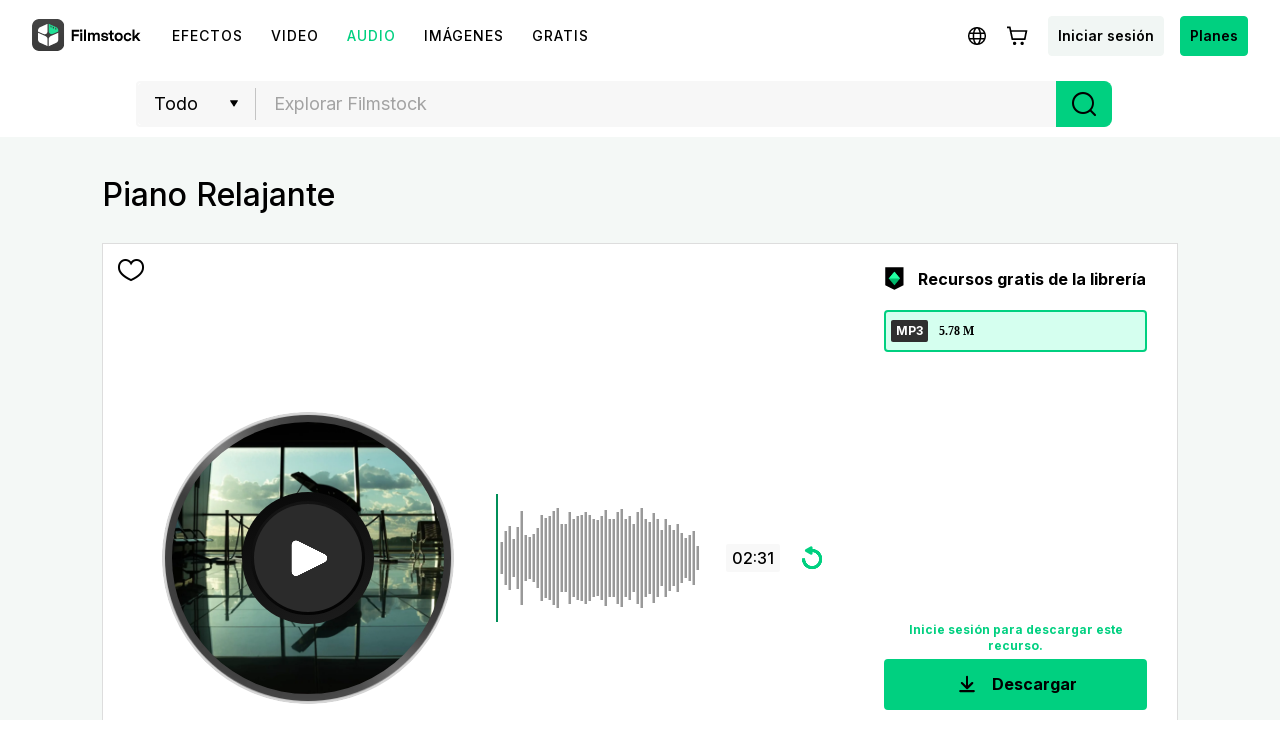

--- FILE ---
content_type: text/html; charset=utf-8
request_url: https://filmstock.wondershare.es/p/Ambient-Space-Piano.html
body_size: 26529
content:
<!DOCTYPE html>
<html lang="es">
<head>
    <meta charset="UTF-8">
    <meta name="viewport" content="width=device-width, initial-scale=1.0">
    <meta http-equiv="X-UA-Compatible" content="ie=edge">
        <title>Piano Relajante</title>
    <meta name="description" content="Un piano de ambiente en reversa, subiendo y desapareciendo" />        <script>
        var sUserAgent = navigator.userAgent.toLowerCase();
        var bIsIpad = sUserAgent.match(/ipad/i) == "ipad";
        var bIsIphoneOs = sUserAgent.match(/iphone os/i) == "iphone os";
        var bIsMidp = sUserAgent.match(/midp/i) == "midp";
        var bIsUc7 = sUserAgent.match(/rv:1.2.3.4/i) == "rv:1.2.3.4";
        var bIsUc = sUserAgent.match(/ucweb/i) == "ucweb";
        var bIsAndroid = sUserAgent.match(/android/i) == "android";
        var bIsCE = sUserAgent.match(/windows ce/i) == "windows ce";
        var bIsWM = sUserAgent.match(/windows mobile/i) == "windows mobile";
        if(location.href.indexOf('filmstock.wondershare.com') >= 0) {
          if (bIsIphoneOs || bIsMidp || bIsUc7 || bIsUc || bIsAndroid || bIsCE || bIsWM) {
            if (location.href.indexOf('mobile-app-fg') <= -1) {
              window.location.href = 'https://filmstock.wondershare.com/mobile-app-fg'; // 跳转
            }
          } else {
            if (location.href.indexOf('mobile-app-fg') >= 0) {
              window.location.href = 'https://filmstock.wondershare.com/'; // 跳转
            }
          }
        }
      </script>
    <!-- open graph -->
    <meta property="og:type" content="article" />
    <meta property="og:title" content="Piano Relajante" />    <meta property="og:description" content="Un piano de ambiente en reversa, subiendo y desapareciendo" />        <meta name="twitter:title" content="Piano Relajante" />    <meta name="twitter:description" content="Un piano de ambiente en reversa, subiendo y desapareciendo" />        <meta name="twitter:card" content="summary_large_image">
    <meta name="twitter:image:alt" content="Alt text for image">
    <meta property="og:url" content="https://filmstock.wondershare.es/p/Ambient-Space-Piano.html" />
    <meta property="og:site_name" content="Filmstock" />
    <meta property="fb:app_id" content="285660755706491" />
    <meta name="referrer" content="no-referrer-when-downgrade" />
            <link rel="preconnect" href="https://static-eus-rs.wondershare.com">
    <link rel="dns-prefetch" href="https://static-eus-rs.wondershare.com">
    <link rel="preconnect" href="https://fs-static.wondershare.cc">
    <link rel="dns-prefetch" href="https://fs-static.wondershare.cc">
    <link rel="shortcut icon" type="image/svg" sizes="32x32" href="https://fs-static.wondershare.cc/images/xstock/fav.ico?ms=0c10e9b015b5921143823f1be1827b6a">
    <link rel="apple-touch-icon" href="https://fs-static.wondershare.cc/images/xstock/fav.png?ms=3d37dd35ae12e5469d7c22dba321ba56"/>
    <link rel="apple-touch-icon-precomposed" href="https://fs-static.wondershare.cc/images/xstock/fav.png?ms=3d37dd35ae12e5469d7c22dba321ba56">
    <link rel="canonical" href="https://filmstock.wondershare.es/p/Ambient-Space-Piano.html" />
    <link rel="preload" href="https://fonts.googleapis.com/css2?family=Inter:wght@400;500;600;700;800;900&display=swap" as="font" type="font/woff2" crossorigin="anonymous">
    <link href="https://fonts.googleapis.com/css2?family=Inter:wght@400;500;600;700;800;900&display=swap" rel="stylesheet">
    <!-- <link rel="stylesheet" href="https://fs-static.wondershare.cc/style/element-ui.css?ms=3d37dd35ae12e5469d7c22dba321ba56"> -->
            <link rel="stylesheet" href="https://fs-static.wondershare.cc/style/bootstrap-filmstock.min.css?ms=35acd5c3fdfa46dc4eeb82f74e65fbfc" />    <link rel="stylesheet" href="https://fs-static.wondershare.cc/xstock/assets/css/vendors.css?ms=bb2e9ccb98499ef73d3017d74afacfe8">
    <link rel="stylesheet" href="https://fs-static.wondershare.cc/style/element/index.css?ms=853dedc4268cc354911429c173cda96d">
    
    <link rel="stylesheet" href="https://fs-static.wondershare.cc/xstock/assets/css/detail.css?ms=0c10e9b015b5921143823f1be1827b6a">

    <meta name="__hash__" content="0d45c6f1b0abbda24d4a26fccf405ce4_736e35fc731be9823b875cc0565384dc">
<script defer type="text/javascript">
    window.config = {
        'is_subscribe': true,
        'version': '1.0.1.3',
        'dirname': 'es',
        'domain': 'https://filmstock.wondershare.es/',
        'site_domain': 'https://filmstock.wondershare.es/',
        'pay_domain': 'https://shopcart.filmstocks.com/es/',
        'assets_domain': 'https://fs-static.wondershare.cc/',
        'image_domain': 'http://resimg.wondershare.com/',
        'upload_file_url': 'https://vp-fsapi.wondershare.com',
        'account_domain': 'https://account.wondershare.com/',
        'filmora_win_download': 'http://download.wondershare.com/filmora_full846.exe',
        'filmora_mac_download': 'http://download.wondershare.com/mac-video-editor_full718.dmg',
        'filmora_android_download': 'http://resdata.wondershare.com/downloads/FilmoraGo-China.apk',
        'filmora_ios_download': 'https://itunes.apple.com/cn/app/filmorago-free-video-editor/id1019382747',
        'sound_pack_download': 'http://download.wondershare.com/Filmora Sound Effects Collection.zip',
        'scheme': 'https://',
        //third_party、reset
        'google_login_url': 'https://account.wondershare.com/google/connect?brand=filmstock&platform=web&callback=sync&web=filmstock.wondershare.es&redirect=https%3A%2F%2Ffilmstock.wondershare.es%2Fsynch-login.html%3Fredirect%3Dhttps%253A%252F%252Ffilmstock.wondershare.es%252Fp%252FAmbient-Space-Piano.html',
        'facebook_login_url': 'https://account.wondershare.com/facebook/connect?brand=filmstock&platform=web&callback=sync&web=filmstock.wondershare.es&redirect=https%3A%2F%2Ffilmstock.wondershare.es%2Fsynch-login.html%3Fredirect%3Dhttps%253A%252F%252Ffilmstock.wondershare.es%252Fp%252FAmbient-Space-Piano.html',
        'twitter_login_url': 'https://account.wondershare.com/twitter/connect?brand=filmstock&platform=web&callback=sync&web=filmstock.wondershare.es&redirect=https%3A%2F%2Ffilmstock.wondershare.es%2Fsynch-login.html%3Fredirect%3Dhttps%253A%252F%252Ffilmstock.wondershare.es%252Fp%252FAmbient-Space-Piano.html',
        'reset_pwd_url': 'https://account.wondershare.com/auth/account#/reset?brand=filmstock&platform=web&callback=sync&web=filmstock.wondershare.es&redirect=https%3A%2F%2Ffilmstock.wondershare.es%2Fsynch-login.html%3Fredirect%3Dhttps%253A%252F%252Ffilmstock.wondershare.es%252Fp%252FAmbient-Space-Piano.html',

        //分享配置
        'share_facebook_appid': '183085018842722',
        'share_facebook_version': '2.8',
        'token_name': '__hash__',

        'filmstocks_client': '0',
        'client_os': 'mac',
        'page_id': '8'
    };
</script>

    <!-- Google Tag Manager -->
<script defer>
    (function(w,d,s,l,i){w[l]=w[l]||[];w[l].push({'gtm.start':
        new Date().getTime(),event:'gtm.js'});var f=d.getElementsByTagName(s)[0],
        j=d.createElement(s),dl=l!='dataLayer'?'&l='+l:'';j.async=true;j.src=
        'https://www.googletagmanager.com/gtm.js?id='+i+dl;f.parentNode.insertBefore(j,f);
    })(window,document,'script','dataLayer','GTM-WPNBJKV');
    </script>
    <!-- End Google Tag Manager -->
    <script>
        var _NOTIFICATION_CONFIG = {
            worker: "/web-notification/sw.js",// sw.js的地址要根据自己的域名换成自己的静态资源路径
            wsNotificationJsPath: 'https://dc-static.wondershare.com/notification/wsNotification.js',// 固定不变
            trackUrl: 'https://prod-web.wondershare.cc/api/v1/prodweb/notification',// 请求通知权限上报接口地址
            GTM_ID_SUFFIX: 'WPNBJKV',// 固定不变
            TID: 'UA-4839360-64',// 固定不变
            EVENT: 'DC_WGP_Message'// 固定不变
        };
        (function() {
            var d=document, g=d.createElement('script'), t=d.getElementsByTagName('script'), s=t[t.length - 1];
            g.type='text/javascript'; g.async=true; g.defer=true; g.src=_NOTIFICATION_CONFIG.wsNotificationJsPath; 
            window.addEventListener("load", function () {d.body.appendChild(g);});
        })();
    </script>
    <!-- end web notification code-->
</head>
<body class="fs-site-es">
    
    <section class="wrap">
        
                            

    <header class="header ws-header wsc-header2020 fs-fixed-header">
    <header>
  <nav class="wsc-header2020-navbar-master wsc-header202004-navbar-wondershare">
    <div class="wsc-header2020-container">
      <div class="wsc-header2020-navbar-content">

        <div class="wsc-header2020-navbar-brand"> 
          <a href="https://www.wondershare.es/"></a>
          <div><img id="slogan-signature" src="https://images.wondershare.com/WSCOM2021/WOS_SLogan.gif" width="162" alt="wondershare creativity simplified"> </div>
        </div>

        <button class="wsc-header2020-navbar-collapse-toggle" type="button" aria-expanded="false">
          <svg class="wsc-header2020-navbar-collapse-toggle-icon" width="24" height="24" viewBox="0 0 24 24"
            fill="none" xmlns="https://www.w3.org/2000/svg">
            <path d="M4 6H20M20 12L4 12M20 18H4" stroke="white" stroke-width="1.5"></path>
          </svg>
          <svg class="wsc-header2020-navbar-collapse-toggle-icon-close" width="24" height="24" viewBox="0 0 24 24"
            fill="none" xmlns="https://www.w3.org/2000/svg">
            <path d="M18 18L12 12M6 6L12 12M18 6L12 12M6 18L12 12" stroke="white" stroke-width="1.5"></path>
          </svg>
        </button>
        <div class="wsc-header2020-navbar-collapse">
          <ul class="wsc-header2020-navbar-nav active_menu">
            <li class="wsc-header2020-navbar-item with-toggle">
              <a class="wsc-header2020-navbar-link active_menu_a"
                 >Creatividad 
                <svg class="ml-2" width="13" height="9" viewBox="0 0 13 9" fill="none" xmlns="https://www.w3.org/2000/svg">
                  <path d="M12 1L6.5 7L1 1" stroke="currentColor" stroke-width="2"/>
                  </svg>
                </a>
              <div class="wsc-header2020-navbar-nav-toggle creativity">
                <div class="row no-gutters px-4">
                  <div class="col-lg-8 py-4-xl pl-lg-2 pr-lg-5 border-control">
                    <div class="mb-4 font-size-small">Productos de Creatividad</div>
                      <a href="https://filmora.wondershare.es/" class="d-flex align-items-center mb-4">
                        <img src="https://neveragain.allstatics.com/2019/assets/icon/logo/filmora-square.svg" alt="wondershare filmora logo">
                        <div class="pl-2">
                          <strong class="text-black">Filmora</strong>
                          <div class="font-size-small">Editor de video intuitivo. </div>
                        </div>
                      </a>
                      <a href="https://uniconverter.wondershare.es/" class="d-flex align-items-center mb-4">
                        <img src="https://neveragain.allstatics.com/2019/assets/icon/logo/uniconverter-square.svg" alt="wondershare uniconverter logo">
                        <div class="pl-2">
                          <strong class="text-black">UniConverter</strong>
                          <div class="font-size-small">Convierte archivos a alta velocidad. </div>
                        </div>
                      </a>
                      <a href="https://dc.wondershare.es/" class="d-flex align-items-center mb-4">
                        <img src="https://neveragain.allstatics.com/2019/assets/icon/logo/democreator-square.svg" alt="wondershare democreator logo">
                        <div class="pl-2">
                          <strong class="text-black">DemoCreator</strong>
                          <div class="font-size-small">Grabador de pantalla para tutoriales. </div>
                        </div>
                      </a>

                      <a href="https://ps.wondershare.com/" class="d-flex align-items-center mb-4">
                        <img src="https://neveragain.allstatics.com/2019/assets/icon/logo/pixstudio-square.svg" alt="wondershare pixstudio logo">
                        <div class="pl-2">
                          <strong class="text-black">PixStudio</strong>
                          <div class="font-size-small">Diseñador gráfico en línea. </div>
                        </div>
                      </a>
                      <a href="https://filmstock.wondershare.es/" class="d-flex align-items-center mb-4">
                        <img src="https://neveragain.allstatics.com/2019/assets/icon/logo/filmstock-square.svg" alt="wondershare filmstock logo">
                        <div class="pl-2">
                          <strong class="text-black">Filmstock</strong>
                          <div class="font-size-small">Efectos de video, música y más. </div>
                        </div>
                      </a>

                      <a href="https://www.wondershare.es/products-solutions/all-products.html#creativity" class="vap-btn mt-2">Ver todos los productos</a>
                  </div>
                  <div class="col-lg-4 py-4-xl pl-lg-5 pr-lg-2">
                    <div class="mt-lg-0 my-4 font-size-small">Explora</div>
                    <ul class="list-unstyled explore">
                      <li>
                        <a href="https://www.wondershare.es/products-solutions/digital-creativity/" class="text-black">Resumen</a>
                      </li>
                      <li>
                        <a href="https://www.wondershare.es/products-solutions/digital-creativity/video.html" class="text-black">Video</a>
                      </li>
                      <li>
                        <a href="https://www.wondershare.es/products-solutions/digital-creativity/photo.html" class="text-black">Foto</a>
                      </li>
                    </ul>
                  </div>
                </div>
              </div>
            </li>
          <li class="wsc-header2020-navbar-item with-toggle">
              <a class="wsc-header2020-navbar-link active_menu_a"
                >Productividad
                <svg class="ml-2" width="13" height="9" viewBox="0 0 13 9" fill="none" xmlns="https://www.w3.org/2000/svg">
                  <path d="M12 1L6.5 7L1 1" stroke="currentColor" stroke-width="2"/>
                </svg>
              </a>
              <div class="wsc-header2020-navbar-nav-toggle productivity">
                <div class="row no-gutters px-4">
                  <div class="col-lg-8 py-4-xl pl-lg-2 pr-lg-5 border-control">
                    <div class="mb-4 font-size-small">Productos de Productividad</div>
                      <a href="https://pdf.wondershare.es/" class="d-flex align-items-center mb-4">
                        <img src="https://neveragain.allstatics.com/2019/assets/icon/logo/pdfelement-square.svg" alt="wondershare pdfelement logo">
                        <div class="pl-2">
                          <strong class="text-black">PDFelement</strong>
                          <div class="font-size-small">Creador y editor de archivos de PDF.  </div>
                        </div>
                      </a>
                      <a href="https://pdfcloud.wondershare.com/" class="d-flex align-items-center mb-4">
                        <img src="https://neveragain.allstatics.com/2019/assets/icon/logo/document-cloud-square.svg" alt="wondershare document cloud logo">
                        <div class="pl-2">
                          <strong class="text-black">Document Cloud</strong>
                          <div class="font-size-small">Administrador de documentos en la nube. </div>
                        </div>
                      </a>
                      <a href="https://www.edrawsoft.com/es/edraw-max/" class="d-flex align-items-center mb-4">
                        <img src="https://neveragain.allstatics.com/2019/assets/icon/logo/edraw-max-square.svg" alt="wondershare edrawmax logo">
                        <div class="pl-2">
                          <strong class="text-black">EdrawMax</strong>
                          <div class="font-size-small">Diagramador simple. </div>
                        </div>
                      </a>
                      <a href="https://mockitt.wondershare.com/" class="d-flex align-items-center mb-4">
                        <img src="https://neveragain.allstatics.com/2019/assets/icon/logo/mockitt-square.svg" alt="wondershare mockitt logo">
                        <div class="pl-2">
                          <strong class="text-black">Mockitt</strong>
                          <div class="font-size-small">Creador rápido de prototipos. </div>
                        </div>
                      </a>
                      <a href="https://www.edrawsoft.com/es/mindmaster/" class="d-flex align-items-center mb-4">
                        <img src="https://neveragain.allstatics.com/2019/assets/icon/logo/edraw-mindmaster-square.svg" alt="wondershare mindmaster logo">
                        <div class="pl-2">
                          <strong class="text-black">MindMaster</strong>
                          <div class="font-size-small">Mapeo mental colaborativo. </div>
                        </div>
                      </a>

                      <a href="https://www.wondershare.es/products-solutions/all-products.html#productivity" class="vap-btn mt-2">Ver todos los productos</a>
                  </div>
                  <div class="col-lg-4 py-4-xl pl-lg-5 pr-lg-2">
                    <div class="mt-lg-0 my-4 font-size-small">Explora</div>
                    <ul class="list-unstyled explore">
                      <li>
                        <a href="https://www.wondershare.es/products-solutions/office-productivity/" class="text-black">Resumen</a>
                      </li>
                      <li>
                        <a href="https://www.wondershare.es/products-solutions/office-productivity/document.html" class="text-black">Documento</a>
                      </li>
                      <li>
                        <a href="https://www.wondershare.es/products-solutions/office-productivity/graphic.html" class="text-black">Diagrama y Diseño</a>
                      </li>
                    </ul>
                  </div>
                </div>
              </div>
            </li>
            <li class="wsc-header2020-navbar-item with-toggle">
              <a class="wsc-header2020-navbar-link active_menu_a"
                >Utilidad
                <svg class="ml-2" width="13" height="9" viewBox="0 0 13 9" fill="none" xmlns="https://www.w3.org/2000/svg">
                  <path d="M12 1L6.5 7L1 1" stroke="currentColor" stroke-width="2"/>
                </svg>
              </a>
              <div class="wsc-header2020-navbar-nav-toggle utility">
                <div class="row no-gutters px-4">
                  <div class="col-lg-8 py-4-xl pl-lg-2 pr-lg-5 border-control">
                    <div class="mb-4 font-size-small">Productos de Utilidad</div>
                      <a href="https://recoverit.wondershare.es/" class="d-flex align-items-center mb-4">
                        <img src="https://neveragain.allstatics.com/2019/assets/icon/logo/recoverit-square.svg" alt="wondershare recoverit logo">
                        <div class="pl-2">
                          <strong class="text-black">Recoverit</strong>
                          <div class="font-size-small">Recuperar archivos perdidos.  </div>
                        </div>
                      </a>
                      <a href="https://drfone.wondershare.com/es/" class="d-flex align-items-center mb-4">
                        <img src="https://neveragain.allstatics.com/2019/assets/icon/logo/drfone-square.svg" alt="wondershare drfone logo">
                        <div class="pl-2">
                          <strong class="text-black">Dr.Fone</strong>
                          <div class="font-size-small">Administrador de dispositivos móviles. </div>
                        </div>
                      </a>
                      <a href="https://famisafe.wondershare.com/es/" class="d-flex align-items-center mb-4">
                        <img src="https://neveragain.allstatics.com/2019/assets/icon/logo/famisafe-square.svg" alt="wondershare famisafe logo">
                        <div class="pl-2">
                          <strong class="text-black">FamiSafe</strong>
                          <div class="font-size-small">Control y monitoreo parental. </div>
                        </div>
                      </a>
                      <a href="https://mobiletrans.wondershare.com/es/" class="d-flex align-items-center mb-4">
                        <img src="https://neveragain.allstatics.com/2019/assets/icon/logo/mobiletrans-square.svg" alt="wondershare mobiletrans logo">
                        <div class="pl-2">
                          <strong class="text-black">MobileTrans</strong>
                          <div class="font-size-small">Transferencia de datos móviles. </div>
                        </div>
                      </a>
                      <a href="https://recoverit.wondershare.es/video-repair-tool.html" class="d-flex align-items-center mb-4">
                        <img src="https://neveragain.allstatics.com/2019/assets/icon/logo/repairit-square.svg" alt="wondershare repairit logo">
                        <div class="pl-2">
                          <strong class="text-black">Repairit</strong>
                          <div class="font-size-small">Restauración de videos dañados. </div>
                        </div>
                      </a>
                      <a href="https://www.wondershare.es/products-solutions/all-products.html#utility" class="vap-btn mt-2">Ver todos los productos</a>
                  </div>
                  <div class="col-lg-4 py-4-xl pl-lg-5 pr-lg-2">
                    <div class="mt-lg-0 my-4 font-size-small">Explora</div>
                    <ul class="list-unstyled explore">
                      <li>
                        <a href="https://www.wondershare.es/products-solutions/data-management/" class="text-black">Resumen</a>
                      </li>
                      <li>
                        <a href="https://recoverit.wondershare.es/video-repair-tool.html" class="text-black">Repáralo</a>
                      </li>
                      <li>
                        <a href="https://mobiletrans.wondershare.com/es/whatsapp-transfer-backup-restore.html" class="text-black">Transferencia WA</a>
                      </li>
                      <li>
                        <a href="https://drfone.wondershare.com/es/drfone-toolkit.html" class="text-black">Rescate Telefónico</a>
                      </li>
                      <li>
                        <a href="https://famisafe.wondershare.com/es/no-cyberbullying-on-social-media.html" class="text-black">No al Ciberacoso</a>
                      </li>
                    </ul>
                  </div>
                </div>
              </div>
            </li>
            <li class="wsc-header2020-navbar-item">
              <a class="wsc-header2020-navbar-link active_menu_a" href="https://www.wondershare.com/business/enterprise.html">Negocios</a>
            </li>
            <li class="wsc-header2020-navbar-item">
              <a class="wsc-header2020-navbar-link active_menu_a" href="https://support.wondershare.es/">Soporte</a>
            </li>
            <li class="wsc-header2020-navbar-item">
              <a class="wsc-header2020-navbar-link active_menu_a" href="https://www.wondershare.es/shop/individuals.html">Tienda</a>
            </li>
          </ul>
        </div>
      </div>
    </div>
  </nav></header>    <nav class="fs-nav fs-fixed-nav">
        <div class="nav-flex-container">
            <div class="center-link">
                <a href="https://filmstock.wondershare.es/" class="brand-header-logo-img" data-wstrack-dom ="Site_Module-click_site_nav_type-home">
                    <i class="brand-header-logo-icon"></i>
                    <span class="brand-header-logo-title">Filmstock</span>
                </a>
                <ul class="header-link-list">
                    <!-- old effect -->
                    <li id="old-effect" class="header-link-item ">
                        <a href="https://filmstock.wondershare.es/effects.html" data-wstrack-dom ="Site_Module-click_site_nav_type-effects" >
                            <span>Efectos</span>
                        </a>
                    </li>
                    <!-- new effect -->
                    
                    <li class="header-link-item ">
                        <a href="https://filmstock.wondershare.es/videos.html"  data-wstrack-dom ="Site_Module-click_site_nav_type-videos">
                            <span>Video</span>
                        </a>
                    </li>
                    <li class="header-link-item actived">
                        <a href="https://filmstock.wondershare.es/audio.html" data-wstrack-dom ="Site_Module-click_site_nav_type-audio">
                            <span>Audio</span>
                        </a>
                    </li>
                    <li class="header-link-item ">
                        <a href="https://filmstock.wondershare.es/images.html" data-wstrack-dom ="Site_Module-click_site_nav_type-images">
                            <span>Imágenes</span>
                        </a>
                    </li>
                    <li class="header-link-item header-link-meta ">
                        <a href="https://filmstock.wondershare.es/metaverse.html" data-wstrack-dom ="Site_Module-click_site_nav_type-meta">
                            <span>3D</span>
                        </a>
                    </li>
                    <!-- free -->
                    <li id="old-free" class="more-theme header-link-item ">
                        <a href="https://filmstock.wondershare.es/free.html"  data-wstrack-dom ="Site_Module-click_site_nav_type-free">
                            <span>Gratis</span>
                        </a>
                    </li>
                    <!-- theme -->
                                        <li class="header-link-item header-link-pgc ">
                        <a id="" data-href="https://filmstock.wondershare.es/contributor.html" class="js-nav-item-hover" data-title="NAV_PGC" data-wstrack-dom ="Site_Module-click_site_nav_type-pgc">
                            <span>NAV_PGC</span>
                        </a>
                    </li>
                </ul>
            </div>
            <div class="header-menu header-menu-top">
                <a class="simple-item js-header-site-pgc" style="display:none;" href="https://filmstock.wondershare.es/contributor.html">
                    <svg width="25" height="24" viewBox="0 0 25 24" fill="none" xmlns="http://www.w3.org/2000/svg">
                        <path fill-rule="evenodd" clip-rule="evenodd" d="M12.5 4.75C10.1528 4.75 8.25 6.65279 8.25 9C8.25 9.41421 7.91421 9.75 7.5 9.75C5.84315 9.75 4.5 11.0931 4.5 12.75C4.5 14.4069 5.84315 15.75 7.5 15.75H8.75C9.16421 15.75 9.5 16.0858 9.5 16.5C9.5 16.9142 9.16421 17.25 8.75 17.25H7.5C5.01472 17.25 3 15.2353 3 12.75C3 10.5058 4.64284 8.64526 6.79152 8.30545C7.13443 5.45733 9.55944 3.25 12.5 3.25C15.4406 3.25 17.8656 5.45734 18.2085 8.30546C20.3572 8.64526 22 10.5058 22 12.75C22 15.2353 19.9853 17.25 17.5 17.25H16.25C15.8358 17.25 15.5 16.9142 15.5 16.5C15.5 16.0858 15.8358 15.75 16.25 15.75H17.5C19.1569 15.75 20.5 14.4069 20.5 12.75C20.5 11.0931 19.1569 9.75 17.5 9.75C17.0858 9.75 16.75 9.41421 16.75 9C16.75 6.65279 14.8472 4.75 12.5 4.75ZM15.5303 12.2197L13.0303 9.71967C12.7374 9.42678 12.2626 9.42678 11.9697 9.71967L9.46967 12.2197C9.17678 12.5126 9.17678 12.9874 9.46967 13.2803C9.76256 13.5732 10.2374 13.5732 10.5303 13.2803L11.75 12.0607V20.25C11.75 20.6642 12.0858 21 12.5 21C12.9142 21 13.25 20.6642 13.25 20.25V12.0607L14.4697 13.2803C14.7626 13.5732 15.2374 13.5732 15.5303 13.2803C15.8232 12.9874 15.8232 12.5126 15.5303 12.2197Z" fill="black"/>
                        </svg>
                </a>
                <a class="js-header-site-msg"></a>
                <a class="simple-item js-language-btn" >
                    <svg class="simple-item-svg" width="32" height="32" viewBox="0 0 32 32" fill="none" xmlns="http://www.w3.org/2000/svg">
                        <path fill-rule="evenodd" clip-rule="evenodd" d="M11.7904 17.8906C11.7281 17.281 11.6953 16.6485 11.6953 16C11.6953 15.3515 11.7281 14.719 11.7904 14.1094H8.74032C8.58347 14.7134 8.5 15.3469 8.5 16C8.5 16.6531 8.58347 17.2866 8.74032 17.8906H11.7904ZM12.0112 19.3906H9.30838C10.1418 21.0321 11.5614 22.3258 13.2917 22.9961C12.7313 22.0466 12.2873 20.8088 12.0112 19.3906ZM13.5425 19.3906H18.4568C18.2639 20.2815 18.0001 21.0685 17.6901 21.7168C16.975 23.212 16.2788 23.5 15.9997 23.5C15.7205 23.5 15.0244 23.212 14.3092 21.7168C13.9992 21.0685 13.7354 20.2815 13.5425 19.3906ZM18.7004 17.8906H13.299C13.2317 17.2892 13.1953 16.6564 13.1953 16C13.1953 15.3436 13.2317 14.7108 13.299 14.1094H18.7004C18.7676 14.7108 18.804 15.3436 18.804 16C18.804 16.6564 18.7676 17.2892 18.7004 17.8906ZM19.9881 19.3906C19.712 20.809 19.2679 22.0469 18.7075 22.9964C20.4381 22.3262 21.8581 21.0324 22.6916 19.3906H19.9881ZM23.2597 17.8906H20.2089C20.2712 17.281 20.304 16.6485 20.304 16C20.304 15.3515 20.2712 14.719 20.2089 14.1094H23.2597C23.4165 14.7134 23.5 15.3469 23.5 16C23.5 16.6531 23.4165 17.2866 23.2597 17.8906ZM14.3092 10.2832C13.9992 10.9315 13.7354 11.7185 13.5425 12.6094H18.4568C18.2639 11.7185 18.0001 10.9315 17.6901 10.2832C16.975 8.78797 16.2788 8.5 15.9997 8.5H15.9996C15.7203 8.50007 15.0243 8.78815 14.3092 10.2832ZM19.9881 12.6094H22.6916C21.8581 10.9676 20.4381 9.67376 18.7075 9.00357C19.2679 9.95306 19.712 11.191 19.9881 12.6094ZM9.30838 12.6094H12.0112C12.2873 11.1912 12.7313 9.95336 13.2917 9.00392C11.5614 9.6742 10.1418 10.9679 9.30838 12.6094ZM15.9962 7C11.0274 7.00206 7 11.0307 7 16C7 20.9706 11.0294 25 16 25C20.9706 25 25 20.9706 25 16C25 11.0294 20.9706 7 16 7H15.9997H15.9962Z" fill="black"/>
                    </svg>
                </a>
                <a class="js-header-cart"></a>
                <a class="simple-item btn login-btn" href="https://filmstock.wondershare.es/login.html?redirect=https%253A%252F%252Ffilmstock.wondershare.es%252Fp%252FAmbient-Space-Piano.html" data-wstrack-dom ="Site_Module-click_site_jump_login-jump_login">Iniciar sesión</a>                <div class="simple-item header-user-info js-header-avatar" style="display:none">
                    <div class="head-img-wrap">
                        <i class="icon head-vip-icon "></i>
                        <div class="header-img">
                            <a href="javascript:void(0);"><img src="" alt="img"></a>
                        </div>
                    </div>
                    <div class="user-info-bar">
                        <div class="user-base-info">
                            <p class="header-nickname"></p>
                            <span class="header-email"></span>
                                                    </div>
                        <a class="header-ui-item js-user-dropdown" href="https://filmstock.wondershare.es/user/overview.html" data-wstrack-dom ="Site_Module-click_site_nav_user_select-overview">
                            <svg width="20" height="20" viewBox="0 0 20 20" fill="none" xmlns="http://www.w3.org/2000/svg">
                                <path fill-rule="evenodd" clip-rule="evenodd" d="M3.5 6.28874L10 2.56679L16.5 6.28874V13.7113L10 17.4332L3.5 13.7113V6.28874ZM9.47367 1.13967C9.7989 0.953442 10.2011 0.953443 10.5263 1.13967L17.482 5.12253C17.8028 5.3062 18 5.64324 18 6.0077V13.9923C18 14.3568 17.8028 14.6938 17.482 14.8775L10.5263 18.8603C10.2011 19.0466 9.79889 19.0466 9.47366 18.8603L2.51802 14.8775C2.19724 14.6938 2 14.3568 2 13.9923V6.0077C2 5.64324 2.19724 5.3062 2.51802 5.12252L9.47367 1.13967ZM12.3299 9.96183V10.0325C12.3299 10.8611 11.8899 11.6274 11.1741 12.045C10.4485 12.4685 9.5511 12.4685 8.82545 12.045C8.10974 11.6274 7.66967 10.8611 7.66967 10.0325V9.96183C7.66967 9.13319 8.10975 8.36689 8.82545 7.94927C9.5511 7.52585 10.4485 7.52585 11.1741 7.94927C11.8899 8.36689 12.3299 9.13319 12.3299 9.96183ZM8.06948 6.6537C9.26225 5.95771 10.7373 5.95771 11.9301 6.6537C13.1066 7.34016 13.8299 8.59976 13.8299 9.96183V10.0325C13.8299 11.3945 13.1066 12.6541 11.9301 13.3406C10.7373 14.0366 9.26225 14.0366 8.06948 13.3406C6.89304 12.6541 6.16967 11.3946 6.16967 10.0325V9.96183C6.16967 8.59976 6.89304 7.34016 8.06948 6.6537Z" fill="black"/>
                            </svg>
                            <span>Administrar cuenta	</span>
                        </a>
                        <a class="header-ui-item js-user-dropdown" href="https://filmstock.wondershare.es/user/favorites.html" data-wstrack-dom ="Site_Module-click_site_nav_user_select-favorites">
                            <svg width="20" height="20" viewBox="0 0 20 20" fill="none" xmlns="http://www.w3.org/2000/svg">
                                <path fill-rule="evenodd" clip-rule="evenodd" d="M1.75 8.78038C1.75 5.95687 3.82617 3.58594 6.47436 3.58594C7.55579 3.58594 8.5748 3.986 9.39895 4.70172L10 5.22369L10.6011 4.70172C11.4252 3.986 12.4442 3.58594 13.5256 3.58594C16.1738 3.58594 18.25 5.95687 18.25 8.78038C18.25 8.82177 18.2496 8.86311 18.2487 8.90438L18.2485 8.95567C18.2495 9.01616 18.25 9.07807 18.25 9.14139C18.25 10.7491 17.5413 12.2876 16.2149 13.7333C14.8947 15.1723 12.9345 16.5529 10.3413 17.8782L10 18.0526L9.65869 17.8782C7.06554 16.5529 5.10532 15.1723 3.78509 13.7333C2.45866 12.2876 1.75 10.7491 1.75 9.14139C1.75 9.08661 1.75053 9.03287 1.7516 8.98019C1.75142 8.96152 1.75125 8.94469 1.7511 8.92939C1.75038 8.85607 1.75 8.81788 1.75 8.78038ZM6.47436 5.08594C4.79482 5.08594 3.25 6.63775 3.25 8.78038C3.25 8.80987 3.25028 8.83858 3.25099 8.91001C3.25117 8.9291 3.25139 8.95124 3.25164 8.97726L3.25176 8.9891L3.2515 9.00094C3.25051 9.04601 3.25 9.09282 3.25 9.14139C3.25 10.2743 3.74165 11.4672 4.89037 12.7193C5.99217 13.9202 7.67176 15.1436 10 16.3657C12.3282 15.1436 14.0078 13.9202 15.1096 12.7193C16.2584 11.4672 16.75 10.2743 16.75 9.14139C16.75 9.08344 16.7495 9.02747 16.7486 8.97345L16.7485 8.96606L16.7485 8.95867L16.7487 8.89294L16.7487 8.88554L16.7489 8.87815C16.7496 8.84564 16.75 8.81305 16.75 8.78038C16.75 6.63775 15.2052 5.08594 13.5256 5.08594C12.8253 5.08594 12.1511 5.34228 11.5846 5.83427L10.4918 6.7833L10 7.21037L9.50823 6.7833L8.41541 5.83427C7.84889 5.34228 7.17468 5.08594 6.47436 5.08594Z" fill="black"/>
                            </svg>
                            <span>Favoritos</span>
                        </a>
                        <a class="header-ui-item js-user-dropdown" href="https://filmstock.wondershare.es/user/download.html" data-wstrack-dom ="Site_Module-click_site_nav_user_select-download">
                            <svg width="20" height="20" viewBox="0 0 20 20" fill="none" xmlns="http://www.w3.org/2000/svg">
                                <path fill-rule="evenodd" clip-rule="evenodd" d="M10.6231 10.7352V2H9.1231V10.6725L5.52922 7.09356L4.47078 8.15644L9.34388 13.0092L9.85984 13.523L10.3887 13.0225L15.5156 8.16969L14.4844 7.08031L10.6231 10.7352ZM2.25 12V16C2.25 16.9665 3.0335 17.75 4 17.75H16C16.9665 17.75 17.75 16.9665 17.75 16V12H16.25V16C16.25 16.1381 16.1381 16.25 16 16.25H4C3.86193 16.25 3.75 16.1381 3.75 16V12H2.25Z" fill="black"/>
                            </svg>
                            <span>Descargar Suscripción</span>
                        </a>
                                                                            <a class="header-ui-item logout-btn" data-href="https://filmstock.wondershare.es/logout.html?redirect=https%3A%2F%2Ffilmstock.wondershare.es%2Fp%2FAmbient-Space-Piano.html" data-wstrack-dom="Site_Module-click_site_nav_user_select-logout" style="cursor: pointer;">
                                <svg width="20" height="20" viewBox="0 0 20 20" fill="none" xmlns="http://www.w3.org/2000/svg">
                                    <path fill-rule="evenodd" clip-rule="evenodd" d="M10 2.25L5 2.25C4.0335 2.25 3.25 3.0335 3.25 4L3.25 16C3.25 16.9665 4.0335 17.75 5 17.75H10V16.25H5C4.86193 16.25 4.75 16.1381 4.75 16L4.75 4C4.75 3.86193 4.86193 3.75 5 3.75L10 3.75V2.25ZM16.3199 10.6231H9L9 9.1231H16.2572L12.6783 5.52922L13.7412 4.47078L18.5939 9.34388L19.1077 9.85984L18.6072 10.3887L13.7544 15.5156L12.665 14.4844L16.3199 10.6231Z" fill="black"/>
                                </svg>
                                <span>Cerrar Sesión</span>
                            </a>                    </div>
                </div>
                <a class="simple-item btn btn-primary plan-btn" id="js-header-plan-item" href="https://filmstock.wondershare.es/plan.html" data-wstrack-dom ="Site_Module-click_site_nav_plan-nav_plan">Planes</a>
                            </div>
        </div>
    </nav>
</header>


<script>
    window.FSK = {"ispond5":0,"user_vip_str":"","isLogin":false,"userInfo":[],"fsVipType":0,"fsVipIcon":"","fsVipName":"","trackData":{"ip":"3.138.120.236","currentTime":1769070075,"lang":"es","wsId":0}};
</script>

<script defer>
     document.querySelector('.login-btn') && document.querySelector('.login-btn').addEventListener('click', ()=> {
        window.sensors.track('login')
    })
    function navClickEffectItem(key) {
        const url = $(`#effect-item-${key}`).data('href') || '';
        const title = $(`#effect-item-${key}`).data('title') || '';
        console.log(key, `effect-item-${key}`, url);
        try {
            window.sensors.track('nav_effect_item_click', {
                click: 1,
                jump_url: url,
                title: title
            })
        } catch (e) {
            console.warn(`sensors is undefine, err:${e}`)
        }
        window.open(url);
    }
    function navClickThemeItem(key) {
        const url = $(`#theme-item-${key}`).data('href') || '';
        const title = $(`#theme-item-${key}`).data('title') || '';
        console.log(key, `theme-item-${key}`, url);
        try {
            window.sensors.track('nav_theme_item_click', {
                click: 1,
                jump_url: url,
                title: title
            })
        } catch (e) {
            console.warn(`sensors is undefine, err:${e}`)
        }
        window.open(url);
    }
</script>

                    

        <main class="main ">
            
    <!-- slide and search -->
    <section class="search-nav search-bar-style3">
        <!-- 前端js加载 search.vue 加载search插件 -->
<div class="search-colunm">
  <div class="search-left-space"></div>
  <div id="search"></div>
</div>
    </section>


            
    <section class="detail-container bg-grey" id="product-container" data-id="1107" data-type="2"
        data-source="1" data-res-slug="Ambient-Space-Piano" data-tags="ambiente,astronomía,fondo,hermosa,acumulación,cinematográfico,comercial,ensueño,emoción,infinito,innovar,interestelar,salón,melódico,minimalista,piano,potente,repetitivo,descanso,triste,lento,suave,espacio,tiempo,tenso anhelo"
        data-goods-res-type="1" data-buy-type="0"
        data-explore-url="https://filmstock.wondershare.es/c/audio.html?source=1"
	    data-supplier-id="308120" data-source-ori="1">
        <h2 id="res-title" class="main-title" data-title="Piano Relajante">Piano Relajante</h2>
                        <div class="hider productInfo" data-getGoodsInfo="0" data-btnType="1"></div>
        <div class="detail-column resource-column grey-border">
                    <div class="resource-display">
                                                    <span id="toggle-like-btn" class="iconfont icon-favorite icon-black "></span>
                                                                                <div class="resouce-contain audio-contain">
                                                                    <div class="audio-showinfo-wrapper">
                                        <div class="audio-cycle">
                                            <span class="black-outsilde-cycle" ></span>
                                            <span class="black-cycle-bg" style="background-image: url(https://static-eus-rs.wondershare.com/Filmstock/file/s5/4550d234143060961728a82136eb483a.jpg?ps=large&x-oss-process=image/format,webp)"></span>
                                            <span class="black-cycle"></span>
                                            <span class="black-inner-cycle-shadow"></span>
                                            <span class="black-inner-cycle" id="waveformPlayBtn">
                                                <span class="iconfont icon-main-play main-icon-play" id="main-icon-play"></span>
                                                <audio id="mainAudio" preload="load" src="https://static-eus-rs.wondershare.com/Filmstock/file/s4/c0b32dac715bdb88e3a6a648744c082e.mp3" data-waveform-peaks="[0,0,1,2,3,5,7,7,10,19,15,20,24,29,24,29,31,30,33,44,34,37,41,34,35,40,37,39,33,32,34,37,26,29,23,33,23,24,35,32,31,36,43,44,43,38,48,53,44,56,44,52,53,48,57,48,44,42,51,41,37,39,28,28,26,25,29,23,21,17,21,24,26,17,21,18,24,24,28,28,34,29,27,34,31,37,34,26,34,33,37,37,40,44,33,42,37,51,51,48,52,47,64,46,55,46,39,41,51,49,44,51,54,49,41,49,58,43,51,52,50,55,52,53,51,51,55,57,55,49,48,51,48,51,53,50,61,47,51,38,40,37,37,40,42,41,31,26,36,37,38,39,45,35,41,47,39,51,45,38,54,50,52,56,43,57,44,44,53,50,49,52,48,57,51,41,50,52,39,58,58,51,51,54,56,55,78,51,61,61,53,59,61,58,61,64,57,47,60,63,56,60,52,54,54,50,49,53,42,53,54,52,51,45,54,52,55,51,48,48,52,48,43,53,44,43,51,46,41,41,46,42,51,49,53,50,51,50,49,55,63,54,67,55,53,58,50,60,59,63,52,51,59,59,48,47,50,46,49,53,53,63,54,47,55,50,60,60,55,54,55,56,56,61,50,52,55,55,47,58,48,60,50,47,48,56,52,45,48,48,47,48,41,37,57,53,54,57,51,50,51,43,52,43,52,48,47,53,51,42,40,46,53,44,47,55,54,48,56,59,50,50,48,56,51,53,55,61,49,43,44,41,57,43,38,43,48,44,41,47,40,40,51,43,33,44,41,45,52,52,51,54,42,39,55,56,41,45,46,49,41,44,34,48,36,35,42,44,37,32,36,41,34,42,35,33,39,40,43,43,35,47,40,50,48,42,43,50,39,46,40,40,36,31,39,31,33,28,25,27,34,37,34,35,37,35,30,38,32,42,50,39,36,41,48,47,43,34,30,34,32,28,33,34,26,29,28,24,26,26,23,20,29,29,25,25,28,37,33,33,35,33,33,29,31,33,30,26,19,22,23,16,17,14,15,12,8,5,3,3,1,0,0,0,0,0]"></audio>
                                            </span>
                                        </div>
                                        <div class="audio-boxing-box audio-waveform-box" id="waveform"></div>
                                        <span class="time-long" id="audio-info-timelong" data-audio-time="151">
                                        </span>
                                        <span class="iconfont icon-replay main-audio-replay pointer" id="replay"></span>
                                    </div>                            </div>
                                            </div>
                    <div class="resource-info ">
                        <div class="resource-info-inner">
                            <div class="resource-des-col">
                                <!-- 资源级别 -->
                                <h3 class="library-title">
                                    <span class="icon-sm-free special-vip-icon"></span>
                                        <span class="library-txt">Recursos gratis de la librería</span>
                                                                        </h3>
                                <div class="resource-des">
                                    <div class="resource-des-top">
                                                                                <!-- 资源质量radio组 -->
                                        <div class="swiper-container radio-swiper-container"
                                            style="">
                                            <div class="swiper-wrapper format-radio-group">
                                                                                                        <label
                                                            for="stock_audio-MP3-1"
                                                            class="source-tmp" data-source-tmp>
                                                                <input data-radio-ctrl data-resid="379" data-pack-id=""
                                                                data-name="format" type="radio" id="stock_audio-MP3-1"
                                                                name="format" value="MP3-1" checked >
                                                            <div class="show-radio">
                                                                <ul class="file-size-list">
                                                                            <li class="file-size-item">
                                                                                <i class="quality-icon">MP3</i>
                                                                                <span class="file-info">
                                                                                    5.78                                                                                    M                                                                                </span>
                                                                            </li>
                                                                        </ul>                                                            </div>
                                                        </label>                                                                                                 </div>
                                        </div>
                                                                            </div>
                                </div>
                            </div>
                            <div class="resource-des-col">
                                <div class="resource-des">
                                    <div class="btn-wrap">
                                                                                                                                    <p class="donnload-tips sing-btn"><span>Inicie sesión para descargar este recurso.</span></p>
                                                <button id="signup-btn" class="btn btn-primary signup-btn" data-login-btn><i class="iconfont icon icon-download1"></i> Descargar</button>                                    </div>
                                    <div class="txt-info-list-box">
                                                                                        <ul class="other-txt-info-list" data-radio-content="MP3-1" style="display: none;">
                                                    <li><span class="info-key">Audio en bucle</span>: <span
                                                            class="info-value">
                                                            No
                                                                                                                        </span></li>
                                                    <li><span class="info-key">Tasa de bits</span>: <span class="info-value">320 kbps</span>
                                                    </li>
                                                    <li><span class="info-key">Duración</span>: <span data-audio-time="00:02:31" class="info-value">00:02:31</span></li>
                                                    <li><span class="info-key">Frecuencia de muestreo</span>: <span class="info-value">44100 kHz</span>
                                                    </li>
                                                </ul>
                                                                                    </div>
                                    <p class="lisence-link"><a href="https://filmstock.wondershare.es/license/end-user-license-agreement.html">Licencia Digital</a>
                                         Incluido</p>
                                                                        <p class="act-tips"></p>                                </div>
                            </div>
                        </div>
                    </div>
                </div>        
<div class="detail-column tag-column">
    <h2>Un piano de ambiente en reversa, subiendo y desapareciendo</h2></div>
<div class="particles-box"></div>
<div class="detail-column tag-column">
        <ul class="tag-list">
                                                    <li class="tag-item">
                        <a href="https://filmstock.wondershare.es/c/audio.html?source=1&amp;keywords=ambiente" target="_blank" data-wstrack-dom="3rd_Detail_Page-click_det_recom_tag-ambiente">ambiente</a>
                    </li>                    <li class="tag-item">
                        <a href="https://filmstock.wondershare.es/c/audio.html?source=1&amp;keywords=astronom%C3%ADa" target="_blank" data-wstrack-dom="3rd_Detail_Page-click_det_recom_tag-astronomía">astronomía</a>
                    </li>                    <li class="tag-item">
                        <a href="https://filmstock.wondershare.es/c/audio.html?source=1&amp;keywords=fondo" target="_blank" data-wstrack-dom="3rd_Detail_Page-click_det_recom_tag-fondo">fondo</a>
                    </li>                    <li class="tag-item">
                        <a href="https://filmstock.wondershare.es/c/audio.html?source=1&amp;keywords=hermosa" target="_blank" data-wstrack-dom="3rd_Detail_Page-click_det_recom_tag-hermosa">hermosa</a>
                    </li>                    <li class="tag-item">
                        <a href="https://filmstock.wondershare.es/c/audio.html?source=1&amp;keywords=acumulaci%C3%B3n" target="_blank" data-wstrack-dom="3rd_Detail_Page-click_det_recom_tag-acumulación">acumulación</a>
                    </li>                    <li class="tag-item">
                        <a href="https://filmstock.wondershare.es/c/audio.html?source=1&amp;keywords=cinematogr%C3%A1fico" target="_blank" data-wstrack-dom="3rd_Detail_Page-click_det_recom_tag-cinematográfico">cinematográfico</a>
                    </li>                    <li class="tag-item">
                        <a href="https://filmstock.wondershare.es/c/audio.html?source=1&amp;keywords=comercial" target="_blank" data-wstrack-dom="3rd_Detail_Page-click_det_recom_tag-comercial">comercial</a>
                    </li>                    <li class="tag-item">
                        <a href="https://filmstock.wondershare.es/c/audio.html?source=1&amp;keywords=ensue%C3%B1o" target="_blank" data-wstrack-dom="3rd_Detail_Page-click_det_recom_tag-ensueño">ensueño</a>
                    </li>                    <li class="tag-item">
                        <a href="https://filmstock.wondershare.es/c/audio.html?source=1&amp;keywords=emoci%C3%B3n" target="_blank" data-wstrack-dom="3rd_Detail_Page-click_det_recom_tag-emoción">emoción</a>
                    </li>                    <li class="tag-item">
                        <a href="https://filmstock.wondershare.es/c/audio.html?source=1&amp;keywords=infinito" target="_blank" data-wstrack-dom="3rd_Detail_Page-click_det_recom_tag-infinito">infinito</a>
                    </li>                    <li class="tag-item">
                        <a href="https://filmstock.wondershare.es/c/audio.html?source=1&amp;keywords=innovar" target="_blank" data-wstrack-dom="3rd_Detail_Page-click_det_recom_tag-innovar">innovar</a>
                    </li>                    <li class="tag-item">
                        <a href="https://filmstock.wondershare.es/c/audio.html?source=1&amp;keywords=interestelar" target="_blank" data-wstrack-dom="3rd_Detail_Page-click_det_recom_tag-interestelar">interestelar</a>
                    </li>                    <li class="tag-item">
                        <a href="https://filmstock.wondershare.es/c/audio.html?source=1&amp;keywords=sal%C3%B3n" target="_blank" data-wstrack-dom="3rd_Detail_Page-click_det_recom_tag-salón">salón</a>
                    </li>                    <li class="tag-item">
                        <a href="https://filmstock.wondershare.es/c/audio.html?source=1&amp;keywords=mel%C3%B3dico" target="_blank" data-wstrack-dom="3rd_Detail_Page-click_det_recom_tag-melódico">melódico</a>
                    </li>                    <li class="tag-item">
                        <a href="https://filmstock.wondershare.es/c/audio.html?source=1&amp;keywords=minimalista" target="_blank" data-wstrack-dom="3rd_Detail_Page-click_det_recom_tag-minimalista">minimalista</a>
                    </li>                    <li class="tag-item">
                        <a href="https://filmstock.wondershare.es/c/audio.html?source=1&amp;keywords=piano" target="_blank" data-wstrack-dom="3rd_Detail_Page-click_det_recom_tag-piano">piano</a>
                    </li>                    <li class="tag-item">
                        <a href="https://filmstock.wondershare.es/c/audio.html?source=1&amp;keywords=potente" target="_blank" data-wstrack-dom="3rd_Detail_Page-click_det_recom_tag-potente">potente</a>
                    </li>                    <li class="tag-item">
                        <a href="https://filmstock.wondershare.es/c/audio.html?source=1&amp;keywords=repetitivo" target="_blank" data-wstrack-dom="3rd_Detail_Page-click_det_recom_tag-repetitivo">repetitivo</a>
                    </li>                    <li class="tag-item">
                        <a href="https://filmstock.wondershare.es/c/audio.html?source=1&amp;keywords=descanso" target="_blank" data-wstrack-dom="3rd_Detail_Page-click_det_recom_tag-descanso">descanso</a>
                    </li>                    <li class="tag-item">
                        <a href="https://filmstock.wondershare.es/c/audio.html?source=1&amp;keywords=triste" target="_blank" data-wstrack-dom="3rd_Detail_Page-click_det_recom_tag-triste">triste</a>
                    </li>                    <li class="tag-item">
                        <a href="https://filmstock.wondershare.es/c/audio.html?source=1&amp;keywords=lento" target="_blank" data-wstrack-dom="3rd_Detail_Page-click_det_recom_tag-lento">lento</a>
                    </li>                    <li class="tag-item">
                        <a href="https://filmstock.wondershare.es/c/audio.html?source=1&amp;keywords=suave" target="_blank" data-wstrack-dom="3rd_Detail_Page-click_det_recom_tag-suave">suave</a>
                    </li>                    <li class="tag-item">
                        <a href="https://filmstock.wondershare.es/c/audio.html?source=1&amp;keywords=espacio" target="_blank" data-wstrack-dom="3rd_Detail_Page-click_det_recom_tag-espacio">espacio</a>
                    </li>                    <li class="tag-item">
                        <a href="https://filmstock.wondershare.es/c/audio.html?source=1&amp;keywords=tiempo" target="_blank" data-wstrack-dom="3rd_Detail_Page-click_det_recom_tag-tiempo">tiempo</a>
                    </li>                    <li class="tag-item">
                        <a href="https://filmstock.wondershare.es/c/audio.html?source=1&amp;keywords=tenso+anhelo" target="_blank" data-wstrack-dom="3rd_Detail_Page-click_det_recom_tag-tenso anhelo">tenso anhelo</a>
                    </li>            </ul>    </div>    </section>
    <section class="tuijian-box">
        <!-- <section class="detail-container js-lazy-load-container relate-box">

                <div class="recom-container" id="recom"></div>
            </section>        <section class="detail-container js-lazy-load-container recom-box">
            <div class="recom-container" id="recom"></div>        </section> -->
        <section class="detail-container js-lazy-load-container">
            <div class="recom-container" id="recom"></div>
        </section>
    </section>


        </main>

        


        
        
    
    <footer class="fs-footer">
        
    <nav class="footer-nav fs-footer-nav">
        <ul class="footer-nav-list">
            <li class="fn-list-title">Ayuda & Soporte Técnico</li>
            <li class="fn-list-item">
                <a href="//filmstock.wondershare.es/help.html">FAQ</a>
            </li>
            <li class="fn-list-item">
                <a href="//filmstock.wondershare.es/plan.html">Planes</a>
            </li>
            <li class="fn-list-item">
                <a href="https://filmstock.wondershare.es/license/end-user-license-agreement.html">Contrato de licencia</a>
            </li>
            <li class="fn-list-item">
                <a href="https://filmstock.wondershare.es/license/filmstocks-privacy-policy.html">Legal & Privacidad</a>
            </li>
            <li class="fn-list-item">
                <a href="https://filmstock.wondershare.es/contact-us.html" target="_blank">Contáctanos</a>
            </li>
            <li class="fn-list-item">
                <a href="https://filmstock.wondershare.es/license/what-is-your-refund-policy.html"
                    target="_blank">Reembolso</a>
            </li>
        </ul>
        <ul class="footer-nav-list">
            <li class="fn-list-title">Productos</li>
            <li class="fn-list-item">
                <a href="//filmora.wondershare.es/editor-de-video/">Filmora</a>
            </li>
            <li class="fn-list-item">
                <a href="//filmora.wondershare.es/filmorago-video-editing-app/">FilmoraGo</a>
            </li>
            <li class="fn-list-item">
                <a href="//filmstock.wondershare.es">Filmstock</a>
            </li>
            <li class="fn-list-item">
                <a href="//filmora.wondershare.com/es/grabador-de-pantalla/">Filmora Scrn</a>
            </li>
            <li class="fn-list-item">
                <a href="//filmora.wondershare.com/es/creador-de-meme-gif-online/">Creador de Meme Online</a>
            </li>
            <empty name="isJpSite">
                <li class="fn-list-item">
                    <a href="//filmora.wondershare.com/es/cortador-de-videos-online/">Cortador de Video Online</a>
                </li>
            </empty>
        </ul>
    </nav>
    </footer>
    <footer class="wsc-footer2020 wsc-footer2021">
        
    <div class="wsc-footer2020-top wsc-footer202004-top">
      <div class="wsc-footer2020-container">
        <div class="wsc-footer2020-top-content">
          <div class="wsc-footer2020-nav">
            <a href="https://www.wondershare.es/"><img class="wsc-footer2020-nav-logo"
                src="https://neveragain.allstatics.com/2019/assets/icon/logo/wondershare-slogan-vertical-white.svg"
                alt="wondershare creativity simplified"></a>
          </div>
          <div class="wsc-footer2020-subnav">
            <div class="wsc-footer2020-subnav-content">
              <div class="wsc-footer2020-dropdown">
                <nav class="wsc-footer2020-dropdown-toggle" aria-expanded="false">
                  <h5 class="wsc-footer2020-dropdown-title">Productos </h5>
                  <div class="wsc-footer2020-dropdown-icon">
                    <svg width="24" height="24" viewBox="0 0 24 24" fill="none" xmlns="https://www.w3.org/2000/svg">
                      <path d="M6 9L12 15L18 9" stroke="white" stroke-width="1.5"></path>
                    </svg>
                  </div>
                </nav>
                <div class="wsc-footer2020-dropdown-menu">
                  <ul>
                    <li class="wsc-footer2020-subnav-item">
                      <a class="wsc-footer2020-subnav-link" href="https://filmora.wondershare.es/">Filmora</a>
                    </li>
                    <li class="wsc-footer2020-subnav-item">
                      <a class="wsc-footer2020-subnav-link" href="https://uniconverter.wondershare.es/">UniConverter</a>
                    </li>
                    <li class="wsc-footer2020-subnav-item">
                      <a class="wsc-footer2020-subnav-link" href="https://recoverit.wondershare.es/">Recoverit</a>
                    </li>
                    <li class="wsc-footer2020-subnav-item">
                      <a class="wsc-footer2020-subnav-link" href="https://drfone.wondershare.com/es/">Dr.Fone</a>
                    </li>
                    <li class="wsc-footer2020-subnav-item">
                      <a class="wsc-footer2020-subnav-link" href="https://pdf.wondershare.es/">PDFelement</a>
                    </li>
                    <li class="wsc-footer2020-subnav-item">
                      <a class="wsc-footer2020-subnav-link" href="https://famisafe.wondershare.com/es/">FamiSafe</a>
                    </li>
                    <li class="wsc-footer2020-subnav-item">
                      <a class="wsc-footer2020-subnav-link" href="https://www.wondershare.es/products-solutions/all-products.html">Todos los Productos</a>
                    </li>                      
                  </ul>
                </div>
              </div>
              <div class="wsc-footer2020-dropdown">
                <nav class="wsc-footer2020-dropdown-toggle" aria-expanded="false">
                  <h5 class="wsc-footer2020-dropdown-title">Wondershare</h5>
                  <div class="wsc-footer2020-dropdown-icon">
                    <svg width="24" height="24" viewBox="0 0 24 24" fill="none" xmlns="https://www.w3.org/2000/svg">
                      <path d="M6 9L12 15L18 9" stroke="white" stroke-width="1.5"></path>
                    </svg>
                  </div>
                </nav>
                <div class="wsc-footer2020-dropdown-menu">
                  <ul>
                    <li class="wsc-footer2020-subnav-item">
                      <a class="wsc-footer2020-subnav-link" href="https://www.wondershare.es/about/">Sobre</a>
                    </li>
                    <li class="wsc-footer2020-subnav-item">
                      <a class="wsc-footer2020-subnav-link" href="https://www.wondershare.com/news/">Sala de Prensa</a>
                    </li>
                    <li class="wsc-footer2020-subnav-item">
                      <a class="wsc-footer2020-subnav-link" href="https://www.wondershare.es/about/global-presence.html">Nuestras Oficinas</a>
                    </li>
                    <li class="wsc-footer2020-subnav-item">
                      <a class="wsc-footer2020-subnav-link" href="https://www.wondershare.es/about/founders-speech.html">Discurso del Fundador</a>
                    </li>
                    <li class="wsc-footer2020-subnav-item">
                      <a class="wsc-footer2020-subnav-link" href="https://www.wondershare.es/about/careers.html">Trabaja con Nosotros</a>
                    </li>
                    <li class="wsc-footer2020-subnav-item">
                      <a class="wsc-footer2020-subnav-link" href="https://www.wondershare.es/about/contact-us.html">Contáctanos</a>
                    </li>
                  </ul>
                </div>
              </div>
              <div class="wsc-footer2020-dropdown">
                <nav class="wsc-footer2020-dropdown-toggle" aria-expanded="false">
                  <h5 class="wsc-footer2020-dropdown-title">Comunidad de videos</h5>
                  <div class="wsc-footer2020-dropdown-icon">
                    <svg width="24" height="24" viewBox="0 0 24 24" fill="none" xmlns="https://www.w3.org/2000/svg">
                      <path d="M6 9L12 15L18 9" stroke="white" stroke-width="1.5"></path>
                    </svg>
                  </div>
                </nav>
                <div class="wsc-footer2020-dropdown-menu">
                  <ul>
                    <li class="wsc-footer2020-subnav-item">
                      <a class="wsc-footer2020-subnav-link" href="https://www.wondershare.com/explore/inspiration.html">Explora</a>
                    </li>
                    <nav class="wsc-footer2020-dropdown-toggle sub-menu-title" aria-expanded="true">
                      <h5 class="wsc-footer2020-dropdown-title">Síganos</h5>
                    </nav>
		    <ul>
                    <li class="wsc-footer2020-subnav-item">
                       <a class="wsc-footer2020-subnav-iconlink" href="https://www.facebook.com/wondershare/">
                            <svg width="24" height="24" viewBox="0 0 24 24" fill="none" xmlns="https://www.w3.org/2000/svg">
                              <path fill-rule="evenodd" clip-rule="evenodd"
                                d="M13 1C6.92487 1 2 5.92487 2 12C2 17.4558 5.97189 21.9839 11.1818 22.8504L11.1818 15H9V12H11.1818L11.1818 10C11.1818 8.93913 11.5649 7.92172 12.2469 7.17157C12.9288 6.42143 13.8538 6 14.8182 6H17V9.2H14.8182C14.6253 9.2 14.4403 9.28429 14.3039 9.43431C14.1675 9.58434 14.0909 9.78783 14.0909 10L14.0909 12H17L16.2727 15H14.0909L14.0909 22.9466C19.6539 22.3989 24 17.707 24 12C24 5.92487 19.0751 1 13 1Z"
                                fill="white"></path>
                            </svg>
                          </a>
                          <a class="wsc-footer2020-subnav-iconlink" href="https://www.instagram.com/wondershare/">
                            <svg width="24" height="24" viewBox="0 0 24 24" fill="none" xmlns="https://www.w3.org/2000/svg">
                              <path fill-rule="evenodd" clip-rule="evenodd"
                                d="M2 7C2 4.23858 4.23858 2 7 2H17C19.7614 2 22 4.23858 22 7V17C22 19.7614 19.7614 22 17 22H7C4.23858 22 2 19.7614 2 17V7ZM12.4833 8.98924C11.8591 8.89668 11.2217 9.0033 10.6616 9.29392C10.1015 9.58455 9.64727 10.0444 9.36357 10.608C9.07988 11.1717 8.98113 11.8104 9.08138 12.4334C9.18163 13.0564 9.47577 13.6319 9.92196 14.0781C10.3681 14.5243 10.9437 14.8184 11.5667 14.9187C12.1897 15.0189 12.8284 14.9202 13.392 14.6365C13.9557 14.3528 14.4155 13.8986 14.7061 13.3385C14.9968 12.7784 15.1034 12.1409 15.0108 11.5167C14.9164 10.88 14.6197 10.2906 14.1646 9.83547C13.7095 9.38034 13.12 9.08365 12.4833 8.98924ZM9.74043 7.51868C10.6739 7.0343 11.7364 6.85661 12.7767 7.01087C13.8378 7.16823 14.8203 7.6627 15.5788 8.42126C16.3374 9.17981 16.8318 10.1622 16.9892 11.2234C17.1435 12.2637 16.9658 13.3261 16.4814 14.2596C15.997 15.1931 15.2306 15.9501 14.2912 16.423C13.3518 16.8958 12.2873 17.0604 11.2489 16.8933C10.2106 16.7262 9.2514 16.236 8.50774 15.4923C7.76409 14.7487 7.27386 13.7895 7.10678 12.7511C6.9397 11.7128 7.10428 10.6482 7.5771 9.70884C8.04993 8.76944 8.80693 8.00305 9.74043 7.51868ZM17.5 5.5C16.9477 5.5 16.5 5.94772 16.5 6.5C16.5 7.05228 16.9477 7.5 17.5 7.5H17.51C18.0623 7.5 18.51 7.05228 18.51 6.5C18.51 5.94772 18.0623 5.5 17.51 5.5H17.5Z"
                                fill="white"></path>
                            </svg>
                          </a>
                          <a class="wsc-footer2020-subnav-iconlink" href="https://twitter.com/wondershare">
                            <svg width="24" height="24" viewBox="0 0 24 24" fill="none" xmlns="https://www.w3.org/2000/svg">
                              <path
                                d="M23 3.00029C22.0424 3.67577 20.9821 4.1924 19.86 4.53029C19.2577 3.8378 18.4573 3.34698 17.567 3.12422C16.6767 2.90145 15.7395 2.95749 14.8821 3.28474C14.0247 3.612 13.2884 4.19469 12.773 4.95401C12.2575 5.71332 11.9877 6.61263 12 7.53029V8.53029C10.2426 8.57586 8.50127 8.1861 6.93101 7.39574C5.36074 6.60537 4.01032 5.43893 3 4.00029C3 4.00029 -1 13.0003 8 17.0003C5.94053 18.3983 3.48716 19.0992 1 19.0003C10 24.0003 21 19.0003 21 7.50029C20.9991 7.22174 20.9723 6.94388 20.92 6.67029C21.9406 5.66378 22.6608 4.393 23 3.00029Z"
                                fill="white"></path>
                            </svg>
                          </a>
                          <a class="wsc-footer2020-subnav-iconlink" href="https://www.youtube.com/user/Wondershare">
                            <svg width="24" height="24" viewBox="0 0 24 24" fill="none" xmlns="https://www.w3.org/2000/svg">
                              <path fill-rule="evenodd" clip-rule="evenodd"
                                d="M21.8386 5.15941C22.1792 5.51057 22.4212 5.94541 22.54 6.42C22.8572 8.1787 23.0112 9.96295 23 11.75C23.0063 13.5103 22.8523 15.2676 22.54 17C22.4212 17.4746 22.1792 17.9094 21.8386 18.2606C21.498 18.6118 21.0707 18.8668 20.6 19C18.88 19.46 12 19.46 12 19.46C12 19.46 5.11996 19.46 3.39996 19C2.93878 18.8738 2.51794 18.6308 2.17811 18.2945C1.83827 17.9581 1.59092 17.5398 1.45996 17.08C1.14273 15.3213 0.988741 13.537 0.999961 11.75C0.991197 9.97631 1.14518 8.20556 1.45996 6.46C1.57875 5.98541 1.82068 5.55057 2.16131 5.19941C2.50194 4.84824 2.92921 4.59318 3.39996 4.46C5.11996 4 12 4 12 4C12 4 18.88 4 20.6 4.42C21.0707 4.55318 21.498 4.80824 21.8386 5.15941ZM15.5 11.75L9.74997 15.02V8.47998L15.5 11.75Z"
                                fill="white"></path>
                            </svg>
                          </a>
                          <a class="wsc-footer2020-subnav-iconlink" href="https://www.wondershare.es/about/social-media.html">
                            <svg width="16" height="4" viewBox="0 0 16 4" fill="none" xmlns="https://www.w3.org/2000/svg">
                              <circle opacity="0.8" cx="2" cy="2" r="2" fill="white"></circle>
                              <circle opacity="0.8" cx="8" cy="2" r="2" fill="white"></circle>
                              <circle opacity="0.8" cx="14" cy="2" r="2" fill="white"></circle>
                            </svg>
                          </a>
                        </li>
                      </ul>
                  </ul>
                </div>
              </div>
<div class="wsc-footer2020-dropdown">
                <nav class="wsc-footer2020-dropdown-toggle" aria-expanded="false">
                  <h5 class="wsc-footer2020-dropdown-title">Miembro del grupo</h5>
                  <div class="wsc-footer2020-dropdown-icon">
                    <svg width="24" height="24" viewBox="0 0 24 24" fill="none" xmlns="https://www.w3.org/2000/svg">
                      <path d="M6 9L12 15L18 9" stroke="white" stroke-width="1.5"></path>
                    </svg>
                  </div>
                </nav>
                <div class="wsc-footer2020-dropdown-menu">
                  <ul>
                    <li class="wsc-footer2020-subnav-item">
                      <a class="wsc-footer2020-subnav-link shallow" href="https://www.edrawsoft.com/es/">
                        <img class="wsc-footer2020-subnavLink-logo" 
                          src="https://neveragain.allstatics.com/2019/assets/icon/logo/edraw-horizontal-white.svg"
                          alt="">
                      </a>
                    </li>
                    <li class="wsc-footer2020-subnav-item">
                      <a class="wsc-footer2020-subnav-link" href="https://www.ufotosoft.com/index_en.html" target="_blank">
                        <img class="wsc-footer2020-subnavLink-logo" 
                          src="https://neveragain.allstatics.com/2019/assets/icon/logo/ufoto-horizontal-white.svg"
                          alt="">
                      </a>
                    </li>
                  </ul>
                </div>
              </div>
            </div>
          </div>
        </div>
      </div>
    </div>
    <div class="wsc-footer2020-bottom wsc-footer202004-bottom">
      <div class="wsc-footer2020-container">
        <div class="wsc-footer2020-bottom-content">
          <div class="wsc-footer2020-copyright">
            <div class="wsc-footer2020-copyright-top">
              <a class="wsc-footer2020-copyright-link"
                href="https://www.wondershare.es/company/terms_conditions.html">Términos y Condiciones</a>
              <a class="wsc-footer2020-copyright-link" href="https://www.wondershare.es/privacy.html">Privacidad</a>
              <a class="wsc-footer2020-copyright-link"
                href="https://www.wondershare.es/cookies-policy.html">Cookies</a>
              <a class="wsc-footer2020-copyright-link"
                href="https://www.wondershare.es/company/end-user-license-agreement.html">Acuerdo de Licencia</a>
              <a class="wsc-footer2020-copyright-link" href="https://support.wondershare.es/">Política de Reembolso</a>
              <a class="wsc-footer2020-copyright-link" href="https://www.wondershare.es/uninstall.html">Desinstalar</a>
            </div>
            <div class="wsc-footer2020-copyright-bottom">
              <p>Copyright © <span id="copyright-year"></span> Wondershare. Todos los derechos reservados. El proceso de pedido, la emisión de impuestos y la facturación al
                usuario final son realizados por Wondershare Technology Co., Ltd, que es la subsidiaria del grupo Wondershare.</p>
            </div>
          </div>
          <div class="wsc-footer2020-mobile-language">
            <nav class="wsc-footer2020-mobile-language-toggle" aria-expanded="false">
              <span>Idioma</span>
              <div class="wsc-footer2020-mobile-language-icon">
                <svg width="10" height="5" viewBox="0 0 10 5" fill="none" xmlns="https://www.w3.org/2000/svg">
                  <path d="M5 5L0.669873 0.499999L9.33013 0.5L5 5Z" fill="#C4C4C4"></path>
                </svg>
              </div>
            </nav>
            <div class="wsc-footer2020-mobile-language-menu">
              <a class="wsc-footer2020-mobile-language-link active" href="https://www.wondershare.com">English</a>
              <a class="wsc-footer2020-mobile-language-link" href="https://www.wondershare.de">Deutsch</a>
              <a class="wsc-footer2020-mobile-language-link" href="https://www.wondershare.fr">Français</a>
              <a class="wsc-footer2020-mobile-language-link" href="https://www.wondershare.it">Italiano</a>
              <a class="wsc-footer2020-mobile-language-link" href="https://www.wondershare.es">Español</a>
              <a class="wsc-footer2020-mobile-language-link" href="https://www.wondershare.com.br">Português</a>
              <a class="wsc-footer2020-mobile-language-link" href="https://www.wondershare.jp">日本語</a>
              <a class="wsc-footer2020-mobile-language-link" href="https://www.wondershare.kr">한국어</a>
              <a class="wsc-footer2020-mobile-language-link" href="https://www.wondershare.cn">简体中文</a>
            </div>
          </div>
        </div>
      </div>
    </div>
    </footer>

    </section>

        
<script>
    (function(i,s,o,g,r,a,m){i['GoogleAnalyticsObject']=r;i[r]=i[r]||function(){
    (i[r].q=i[r].q||[]).push(arguments)},i[r].l=1*new Date();a=s.createElement(o),
    m=s.getElementsByTagName(o)[0];a.async=1;a.src=g;m.parentNode.insertBefore(a,m)
    })(window,document,'script','https://www.google-analytics.com/analytics.js','ga');
    ga('create', 'UA-134829087-1', 'auto');
</script>

<!-- End Google Analytics -->

      
<script defer>
  const showSaLog = ['1', 'true', 1, true].includes(window.localStorage.getItem('showSaLog'));
  const isProdEnv = ['production'].includes('production');
  
  var sensorsInfo = {
    project: 'UA_Filmstock_Web',
    showLog: !isProdEnv || showSaLog, // 非生产环境 或 有showSaLog 标记，显示log
    // showLog: 0
  };

(function(para) {
	var p = para.sdk_url, n = para.name, w = window, d = document, s = 'script',x = null,y = null;
	if(typeof(w['sensorsDataAnalytic201505']) !== 'undefined') {
    	return false;
  	}
	w['sensorsDataAnalytic201505'] = n;
	w[n] = w[n] || function(a) {return function() {(w[n]._q = w[n]._q || []).push([a, arguments]);}};
	var ifs = ['track','quick','register','registerPage','registerOnce','clearAllRegister','trackSignup', 'trackAbtest', 'setProfile','setOnceProfile','appendProfile', 'incrementProfile', 'deleteProfile','unsetProfile','identify','login','logout','trackLink','deleteItem','setItem'];
	for (var i = 0; i < ifs.length; i++) {
		w[n][ifs[i]] = w[n].call(null, ifs[i]);
	}
	if (!w[n]._t) {
		x = d.createElement(s), y = d.getElementsByTagName(s)[0];
		x.async = 1;
		x.src = p;
		x.setAttribute('charset','UTF-8');
		w[n].para = para;
		y.parentNode.insertBefore(x, y);
	}
})({
	sdk_url: "https://fs-static.wondershare.cc/js/sensorsdata.min.js?ms=0c10e9b015b5921143823f1be1827b6a",
	name: 'sensors',
	server_url: 'https://analytics.300624.com:8106/sa?project=' + sensorsInfo.project,
    heatmap: {
      clickmap: 'defalut',
      scroll_notice_map: 'not_collect'
    },
    is_track_single_page: false,
    use_client_time: true,
    send_type: 'beacon',
    show_log: !!sensorsInfo.showLog
  });
  function getOsbit() {
  const agent = navigator.userAgent.toLowerCase()
  if (agent.indexOf('win64') >= 0 || agent.indexOf('wow64') >= 0) {
    return 64
  } else if (agent.indexOf('win32') >= 0 || agent.indexOf('wow32') >= 0) {
    return 32
  }
    return 0
  }

  function getCookie(name) {
    // 拆分 cookie 字符串
    var cookieArr = document.cookie.split(";");
    // 循环遍历数组元素
    for(var i = 0; i < cookieArr.length; i++) {
        var cookiePair = cookieArr[i].split("=");
        /* 删除 cookie 名称开头的空白并将其与给定字符串进行比较 */
        if(name == cookiePair[0].trim()) {
            // 解码cookie值并返回
            return decodeURIComponent(cookiePair[1]);
        }
    }
    // 如果未找到，则返回null
    return null;
  }

  function getOsver() {
    const u = navigator.userAgent
    let version = ''
    if (u.indexOf('Mac OS X') > -1) {
      // ios
      const regStr_saf = /OS [\d._]*/gi
      const verinfo = u.match(regStr_saf)
      version = 'IOS' + (verinfo + '').replace(/[^0-9|_.]/ig, '').replace(/_/ig, '.')
    } else if (u.indexOf('Android') > -1 ||
        u.indexOf('Linux') > -1) {
      // android
      version = 'Android' + u.substr(u.indexOf('Android') + 8, u.indexOf(';', u.indexOf('Android')) - u.indexOf('Android') - 8)
    } else if (u.indexOf('IEMobile') > -1) {
      // windows phone
      version = 'winphone' + u.substr(u.indexOf('IEMobile') + 9, u.indexOf(';', u.indexOf('IEMobile')) - u.indexOf('IEMobile') - 9)
    } else {
      const userAgent = navigator.userAgent.toLowerCase()
      if (userAgent.indexOf('windows nt 5.0') > -1) {
        version = 'Windows 2000'
      } else if (userAgent.indexOf('windows nt 5.1') > -1 || userAgent.indexOf('windows nt 5.2') > -1) {
        version = 'Windows XP'
      } else if (userAgent.indexOf('windows nt 6.0') > -1) {
        version = 'Windows Vista'
      } else if (userAgent.indexOf('windows nt 6.1') > -1 || userAgent.indexOf('windows 7') > -1) {
        version = 'Windows 7'
      } else if (userAgent.indexOf('windows nt 6.2') > -1 || userAgent.indexOf('windows 8') > -1) {
        version = 'Windows 8'
      } else if (userAgent.indexOf('windows nt 6.3') > -1) {
        version = 'Windows 8.1'
      } else if (userAgent.indexOf('windows nt 6.2') > -1 || userAgent.indexOf('windows nt 10.0') > -1) {
        version = 'Windows 10'
      } else {
        version = 'Unknown'
      }
    }
    return version
  } 

  sensors.registerPage({
    current_url: location.href,
    referrer: document.referrer,
    oszone: (0 - new Date().getTimezoneOffset() / 60) || 0,  //timezone
    ostime: new Date().getTime() || 0,  
    plang: window.config.dirname || '',
    pbrand: 'Filmstock',
    channel: 'ws',
    page_id: window.config.page_id||'',
    tid:sensorsInfo.project||'',
    uid: FSK.isLogin ? FSK.userInfo.uid : '',
    pid:'4929',
    pver:'',
    psource: 'ws' || '',
    osbit:getOsbit()||'',
    $os_version:getOsver()||'',
    ostype: navigator.platform || '',
    oslang: navigator.language || '',
    $ip:FSK.trackData.ip||'',
    $lib_version:'',
    client_id: getCookie('_ws_device_id') || '',
    islogin: FSK.isLogin,
    vip_type: FSK.fsVipType ? FSK.fsVipType : 0 // 0-免费用户标识、1-standard付费会员标识、2-Premium付费会员标识
  });

  sensors.quick('autoTrack');

  if(FSK.isLogin) {
    sensors.login(FSK.userInfo.uid)

    sensors.setProfile({
      email: FSK.userInfo.email,
      uid: FSK.userInfo.uid,
      uip: FSK.userInfo.reg_ip,
      ucountry: config.dirname
    });
  }

  try {
    window.localStorage.removeItem('fs_env_tag')
    window.localStorage.setItem('fs_env_tag', 'production')
  } catch (err) {
    // -
  }
</script>

    <script src="https://fs-static.wondershare.cc/js/jquery.min.js?ms=3d37dd35ae12e5469d7c22dba321ba56"></script>
    <script type='text/javascript' src='https://fs-static.wondershare.cc/lang/common/es-es.js?ms=30779795537ccb10' class='lang'></script><script type='text/javascript' src='https://fs-static.wondershare.cc/lang/res/es-es.js?ms=30779795537ccb10' class='lang'></script>    <script src="https://fs-static.wondershare.cc/xstock/runtime.js?ms=0c10e9b015b5921143823f1be1827b6a"></script>
    <script src="https://fs-static.wondershare.cc/xstock/pages/vendors.js?ms=006f1876cbca83b5a4854b0ae998bb53"></script>
    <script>
        var _COLLECT_EVENTS_ = [];
        var _SEARCH_HOT_WORD_ = [];
        var _PAGE_SLUG_ = "";
                var _AB_DATA_ = {"page_revision_v2":{"slug":"page_revision_v2","v":3,"ab":"a","ut":1769070075},"free_trial":{"slug":"free_trial","v":1,"ab":"b","ut":1769070075},"xstock-plan-page":{"slug":"xstock-plan-page","v":6,"ab":"c","ut":1769070075}};
                var _STATIC_CDN_DOMAIN_ = "https://static-eus-rs.wondershare.com";
    </script>
    
    <script src="https://fs-static.wondershare.cc/js/wavesurfer.js?ms=bb2e9ccb98499ef73d3017d74afacfe8"></script>
    <script src="https://fs-static.wondershare.cc/js/swiper-4.3.5.min.js?ms=0c10e9b015b5921143823f1be1827b6a"></script>
    <script>
        var keywords = '';
        var source = '1';
        var res_type = 'audio';
        var asset_type = '';
        var search_type_list = '[{"label":"Todo","value":"All","slug":0,"id":0},{"label":"Efectos de sonido","value":"audio-sound-effects","slug":201,"id":201},{"label":"M\u00fasica","value":"audio-music","slug":202,"id":202},{"label":"AI Music","value":"audio-ai-music","slug":204,"id":204}]';
        var rate_selected = '0';
        var resEvaluation = [];
        var res_evaluation = resEvaluation.length === 0 ? {} : resEvaluation;
        var suggest_algorithm = 'fs_relationship';
        var _METAS_DATA_JSON_ = {"id":1107,"title":"Piano Relajante","brief":"","description":"Un piano de ambiente en reversa, subiendo y desapareciendo","subscript":"","tags":"ambiente,astronom\u00eda,fondo,hermosa,acumulaci\u00f3n,cinematogr\u00e1fico,comercial,ensue\u00f1o,emoci\u00f3n,infinito,innovar,interestelar,sal\u00f3n,mel\u00f3dico,minimalista,piano,potente,repetitivo,descanso,triste,lento,suave,espacio,tiempo,tenso anhelo","category":2339,"type":2,"thumbs":[{"type":1,"pic_url":"","jump_url":""}],"promotional_map":"https:\/\/static-eus-rs.wondershare.com\/Filmstock\/file\/s5\/4550d234143060961728a82136eb483a.jpg?ps=large&x-oss-process=image\/format,webp","buy_type":0,"recommend":0,"slug":"Ambient-Space-Piano","favorites":793,"relationship":"28435,28428,28421,3627","status":1,"seo_title":"","seo_description":"Un piano de ambiente en reversa, subiendo y desapareciendo","seo_keyword":"","new_thumbs":{"large":"https:\/\/static-eus-rs.wondershare.com\/Filmstock\/file\/s5\/4550d234143060961728a82136eb483a.jpg?x-oss-process=image\/format,webp","medium":"https:\/\/static-eus-rs.wondershare.com\/Filmstock\/file\/s5\/4bde8c5b22b4970a57c57155777360d7.jpg?x-oss-process=image\/format,webp","small":"https:\/\/static-eus-rs.wondershare.com\/Filmstock\/file\/s6\/1866f024b85b3a3ec26d511c9afb8baf.jpg?x-oss-process=image\/format,webp"},"input_time":1551855687,"added_time":0,"effect_file":"","source":1,"asset_type":"202","base_info":[{"id":379,"res_id":1107,"res_url":"https:\/\/dynamic-eus-rs.wondershare.com\/202701221551\/b8b80b7f01b3167363ea7efacc086bae\/Filmstock\/media\/s5\/8316d7eb32d239ae6e7bda755b8df33d.mp3","duration":"151","file_format":"MP3","looped":0,"frame_rate":0,"bit_rate":"320","sample_rate":"44100","file_size":"5.78","price":"0.0000","discount_price":"0.0000","is_default":1,"is_del":0,"input_time":1551921301,"update_time":1552480610,"duration_str":"00:02:31"}],"template_type":0,"default_download":379,"recommend_res":[{"id":28435,"title":"Ambiente Cinem\u00e1tico Soundscape","brief":"","description":"Cuerdas cinem\u00e1ticas ambientales\n que suben y desaparecen, dando la sensaci\u00f3n de descubrimiento o p\u00e9rdida","subscript":"","tags":"ac\u00fastica,guitarra ac\u00fastica,ambiente,fondo,calma,violonchelo,cinematogr\u00e1fico,comercial,documental,elegante,emocional,sensaci\u00f3n,pel\u00edcula,esperanza,inspiraci\u00f3n,cadenas inspiradoras,historia de amor,minimal,motivaci\u00f3n,naturaleza,fotograf\u00eda,piano,rom\u00e1ntico,presentaci\u00f3n de diapositivas,suave,cuerdas,tocar,edificante,boda","category":2339,"type":2,"thumbs":"[{\"type\":1,\"pic_url\":\"\",\"jump_url\":\"\"}]","promotional_map":"","buy_type":1,"recommend":0,"slug":"Ambient-Cinematic-Soundscape","favorites":170,"relationship":"28435,28428,28421,3627","show_url":"{\"audio\":\"https:\/\/static-eus-rs.wondershare.com\/Filmstock\/file\/s5\/bee462d5a0e3be805ad2acfcf48bf465.mp3\",\"img\":\"https:\/\/static-eus-rs.wondershare.com\/Filmstock\/file\/s5\/cf27e889104b2ef3ff4ef4ece1c94cac.png?x-oss-process=image\/format,webp\",\"imgGreen\":\"https:\/\/static-eus-rs.wondershare.com\/Filmstock\/file\/s7\/e5195d2c0186cc44e467f7b553131dfd.png?x-oss-process=image\/format,webp\",\"duration\":154}","input_time":1552480610,"added_time":0,"source":3,"asset_type":"202","template_type":0,"default_download":8072,"base_info":[{"id":8072,"res_id":28435,"res_url":"https:\/\/dynamic-eus-rs.wondershare.com\/202701221551\/7e40662fb288827e5bd96dcf60be75a8\/Filmstock\/media\/s7\/4b00341d9b4b9577f728b0e9d721dae4.mp3","duration":"154","file_format":"MP3","looped":0,"frame_rate":0,"bit_rate":"320","sample_rate":"44100","file_size":"5.88","price":"0.0000","discount_price":"0.0000","is_default":1,"is_del":0,"input_time":1552480610,"update_time":1552480610,"duration_str":"00:02:34"}],"supplier_id":308120,"source_ori":1,"subscript_type":3,"waveform_peaks":"[0,1,3,6,10,13,23,27,37,29,37,40,43,47,45,41,42,47,39,39,34,31,27,22,19,18,19,18,24,28,32,30,30,32,33,32,35,31,27,29,25,33,27,29,22,21,32,31,30,40,45,40,35,42,43,54,46,47,56,49,42,43,47,43,39,34,35,35,26,32,31,34,38,38,37,42,44,37,48,58,37,44,32,33,30,34,25,27,32,36,41,44,48,47,52,53,48,45,53,50,53,56,47,53,55,59,65,54,65,61,51,66,58,59,53,61,57,59,58,56,62,55,44,45,52,50,61,62,71,77,54,55,60,70,47,59,64,49,55,67,47,56,57,57,75,52,51,60,45,48,47,47,51,59,59,51,59,63,54,56,55,57,55,59,55,59,57,56,56,54,54,63,49,55,56,53,63,54,57,61,62,54,68,53,72,56,74,65,55,60,57,54,48,54,53,52,53,54,53,57,69,60,47,50,52,56,57,66,61,60,54,57,59,62,62,59,67,60,63,66,66,57,68,60,59,54,56,59,52,49,45,48,43,55,45,45,42,41,51,53,49,44,47,45,42,45,45,53,39,39,46,40,53,49,45,50,59,59,62,53,63,65,55,70,65,47,50,52,47,47,61,54,59,65,54,58,60,52,54,54,56,48,52,46,44,52,43,47,39,38,42,48,39,60,51,49,59,59,49,50,55,43,45,52,58,63,57,51,52,54,51,58,49,57,52,60,48,50,44,50,51,63,44,54,56,51,47,61,48,48,53,56,53,45,53,46,46,50,45,49,49,52,48,46,46,49,39,46,50,49,43,48,56,51,53,53,52,53,56,45,55,59,48,61,53,51,45,44,50,46,50,43,46,52,46,50,42,47,41,55,45,38,41,40,43,48,49,44,39,42,39,39,50,41,33,29,29,24,28,28,28,29,31,39,29,42,38,40,38,30,34,31,29,31,25,31,32,35,28,40,38,41,37,38,40,39,40,45,37,36,41,33,31,27,22,23,24,19,21,20,23,20,22,32,27,29,30,27,29,28,26,23,26,18,16,20,11,8,7,4,3,1,0,0,0,0]","favorite":0},{"id":28428,"title":"Viaje Ac\u00fastico Folk","brief":"","description":"Una guitarra folk ac\u00fastica con tambor stomp, palmada y pandereta","subscript":"","tags":"Aventura ac\u00fastica,folk ac\u00fastico,acci\u00f3n,Adventure Club,fondo,belleza,pegadizo,familia y amigos,pel\u00edcula,diversi\u00f3n,guitarras,feliz,indie folk,indie movie,inquisitiva,viaje,nost\u00e1lgico,optimista,org\u00e1nico,positivo,retro,soleado,viajes,uke,ukelele,c\u00e1lido,caprichoso,juvenil","category":2283,"type":2,"thumbs":"[{\"type\":1,\"pic_url\":\"\",\"jump_url\":\"\"}]","promotional_map":"","buy_type":1,"recommend":0,"slug":"Acoustic-Folk-Travel","favorites":150,"relationship":"28435,28421,3627,1023","show_url":"{\"audio\":\"https:\/\/static-eus-rs.wondershare.com\/Filmstock\/file\/s5\/dc5d33e83c4db4a34569f6081d4a4071.mp3\",\"img\":\"https:\/\/static-eus-rs.wondershare.com\/Filmstock\/file\/s4\/4a6418f20ae6f4c302cd88b275059fa5.png?x-oss-process=image\/format,webp\",\"imgGreen\":\"https:\/\/static-eus-rs.wondershare.com\/Filmstock\/file\/s5\/9c616e5bb64dfa7b64b4822670669662.png?x-oss-process=image\/format,webp\",\"duration\":106}","input_time":1552480610,"added_time":0,"source":3,"asset_type":"202","template_type":0,"default_download":8065,"base_info":[{"id":8065,"res_id":28428,"res_url":"https:\/\/dynamic-eus-rs.wondershare.com\/202701221551\/2b029c2931672c40b030dfa20bb72bf0\/Filmstock\/media\/s4\/906aef539e2376d3dac12588fe6a12a4.mp3","duration":"106","file_format":"MP3","looped":0,"frame_rate":0,"bit_rate":"320","sample_rate":"44100","file_size":"4.07","price":"0.0000","discount_price":"0.0000","is_default":1,"is_del":0,"input_time":1552480610,"update_time":1552480610,"duration_str":"00:01:46"}],"supplier_id":308120,"source_ori":1,"subscript_type":3,"waveform_peaks":"[69,50,64,54,49,61,38,45,77,50,28,79,44,66,46,51,65,44,44,52,50,38,76,56,50,57,33,67,54,66,60,46,50,62,55,36,67,37,67,56,43,69,41,53,64,49,34,61,41,79,45,68,59,70,44,60,50,52,67,69,75,49,47,59,55,58,60,53,52,75,55,62,61,54,71,37,43,67,50,49,60,51,40,63,43,76,58,82,59,32,49,60,45,42,67,32,75,46,38,70,31,56,61,58,42,69,45,62,49,46,59,35,43,66,51,47,75,51,68,66,46,58,42,54,72,48,46,88,50,37,72,42,79,50,60,70,56,59,62,54,34,65,57,82,37,45,66,47,49,65,51,35,68,47,65,56,45,57,33,55,70,47,43,63,52,50,69,51,60,36,48,74,52,48,65,50,44,80,62,59,45,62,67,45,42,71,52,35,77,52,66,46,50,81,56,45,75,50,35,67,60,56,53,50,69,44,53,68,54,53,74,56,64,68,49,84,34,59,63,53,58,70,55,33,69,54,81,45,47,68,52,53,80,59,41,63,45,77,64,41,62,41,50,61,46,51,60,70,47,60,45,58,41,55,80,44,33,65,54,65,59,73,71,42,57,61,62,55,66,57,43,76,48,55,51,52,75,37,48,64,36,32,68,54,71,47,63,74,41,53,63,55,33,64,49,60,52,49,79,45,51,58,45,35,70,47,62,48,67,62,32,58,64,47,47,73,52,43,76,52,57,43,68,65,47,62,64,48,48,58,47,70,60,45,74,52,53,67,58,40,73,58,58,56,49,69,50,52,59,45,33,63,48,62,71,60,70,38,54,63,51,48,71,51,47,59,55,56,41,53,65,42,39,76,63,38,69,50,59,41,71,72,47,46,83,61,35,72,59,57,48,60,75,33,56,69,54,48,79,48,61,44,54,72,40,65,72,49,39,59,47,63,68,59,59,34,61,62,52,44,66,62,52,64,46,87,42,56,66,54,56,77,52,44,67,63,77,49,54,57,41,49,73,58,35,75,44,93,70,39,29,29,21,17,17,11,10,7,4,3,3,1,0,0,0,0]","favorite":0},{"id":28421,"title":"Guitarra Ac\u00fastica Fogata","brief":"","description":"Rasgueo de guitarra ac\u00fastica que transmite una sensaci\u00f3n suave y relajante","subscript":"","tags":"Guitarra ac\u00fastica,bajo,hinchable,fogata,alegre,infantil,ni\u00f1os,palmas,folksy,diversi\u00f3n,guitarra,felicidad,feliz,luz,bucle","category":2283,"type":2,"thumbs":"[{\"type\":1,\"pic_url\":\"\",\"jump_url\":\"\"}]","promotional_map":"","buy_type":1,"recommend":0,"slug":"Acoustic-Campfire-Guitar","favorites":140,"relationship":"28442,28428,3669,1107","show_url":"{\"audio\":\"https:\/\/static-eus-rs.wondershare.com\/Filmstock\/file\/s6\/ff9764c950d18e1cb30b08fb774c6d74.mp3\",\"img\":\"https:\/\/static-eus-rs.wondershare.com\/Filmstock\/file\/s6\/ccec6af10f5f8f9a9b3a2d98a862eaf8.png?x-oss-process=image\/format,webp\",\"imgGreen\":\"https:\/\/static-eus-rs.wondershare.com\/Filmstock\/file\/s5\/2d1dd5a4860d9192ef04854490b88dfa.png?x-oss-process=image\/format,webp\",\"duration\":80}","input_time":1552480610,"added_time":0,"source":3,"asset_type":"202","template_type":0,"default_download":8058,"base_info":[{"id":8058,"res_id":28421,"res_url":"https:\/\/dynamic-eus-rs.wondershare.com\/202701221551\/de6c9103646fc7735c1a9adc49be0a83\/Filmstock\/media\/s5\/2135b5f10592addda4980b8cc920ecce.mp3","duration":"80","file_format":"MP3","looped":0,"frame_rate":0,"bit_rate":"320","sample_rate":"44100","file_size":"3.07","price":"0.0000","discount_price":"0.0000","is_default":1,"is_del":0,"input_time":1552480610,"update_time":1552480610,"duration_str":"00:01:20"}],"supplier_id":308120,"source_ori":1,"subscript_type":3,"waveform_peaks":"[86,57,37,45,36,54,35,42,50,67,37,51,38,36,42,32,37,36,26,50,41,27,30,53,44,33,44,45,46,28,22,51,57,40,31,53,32,30,50,35,28,24,46,44,42,36,61,54,38,47,28,31,31,25,43,43,37,42,57,46,33,46,28,39,40,35,52,45,37,50,63,38,41,48,43,44,40,55,55,41,34,69,53,28,72,35,40,30,23,39,53,38,31,75,46,43,48,44,33,26,41,48,37,36,48,47,55,58,51,42,48,35,37,45,39,36,81,34,22,43,35,54,30,42,38,50,22,44,73,47,50,55,38,44,34,43,46,24,29,92,66,42,51,24,45,37,31,42,50,29,29,46,26,19,40,47,37,27,43,39,30,31,54,44,37,41,47,37,35,22,65,47,43,33,57,36,27,49,36,25,26,32,42,52,29,64,56,36,54,45,38,35,32,51,48,33,35,90,43,33,64,28,42,39,30,52,42,36,30,50,33,26,53,44,42,52,57,49,34,25,64,62,30,68,45,40,37,29,30,60,44,31,67,45,39,54,42,46,26,35,27,49,29,32,70,45,55,57,49,50,32,40,80,46,44,45,45,26,59,38,48,44,36,48,78,61,55,71,48,41,45,38,38,36,43,45,56,40,40,39,37,51,37,45,43,32,36,60,28,30,58,42,33,50,36,39,27,24,38,36,33,32,43,25,35,60,45,27,35,42,54,41,33,60,33,26,47,25,33,28,19,50,47,34,33,76,46,25,58,39,43,30,56,48,51,34,58,40,26,40,32,33,25,19,41,64,46,33,51,36,30,52,40,45,39,38,51,59,24,30,63,35,41,59,45,39,33,55,43,43,29,61,47,42,49,37,41,38,33,39,38,25,25,42,46,45,65,42,54,27,30,44,47,37,56,45,27,51,42,52,48,36,56,48,37,22,79,56,40,51,32,39,31,33,35,62,39,21,63,48,52,44,41,32,30,50,64,40,31,61,39,22,54,49,65,69,47,29,28,29,25,18,13,13,12,9,9,11,11,10,8,6,5,5,3,2,2,2,1,1,0,0,0,0,0,0]","favorite":0},{"id":3627,"title":"Ambiente Cinem\u00e1tico Dubstep","brief":"","description":"Una cadena cinematogr\u00e1fica de ambiente\n\u00a0que se eleva en un suave\n\u00a0dubstep que crece","subscript":"","tags":"ac\u00fastica,guitarra ac\u00fastica,ambiente,fondo,calma,violonchelo,cinematogr\u00e1fico,comercial,documental,elegante,emocional,sensaci\u00f3n,pel\u00edcula,esperanza,inspiraci\u00f3n,cadenas inspiradoras,historia de amor,minimal,motivaci\u00f3n,naturaleza,fotograf\u00eda,piano,rom\u00e1ntico,presentaci\u00f3n de diapositivas,suave,cuerdas,tocar,edificante,boda","category":2339,"type":2,"thumbs":"[{\"type\":1,\"pic_url\":\"\",\"jump_url\":\"\"}]","promotional_map":"https:\/\/static-eus-rs.wondershare.com\/Filmstock\/file\/s1\/5e78133c39b1e9e95e4db0b5c09d07e5.png?x-oss-process=image\/format,webp","buy_type":1,"recommend":0,"slug":"Ambient-Cinematic-Dubstep","favorites":208,"relationship":"batch-import-27,Acoustic-Campfire-Guitar,Acoustic-Happy,Folk,Ambient,Piano,Uplifting,Ambient-Cinematic-Soundscape,American-Country-Road","show_url":"{\"audio\":\"https:\/\/static-eus-rs.wondershare.com\/Filmstock\/file\/s6\/d7369cd19f537fa3bf8ffa5c18bfd122.mp3\",\"img\":\"https:\/\/static-eus-rs.wondershare.com\/Filmstock\/file\/s5\/240f835e515b1379d29983218fa80189.png?x-oss-process=image\/format,webp\",\"imgGreen\":\"https:\/\/static-eus-rs.wondershare.com\/Filmstock\/file\/s6\/4aa764bd9e1d17e7d95891d1e80546e2.png?x-oss-process=image\/format,webp\",\"duration\":112}","input_time":1551064738,"added_time":0,"source":3,"asset_type":"202","template_type":0,"default_download":589,"base_info":[{"id":589,"res_id":3627,"res_url":"https:\/\/dynamic-eus-rs.wondershare.com\/202701221551\/94beb5d1ed7c6a03e3e221ec3820c0a3\/Filmstock\/media\/s6\/b6cc613407775cb3614e38dcd2f47792.mp3","duration":"112","file_format":"MP3","looped":0,"frame_rate":0,"bit_rate":"320","sample_rate":"44100","file_size":"4.28","price":"0.0000","discount_price":"0.0000","is_default":1,"is_del":0,"input_time":1551922150,"update_time":1552480610,"duration_str":"00:01:52"}],"supplier_id":308120,"source_ori":1,"subscript_type":3,"waveform_peaks":"[44,50,53,44,42,46,49,47,53,51,52,50,49,49,47,54,57,49,55,62,59,42,41,56,45,49,50,72,53,62,63,63,52,70,65,57,58,52,52,58,59,49,58,58,52,59,56,55,63,45,51,50,51,40,42,45,45,41,48,51,56,57,53,53,63,51,51,49,55,56,47,47,49,53,45,49,59,56,44,44,48,55,55,52,45,60,52,51,42,55,44,53,51,66,59,67,68,59,62,61,72,58,54,55,53,52,59,55,52,61,60,50,60,58,65,54,53,52,48,49,51,47,46,44,39,45,51,51,55,55,50,51,45,71,66,59,76,79,81,55,57,74,62,64,66,69,63,63,55,73,71,55,56,70,53,83,54,46,82,58,67,66,67,71,67,52,73,67,62,54,73,75,71,54,57,77,65,52,69,49,68,57,56,74,51,57,59,59,76,53,49,68,57,65,59,72,77,70,66,64,70,65,60,78,69,81,56,52,75,61,65,72,67,64,56,54,71,56,56,49,72,83,78,57,82,62,69,65,71,69,75,54,51,71,59,64,78,62,70,68,57,77,56,63,70,70,67,63,55,68,59,54,49,60,80,73,48,65,70,54,69,71,63,76,69,54,78,71,78,81,72,89,70,65,89,60,81,67,71,69,72,68,91,79,70,86,77,93,86,74,56,84,60,91,78,82,80,75,72,83,82,67,69,76,69,65,79,74,74,75,66,87,82,72,92,69,73,64,76,61,63,81,68,55,81,61,82,75,81,74,79,80,71,79,71,73,78,68,83,74,59,87,69,82,68,69,69,75,75,81,64,86,72,79,86,85,57,80,75,93,71,78,83,76,72,78,81,79,63,68,69,70,71,71,76,72,79,63,87,75,76,67,67,69,77,55,78,74,77,59,53,72,54,71,77,68,79,78,65,51,57,44,42,38,45,40,47,39,44,54,47,49,41,36,41,37,38,43,33,35,34,41,35,27,34,29,28,35,33,34,29,23,28,29,26,25,25,23,19,17,22,25,17,16,14,14,14,12,13,14,12,12,8,7,8,5,6,4,5,3,4,2,2,1,1,0]","favorite":0}],"relate_res":[{"id":693080,"title":"Nuevas Escenas del Universo","brief":"","description":"Este es un paquete sobre el cruce de estrellas, que incluye t\u00edtulos de texto y transiciones. Es adecuado para sus t\u00edtulos de v\u00eddeo, finales y tipos de conocimiento c\u00f3smico populares.","subscript":"","tags":"youtube,elemento,Overlays,labios,curvas,din\u00e1mico,ojos,herramientas,art\u00edstico","category":9640,"type":4,"thumbs":"[{\"type\":\"3\",\"pic_url\":\"https:\/\/static-eus-rs.wondershare.com\/Filmstock\/file\/s4\/8a4a60a2779c47015a9dfcd95a5b08b1.mp4\",\"jump_url\":\"\"}]","promotional_map":"https:\/\/static-eus-rs.wondershare.com\/Filmstock\/file\/s6\/7868433f12d1b043f209c38d9f324716.jpg?x-oss-process=image\/format,webp","buy_type":1,"recommend":1,"slug":"new-universe-scenes","favorites":52,"relationship":"","show_url":"","input_time":1644473726,"added_time":1644473726,"source":1,"asset_type":"401","template_type":2,"default_download":135500,"base_info":[{"id":135500,"res_id":693080,"frame_rate":0,"length":0,"width":0,"price":"0.0000","discount_price":"0.0000","win_file_path":"","mac_file_path":"","mac_size":"102.0","win_size":"102.0","audio_num":0,"subtitle_num":8,"trans_num":0,"filter_num":0,"stacking_num":0,"dynamic_num":2,"music_visualizer_num":0,"res_url":"","file_size":"","filmora_mac_version":"Filmora 9.6 or above","filmora_win_version":"Filmora 9.6 or above","filmora_pro_win_version":"","filmora_pro_mac_version":"","is_default":1,"is_del":0,"input_time":1644927708,"update_time":1645003441,"pack_id":64916,"pack_version":2,"ext_data":"{\"element_type_count\":[{\"count\":8,\"element_type\":1},{\"count\":2,\"element_type\":7}],\"element_total_count\":10}","file_format":"filmora"}],"supplier_id":336022,"subscript_type":3,"waveform_peaks":"","favorite":0,"source_ori":1},{"id":729452,"title":"Pack Espacial Nebulosa","brief":"","description":"Nebulosas \u00e9picas y estrellas fugaces! Estos efectos hacen que parezca que est\u00e1s volando por el espacio.","subscript":"","tags":"nebulosa espacial,espacio,espacio exterior,galaxia,Nebulosa,estrellas,ciencia ficci\u00f3n,viaje espacial,ciencia,astronom\u00eda","category":0,"type":4,"thumbs":"[{\"type\":\"3\",\"pic_url\":\"https:\/\/static-eus-rs.wondershare.com\/Filmstock\/file\/s6\/1b657fb830092e7638fc73c4c584fbba.mp4\",\"jump_url\":\"\"}]","promotional_map":"https:\/\/static-eus-rs.wondershare.com\/Filmstock\/file\/s6\/309500e318f6d85ecf127fb21846480c.png?x-oss-process=image\/format,webp","buy_type":1,"recommend":1,"slug":"nebula-space-pack","favorites":16,"relationship":"","show_url":"","input_time":1589423183,"added_time":1589423183,"source":1,"asset_type":"401","template_type":2,"default_download":143524,"base_info":[{"id":143524,"res_id":729452,"frame_rate":0,"length":0,"width":0,"price":"0.0000","discount_price":"0.0000","win_file_path":"https:\/\/vpcdn11.wondershare.com\/p\/s0\/91a84b21031c2c59f525496a95da9b14.zip","mac_file_path":"https:\/\/vpcdn11.wondershare.com\/p\/s0\/91a84b21031c2c59f525496a95da9b14.zip","mac_size":"90","win_size":"90","audio_num":0,"subtitle_num":7,"trans_num":3,"filter_num":0,"stacking_num":0,"dynamic_num":8,"music_visualizer_num":0,"res_url":"","file_size":"","filmora_mac_version":"Filmora9.2 or above","filmora_win_version":"Filmora 9.2 or above","filmora_pro_win_version":"","filmora_pro_mac_version":"","is_default":1,"is_del":0,"input_time":1652865766,"update_time":1653384795,"pack_id":6987,"pack_version":1,"ext_data":"{\"element_type_count\":[{\"count\":7,\"element_type\":1},{\"count\":3,\"element_type\":2},{\"count\":8,\"element_type\":7}],\"element_total_count\":18}","file_format":"filmora"}],"supplier_id":336022,"subscript_type":3,"waveform_peaks":"","favorite":0,"source_ori":1},{"id":707684,"title":"Fondo de cielo estrellado","brief":"","description":"Entremos juntos en la bella escena del c\u00f3mic japon\u00e9s","subscript":"","tags":"manga japon\u00e9s,hermoso,sue\u00f1o,fresco,estrellas,T\u00edtulo,elemento,abridor,Cometa,part\u00edculas,Cubierta de nubes,brillante,Rastro de estrellas","category":9640,"type":4,"thumbs":"[{\"type\":\"3\",\"pic_url\":\"https:\/\/static-eus-rs.wondershare.com\/Filmstock\/file\/s1\/7a4739cfe197acb10cb2b04cdbb3a707.mp4\",\"jump_url\":\"\"}]","promotional_map":"https:\/\/static-eus-rs.wondershare.com\/Filmstock\/file\/s0\/9758ff5cf161d67b615a49cb3634ad5e.jpg?x-oss-process=image\/format,webp","buy_type":1,"recommend":0,"slug":"starry-sky-background","favorites":99,"relationship":"","show_url":"","input_time":1649655923,"added_time":1649766748,"source":1,"asset_type":"401","template_type":2,"default_download":142000,"base_info":[{"id":142000,"res_id":707684,"frame_rate":0,"length":0,"width":0,"price":"0.0000","discount_price":"0.0000","win_file_path":"","mac_file_path":"","mac_size":"412.2","win_size":"412.2","audio_num":0,"subtitle_num":6,"trans_num":0,"filter_num":0,"stacking_num":0,"dynamic_num":14,"music_visualizer_num":0,"res_url":"","file_size":"","filmora_mac_version":"Filmora 9.6 or above","filmora_win_version":"Filmora 9.6 or above","filmora_pro_win_version":"","filmora_pro_mac_version":"","is_default":1,"is_del":0,"input_time":1649843368,"update_time":1649843563,"pack_id":66584,"pack_version":2,"ext_data":"{\"element_type_count\":[{\"count\":13,\"element_type\":7},{\"count\":7,\"element_type\":1}],\"element_total_count\":20}","file_format":"filmora"}],"supplier_id":336022,"subscript_type":3,"waveform_peaks":"","favorite":0,"source_ori":1},{"id":693044,"title":"Pack Etapa en el Universo","brief":"","description":"Las impactantes escenas c\u00f3smicas y espaciales pueden utilizarse para el tema del metaverso, as\u00ed como para la apertura y el final de cualquier obra de ciencia ficci\u00f3n, as\u00ed como para las explicaciones de los v\u00eddeos.","subscript":"","tags":"ciencia ficci\u00f3n,escena,metaverso,planeta,meteorito,espacio,luna,tierra,estrella,cinematogr\u00e1fico,3d","category":9640,"type":4,"thumbs":"[{\"type\":\"3\",\"pic_url\":\"https:\/\/static-eus-rs.wondershare.com\/Filmstock\/file\/s6\/29e36419de8bff05da3267fa69e30c6a.mp4\",\"jump_url\":\"\"}]","promotional_map":"https:\/\/static-eus-rs.wondershare.com\/Filmstock\/file\/s6\/26ecd82afc2c1e65456683c61a4ecf9c.jpg?x-oss-process=image\/format,webp","buy_type":0,"recommend":1,"slug":"stage-in-universe-pack","favorites":419,"relationship":"","show_url":"","input_time":1644571802,"added_time":1644571802,"source":1,"asset_type":"401","template_type":2,"default_download":135464,"base_info":[{"id":135464,"res_id":693044,"frame_rate":0,"length":0,"width":0,"price":"0.0000","discount_price":"0.0000","win_file_path":"","mac_file_path":"","mac_size":"103.0","win_size":"103.0","audio_num":0,"subtitle_num":5,"trans_num":0,"filter_num":0,"stacking_num":0,"dynamic_num":10,"music_visualizer_num":0,"res_url":"","file_size":"","filmora_mac_version":"Filmora 9.6 or above","filmora_win_version":"Filmora 9.6 or above","filmora_pro_win_version":"","filmora_pro_mac_version":"","is_default":1,"is_del":0,"input_time":1644927580,"update_time":1644980836,"pack_id":65020,"pack_version":2,"ext_data":"{\"element_type_count\":[{\"count\":5,\"element_type\":1},{\"count\":10,\"element_type\":7}],\"element_total_count\":15}","file_format":"filmora"}],"supplier_id":336022,"subscript_type":3,"waveform_peaks":"","favorite":0,"source_ori":1}],"video_type":{"2":"HD(1080P) ","3":"4K ","4":"Otros"},"supplier_id":308120,"supplier_source_type":1,"supplier_name":"Andrea Damiano","source_ori":1,"favorite":0,"explore_url":"https:\/\/filmstock.wondershare.es\/c\/audio.html?source=1","waveform_peaks":"[0,0,1,2,3,5,7,7,10,19,15,20,24,29,24,29,31,30,33,44,34,37,41,34,35,40,37,39,33,32,34,37,26,29,23,33,23,24,35,32,31,36,43,44,43,38,48,53,44,56,44,52,53,48,57,48,44,42,51,41,37,39,28,28,26,25,29,23,21,17,21,24,26,17,21,18,24,24,28,28,34,29,27,34,31,37,34,26,34,33,37,37,40,44,33,42,37,51,51,48,52,47,64,46,55,46,39,41,51,49,44,51,54,49,41,49,58,43,51,52,50,55,52,53,51,51,55,57,55,49,48,51,48,51,53,50,61,47,51,38,40,37,37,40,42,41,31,26,36,37,38,39,45,35,41,47,39,51,45,38,54,50,52,56,43,57,44,44,53,50,49,52,48,57,51,41,50,52,39,58,58,51,51,54,56,55,78,51,61,61,53,59,61,58,61,64,57,47,60,63,56,60,52,54,54,50,49,53,42,53,54,52,51,45,54,52,55,51,48,48,52,48,43,53,44,43,51,46,41,41,46,42,51,49,53,50,51,50,49,55,63,54,67,55,53,58,50,60,59,63,52,51,59,59,48,47,50,46,49,53,53,63,54,47,55,50,60,60,55,54,55,56,56,61,50,52,55,55,47,58,48,60,50,47,48,56,52,45,48,48,47,48,41,37,57,53,54,57,51,50,51,43,52,43,52,48,47,53,51,42,40,46,53,44,47,55,54,48,56,59,50,50,48,56,51,53,55,61,49,43,44,41,57,43,38,43,48,44,41,47,40,40,51,43,33,44,41,45,52,52,51,54,42,39,55,56,41,45,46,49,41,44,34,48,36,35,42,44,37,32,36,41,34,42,35,33,39,40,43,43,35,47,40,50,48,42,43,50,39,46,40,40,36,31,39,31,33,28,25,27,34,37,34,35,37,35,30,38,32,42,50,39,36,41,48,47,43,34,30,34,32,28,33,34,26,29,28,24,26,26,23,20,29,29,25,25,28,37,33,33,35,33,33,29,31,33,30,26,19,22,23,16,17,14,15,12,8,5,3,3,1,0,0,0,0,0]","track_info":{"suggest_algorithm":"fs_relationship","relate_algorithm":"uhist-none-none"},"activity_goods_detail_tip":""};
        var isInpgc = false;
    </script>
    <script src="https://fs-static.wondershare.cc/xstock/pages/detail.js?ms=bb2e9ccb98499ef73d3017d74afacfe8"></script>

    <!-- Hotjar Tracking Code for https://filmstock.wodnershare.es -->
<script>
    (function(h,o,t,j,a,r){
        h.hj=h.hj||function(){(h.hj.q=h.hj.q||[]).push(arguments)};
        h._hjSettings={hjid:2120448,hjsv:6};
        a=o.getElementsByTagName('head')[0];
        r=o.createElement('script');r.async=1;
        r.src=t+h._hjSettings.hjid+j+h._hjSettings.hjsv;
        a.appendChild(r);
    })(window,document,'https://static.hotjar.com/c/hotjar-','.js?sv=');
</script>
<!-- end Hotjar Tracking Code for https://filmstock.wodnershare.es -->

    
<script>
    (function() {
      function loadJs(l) {
        var d=document,g=d.createElement('script'), t=d.getElementsByTagName('script'), s=t[t.length - 1];
        g.type='text/javascript'; g.async=true; g.defer=true; g.src=l; 
        window.addEventListener("load", function () {d.body.appendChild(g);});
      }
      loadJs("https://fs-static.wondershare.cc/js/header-footer-2021.js?ms=35acd5c3fdfa46dc4eeb82f74e65fbfc");
        loadJs("https://fs-static.wondershare.cc/js/wsc-header-footer-2020.js?ms=0c10e9b015b5921143823f1be1827b6a");      // loadJs("https://fs-static.wondershare.cc/js/affiliate.js?ms=0c10e9b015b5921143823f1be1827b6a");
    })()
</script>
<script  async="" defer="" src="https://images.wondershare.com/scripts/affiliate.js"></script>
    <!-- -start NPS -->
    <script defer>
  function loadNPSJs(l) {
    var d = document,
      g = d.createElement('script'),
      t = d.getElementsByTagName('script'),
      s = t[t.length - 1];
    g.type = 'text/javascript';
    g.async = true;
    g.defer = true;
    g.src = l;
    window.addEventListener("load", function () {
      d.body.appendChild(g);
    });
  }

  // 需要加载NPS的页面：首页、二级页、搜索结果页
  const loadNpsJsPath = ["/", "/effects.html", "/videos.html", "/audio.html", "/images.html", "/free.html", "/c/effects.html", "/c/effects-filmora-effects.html", "/c/effects-after-effects.html", "/c/videos-footage.html", "/c/audio-music.html", "/c/audio-sound-effects.html", "/c/images-photos.html"];
  
  if (loadNpsJsPath.includes(window.location.pathname)) {
    let jsFilePath = "";
    switch(window.location.host) {
      case "filmstock.wondershare.com": jsFilePath = "nps.js"; break;
      case "filmstock.wondershare.jp": jsFilePath = "nps-ja.js"; break;
      case "filmstock.wondershare.kr": jsFilePath = "nps-ko.js"; break;
      case "filmstock.wondershare.de": jsFilePath = "nps-de.js"; break;
      case "filmstock.wondershare.es": jsFilePath = "nps-es.js"; break;
      case "filmstock.wondershare.com.br": jsFilePath = "nps-pt.js"; break;
      case "filmstock.wondershare.fr": jsFilePath = "nps-fr.js"; break;
      case "filmstock.wondershare.it": jsFilePath = "nps-it.js"; break;
      default: jsFilePath = "nps.js";
    }
    jsFilePath = "/assets/js/nps/" + jsFilePath;
    loadNPSJs(jsFilePath);
  }
</script>
    <!-- -end NPS -->
    <script>
        // 公司通用头部，动态引入图片加载脚本
        $('.active_menu .active_menu_a').hover(function() {
            const dom = $(this).parent('.wsc-header2020-navbar-item').find('.wsc-header2020-navbar-nav-toggle .border-control a')
            dom.each(function(){
                if (!$(this).hasClass('lazy-load-class') && $(this).find('img').attr('src')) {
                    $(this).find('img').attr('src', $(this).find('img').data('nav-src'))
                    $(this).addClass('lazy-load-class')
                }
            })
        })
    </script>
</body>
<!-- hot word algorithm semantic:web_old -->
</html>

--- FILE ---
content_type: application/x-javascript
request_url: https://fs-static.wondershare.cc/js/sensorsdata.min.js?ms=0c10e9b015b5921143823f1be1827b6a
body_size: 44900
content:
!(function() {
  function e() { this.sendingData = 0, this.sendingItemKeys = [] } var t = {}; (function() { function e(i, a) { function n(e, t) { try { e() } catch (r) { t && t() } } function s(e) { if (s[e] != null) return s[e]; var t; if (e == 'bug-string-char-index')t = 'a'[0] != 'a'; else if (e == 'json')t = s('json-stringify') && s('date-serialization') && s('json-parse'); else if (e == 'date-serialization') { if (t = s('json-stringify') && w) { var r = a.stringify; n(function() { t = r(new p((-864e13))) == '"-271821-04-20T00:00:00.000Z"' && r(new p(864e13)) == '"+275760-09-13T00:00:00.000Z"' && r(new p((-621987552e5))) == '"-000001-01-01T00:00:00.000Z"' && r(new p((-1))) == '"1969-12-31T23:59:59.999Z"' }) } } else { var i; var o = '{"a":[1,true,false,null,"\\u0000\\b\\n\\f\\r\\t"]}'; if (e == 'json-stringify') { var r = a.stringify; var u = typeof r === 'function'; u && ((i = function() { return 1 }).toJSON = i, n(function() { u = r(0) === '0' && r(new c()) === '0' && r(new l()) == '""' && r(v) === h && r(h) === h && r() === h && r(i) === '1' && r([i]) == '[1]' && r([h]) == '[null]' && r(null) == 'null' && r([h, v, null]) == '[null,null,null]' && r({ a: [i, !0, !1, null, '\0\b\n\f\r\t'] }) == o && r(null, i) === '1' && r([1, 2], null, 1) == '[\n 1,\n 2\n]' }, function() { u = !1 })), t = u } if (e == 'json-parse') { var d; var _ = a.parse; typeof _ === 'function' && n(function() { _('0') !== 0 || _(!1) || (i = _(o), d = i.a.length == 5 && i.a[0] === 1, d && (n(function() { d = !_('"\t"') }), d && n(function() { d = _('01') !== 1 }), d && n(function() { d = _('1.') !== 1 }))) }, function() { d = !1 }), t = d } } return s[e] = !!t } function o(e) { return x(this) }i || (i = r.Object()), a || (a = r.Object()); var c = i.Number || r.Number; var l = i.String || r.String; var u = i.Object || r.Object; var p = i.Date || r.Date; var d = i.SyntaxError || r.SyntaxError; var _ = i.TypeError || r.TypeError; var f = i.Math || r.Math; var g = i.JSON || r.JSON; typeof g === 'object' && g && (a.stringify = g.stringify, a.parse = g.parse); var h; var m = u.prototype; var v = m.toString; var y = m.hasOwnProperty; var w = new p((-0xc782b5b800cec)); if (n(function() { w = w.getUTCFullYear() == -109252 && w.getUTCMonth() === 0 && w.getUTCDate() === 1 && w.getUTCHours() == 10 && w.getUTCMinutes() == 37 && w.getUTCSeconds() == 6 && w.getUTCMilliseconds() == 708 }), s['bug-string-char-index'] = s['date-serialization'] = s.json = s['json-stringify'] = s['json-parse'] = null, !s('json')) { var S = '[object Function]'; var b = '[object Date]'; var k = '[object Number]'; var P = '[object String]'; var j = '[object Array]'; var O = '[object Boolean]'; var D = s('bug-string-char-index'); var A = function(e, r) { var i; var a; var n; var s = 0; (i = function() { this.valueOf = 0 }).prototype.valueOf = 0, a = new i(); for (n in a)y.call(a, n) && s++; return i = a = null, s ? A = function(e, t) { var r; var i; var a = v.call(e) == S; for (r in e)a && r == 'prototype' || !y.call(e, r) || (i = r === 'constructor') || t(r); (i || y.call(e, r = 'constructor')) && t(r) } : (a = ['valueOf', 'toString', 'toLocaleString', 'propertyIsEnumerable', 'isPrototypeOf', 'hasOwnProperty', 'constructor'], A = function(e, r) { var i; var n; var s = v.call(e) == S; var o = !s && typeof e.constructor !== 'function' && t[typeof e.hasOwnProperty] && e.hasOwnProperty || y; for (i in e)s && i == 'prototype' || !o.call(e, i) || r(i); for (n = a.length; i = a[--n];)o.call(e, i) && r(i) }), A(e, r) }; if (!s('json-stringify') && !s('date-serialization')) { var C = { 92: '\\\\', 34: '\\"', 8: '\\b', 12: '\\f', 10: '\\n', 13: '\\r', 9: '\\t' }; var N = '000000'; var $ = function(e, t) { return (N + (t || 0)).slice(-e) }; var x = function(e) { var t, r, i, a, n, s, o, c, l; if (w)t = function(e) { r = e.getUTCFullYear(), i = e.getUTCMonth(), a = e.getUTCDate(), s = e.getUTCHours(), o = e.getUTCMinutes(), c = e.getUTCSeconds(), l = e.getUTCMilliseconds() }; else { var u = f.floor; var p = [0, 31, 59, 90, 120, 151, 181, 212, 243, 273, 304, 334]; var d = function(e, t) { return p[t] + 365 * (e - 1970) + u((e - 1969 + (t = +(t > 1))) / 4) - u((e - 1901 + t) / 100) + u((e - 1601 + t) / 400) }; t = function(e) { for (a = u(e / 864e5), r = u(a / 365.2425) + 1970 - 1; d(r + 1, 0) <= a; r++);for (i = u((a - d(r, 0)) / 30.42); d(r, i + 1) <= a; i++);a = 1 + a - d(r, i), n = (e % 864e5 + 864e5) % 864e5, s = u(n / 36e5) % 24, o = u(n / 6e4) % 60, c = u(n / 1e3) % 60, l = n % 1e3 } } return (x = function(e) { return e > -1 / 0 && e < 1 / 0 ? (t(e), e = (r <= 0 || r >= 1e4 ? (r < 0 ? '-' : '+') + $(6, r < 0 ? -r : r) : $(4, r)) + '-' + $(2, i + 1) + '-' + $(2, a) + 'T' + $(2, s) + ':' + $(2, o) + ':' + $(2, c) + '.' + $(3, l) + 'Z', r = i = a = s = o = c = l = null) : e = null, e })(e) }; if (s('json-stringify') && !s('date-serialization')) { var E = a.stringify; a.stringify = function(e, t, r) { var i = p.prototype.toJSON; p.prototype.toJSON = o; var a = E(e, t, r); return p.prototype.toJSON = i, a } } else { var I = '\\u00'; var T = function(e) { var t = e.charCodeAt(0); var r = C[t]; return r || I + $(2, t.toString(16)) }; var U = /[\x00-\x1f\x22\x5c]/g; var L = function(e) { return U.lastIndex = 0, '"' + (U.test(e) ? e.replace(U, T) : e) + '"' }; var R = function(e, t, r, i, a, s, o) { var c, l, u, d, f, g, m, y, w; if (n(function() { c = t[e] }), typeof c === 'object' && c && (c.getUTCFullYear && v.call(c) == b && c.toJSON === p.prototype.toJSON ? c = x(c) : typeof c.toJSON === 'function' && (c = c.toJSON(e))), r && (c = r.call(t, e, c)), c == h) return c === h ? c : 'null'; switch (l = typeof c, l == 'object' && (u = v.call(c)), u || l) { case 'boolean':case O:return '' + c; case 'number':case k:return c > -1 / 0 && c < 1 / 0 ? '' + c : 'null'; case 'string':case P:return L('' + c) } if (typeof c === 'object') { for (m = o.length; m--;) if (o[m] === c) throw _(); if (o.push(c), d = [], y = s, s += a, u == j) { for (g = 0, m = c.length; g < m; g++)f = R(g, c, r, i, a, s, o), d.push(f === h ? 'null' : f); w = d.length ? a ? '[\n' + s + d.join(',\n' + s) + '\n' + y + ']' : '[' + d.join(',') + ']' : '[]' } else A(i || c, function(e) { var t = R(e, c, r, i, a, s, o); t !== h && d.push(L(e) + ':' + (a ? ' ' : '') + t) }), w = d.length ? a ? '{\n' + s + d.join(',\n' + s) + '\n' + y + '}' : '{' + d.join(',') + '}' : '{}'; return o.pop(), w } }; a.stringify = function(e, r, i) { var a, n, s, o; if (t[typeof r] && r) if (o = v.call(r), o == S)n = r; else if (o == j) { s = {}; for (var c, l = 0, u = r.length; l < u;)c = r[l++], o = v.call(c), o != '[object String]' && o != '[object Number]' || (s[c] = 1) } if (i) if (o = v.call(i), o == k) { if ((i -= i % 1) > 0) for (i > 10 && (i = 10), a = ''; a.length < i;)a += ' ' } else o == P && (a = i.length <= 10 ? i : i.slice(0, 10)); return R('', (c = {}, c[''] = e, c), n, s, a, '', []) } } } if (!s('json-parse')) { var H; var J; var B = l.fromCharCode; var K = { 92: '\\', 34: '"', 47: '/', 98: '\b', 116: '\t', 110: '\n', 102: '\f', 114: '\r' }; var M = function() { throw H = J = null, d() }; var F = function() { for (var e, t, r, i, a, n = J, s = n.length; H < s;) switch (a = n.charCodeAt(H)) { case 9:case 10:case 13:case 32:H++; break; case 123:case 125:case 91:case 93:case 58:case 44:return e = D ? n.charAt(H) : n[H], H++, e; case 34:for (e = '@', H++; H < s;) if (a = n.charCodeAt(H), a < 32)M(); else if (a == 92) switch (a = n.charCodeAt(++H)) { case 92:case 34:case 47:case 98:case 116:case 110:case 102:case 114:e += K[a], H++; break; case 117:for (t = ++H, r = H + 4; H < r; H++)a = n.charCodeAt(H), a >= 48 && a <= 57 || a >= 97 && a <= 102 || a >= 65 && a <= 70 || M(); e += B('0x' + n.slice(t, H)); break; default:M() } else { if (a == 34) break; for (a = n.charCodeAt(H), t = H; a >= 32 && a != 92 && a != 34;)a = n.charCodeAt(++H); e += n.slice(t, H) } if (n.charCodeAt(H) == 34) return H++, e; M(); default:if (t = H, a == 45 && (i = !0, a = n.charCodeAt(++H)), a >= 48 && a <= 57) { for (a == 48 && (a = n.charCodeAt(H + 1), a >= 48 && a <= 57) && M(), i = !1; H < s && (a = n.charCodeAt(H), a >= 48 && a <= 57); H++);if (n.charCodeAt(H) == 46) { for (r = ++H; r < s && (a = n.charCodeAt(r), !(a < 48 || a > 57)); r++);r == H && M(), H = r } if (a = n.charCodeAt(H), a == 101 || a == 69) { for (a = n.charCodeAt(++H), a != 43 && a != 45 || H++, r = H; r < s && (a = n.charCodeAt(r), !(a < 48 || a > 57)); r++);r == H && M(), H = r } return +n.slice(t, H) }i && M(); var o = n.slice(H, H + 4); if (o == 'true') return H += 4, !0; if (o == 'fals' && n.charCodeAt(H + 4) == 101) return H += 5, !1; if (o == 'null') return H += 4, null; M() } return '$' }; var W = function(e) { var t, r; if (e == '$' && M(), typeof e === 'string') { if ((D ? e.charAt(0) : e[0]) == '@') return e.slice(1); if (e == '[') { for (t = []; e = F(), e != ']';)r ? e == ',' ? (e = F(), e == ']' && M()) : M() : r = !0, e == ',' && M(), t.push(W(e)); return t } if (e == '{') { for (t = {}; e = F(), e != '}';)r ? e == ',' ? (e = F(), e == '}' && M()) : M() : r = !0, e != ',' && typeof e === 'string' && (D ? e.charAt(0) : e[0]) == '@' && F() == ':' || M(), t[e.slice(1)] = W(F()); return t }M() } return e }; var q = function(e, t, r) { var i = V(e, t, r); i === h ? delete e[t] : e[t] = i }; var V = function(e, t, r) { var i; var a = e[t]; if (typeof a === 'object' && a) if (v.call(a) == j) for (i = a.length; i--;)q(v, A, a, i, r); else A(a, function(e) { q(a, e, r) }); return r.call(e, t, a) }; a.parse = function(e, t) { var r, i; return H = 0, J = '' + e, r = W(F()), F() != '$' && M(), H = J = null, t && v.call(t) == S ? V((i = {}, i[''] = r, i), '', t) : r } } } return a.runInContext = e, a } var t = { 'function': !0, object: !0 }; var r = t[typeof window] && window || this; var i = r.JSON; var a = r.JSON3; var n = !1; var s = e(r, r.JSON3 = { noConflict: function() { return n || (n = !0, r.JSON = i, r.JSON3 = a, i = a = null), s } }); r.JSON = { parse: s.parse, stringify: s.stringify } }).call(window), (function(e, t) { t(e) }(window, function(e) { if (e.atob) try { e.atob(' ') } catch (t) { e.atob = (function(e) { var t = function(t) { return e(String(t).replace(/[\t\n\f\r ]+/g, '')) }; return t.original = e, t }(e.atob)) } else { var r = 'ABCDEFGHIJKLMNOPQRSTUVWXYZabcdefghijklmnopqrstuvwxyz0123456789+/='; var i = /^(?:[A-Za-z\d+\/]{4})*?(?:[A-Za-z\d+\/]{2}(?:==)?|[A-Za-z\d+\/]{3}=?)?$/; e.btoa = function(e) { e = String(e); for (var t, i, a, n, s = '', o = 0, c = e.length % 3; o < e.length;) { if ((i = e.charCodeAt(o++)) > 255 || (a = e.charCodeAt(o++)) > 255 || (n = e.charCodeAt(o++)) > 255) return ''; t = i << 16 | a << 8 | n, s += r.charAt(t >> 18 & 63) + r.charAt(t >> 12 & 63) + r.charAt(t >> 6 & 63) + r.charAt(63 & t) } return c ? s.slice(0, c - 3) + '==='.substring(c) : s }, e.atob = function(e) { if (e = String(e).replace(/[\t\n\f\r ]+/g, ''), !i.test(e)) return ''; e += '=='.slice(2 - (3 & e.length)); for (var t, a, n, s = '', o = 0; o < e.length;)t = r.indexOf(e.charAt(o++)) << 18 | r.indexOf(e.charAt(o++)) << 12 | (a = r.indexOf(e.charAt(o++))) << 6 | (n = r.indexOf(e.charAt(o++))), s += a === 64 ? String.fromCharCode(t >> 16 & 255) : n === 64 ? String.fromCharCode(t >> 16 & 255, t >> 8 & 255) : String.fromCharCode(t >> 16 & 255, t >> 8 & 255, 255 & t); return s } } })), String.prototype.replaceAll || (String.prototype.replaceAll = function(e, t) { return Object.prototype.toString.call(e).toLowerCase() === '[object regexp]' ? this.replace(e, t) : this.replace(new RegExp(e, 'g'), t) }); var r = (function() {
    var e = {}; var r = Array.prototype; var i = Object.prototype; var a = r.slice; var n = i.toString; var s = i.hasOwnProperty; var o = r.forEach; var c = Array.isArray; var l = {}; var u = e.each = function(t, r, i) { if (t == null) return !1; if (o && t.forEach === o)t.forEach(r, i); else if (e.isArray(t) && t.length === +t.length) { for (var a = 0, n = t.length; a < n; a++) if (a in t && r.call(i, t[a], a, t) === l) return !1 } else for (var c in t) if (s.call(t, c) && r.call(i, t[c], c, t) === l) return !1 }; return e.map = function(e, t) { var r = []; return e == null ? r : Array.prototype.map && e.map === Array.prototype.map ? e.map(t) : (u(e, function(e, i, a) { r.push(t(e, i, a)) }), r) }, e.extend = function(e) { return u(a.call(arguments, 1), function(t) { for (var r in t)s.call(t, r) && void 0 !== t[r] && (e[r] = t[r]) }), e }, e.extend2Lev = function(t) { return u(a.call(arguments, 1), function(r) { for (var i in r) void 0 !== r[i] && (e.isObject(r[i]) && e.isObject(t[i]) ? e.extend(t[i], r[i]) : t[i] = r[i]) }), t }, e.coverExtend = function(e) { return u(a.call(arguments, 1), function(t) { for (var r in t) void 0 !== t[r] && void 0 === e[r] && (e[r] = t[r]) }), e }, e.isArray = c || function(e) { return n.call(e) === '[object Array]' }, e.isFunction = function(e) { if (!e) return !1; var t = Object.prototype.toString.call(e); return t == '[object Function]' || t == '[object AsyncFunction]' }, e.isArguments = function(e) { return !(!e || !s.call(e, 'callee')) }, e.toArray = function(t) { return t ? t.toArray ? t.toArray() : e.isArray(t) ? a.call(t) : e.isArguments(t) ? a.call(t) : e.values(t) : [] }, e.values = function(e) { var t = []; return e == null ? t : (u(e, function(e) { t[t.length] = e }), t) }, e.indexOf = function(e, t) { var r = e.indexOf; if (r) return r.call(e, t); for (var i = 0; i < e.length; i++) if (t === e[i]) return i; return -1 }, e.hasAttributes = function(t, r) { if (typeof r === 'string') return e.hasAttribute(t, r); if (e.isArray(r)) { for (var i = !1, a = 0; a < r.length; a++) { var n = e.hasAttribute(t, r[a]); if (n) { i = !0; break } } return i } }, e.hasAttribute = function(e, t) { return e.hasAttribute ? e.hasAttribute(t) : !(!e.attributes[t] || !e.attributes[t].specified) }, e.filter = function(e, t, r) { var i = Object.prototype.hasOwnProperty; if (e.filter) return e.filter(t); for (var a = [], n = 0; n < e.length; n++) if (i.call(e, n)) { var s = e[n]; t.call(r, s, n, e) && a.push(s) } return a }, e.inherit = function(e, t) { return e.prototype = new t(), e.prototype.constructor = e, e.superclass = t.prototype, e }, e.trim = function(e) { return e.replace(/^[\s\uFEFF\xA0]+|[\s\uFEFF\xA0]+$/g, '') }, e.isObject = function(e) { return e != null && n.call(e) == '[object Object]' }, e.isEmptyObject = function(t) { if (e.isObject(t)) { for (var r in t) if (s.call(t, r)) return !1; return !0 } return !1 }, e.isUndefined = function(e) { return void 0 === e }, e.isString = function(e) { return n.call(e) == '[object String]' }, e.isDate = function(e) { return n.call(e) == '[object Date]' }, e.isBoolean = function(e) { return n.call(e) == '[object Boolean]' }, e.isNumber = function(e) { return n.call(e) == '[object Number]' && /[\d\.]+/.test(String(e)) }, e.isElement = function(e) { return !(!e || e.nodeType !== 1) }, e.isJSONString = function(e) { try { JSON.parse(e) } catch (t) { return !1 } return !0 }, e.safeJSONParse = function(e) { var t = null; try { t = JSON.parse(e) } catch (r) { return !1 } return t }, e.decodeURIComponent = function(e) { var t = e; try { t = decodeURIComponent(e) } catch (r) { t = e } return t }, e.decodeURI = function(e) { var t = e; try { t = decodeURI(e) } catch (r) { t = e } return t }, e.encodeDates = function(t) { return e.each(t, function(r, i) { e.isDate(r) ? t[i] = e.formatDate(r) : e.isObject(r) && (t[i] = e.encodeDates(r)) }), t }, e.mediaQueriesSupported = function() { return typeof window.matchMedia !== 'undefined' || typeof window.msMatchMedia !== 'undefined' }, e.getScreenOrientation = function() { var t = screen.msOrientation || screen.mozOrientation || (screen.orientation || {}).type; var r = '\u672a\u53d6\u5230\u503c'; if (t)r = t.indexOf('landscape') > -1 ? 'landscape' : 'portrait'; else if (e.mediaQueriesSupported()) { var i = window.matchMedia || window.msMatchMedia; i('(orientation: landscape)').matches ? r = 'landscape' : i('(orientation: portrait)').matches && (r = 'portrait') } return r }, e.now = Date.now || function() { return (new Date()).getTime() }, e.throttle = function(t, r, i) { var a; var n; var s; var o = null; var c = 0; i || (i = {}); var l = function() { c = i.leading === !1 ? 0 : e.now(), o = null, s = t.apply(a, n), o || (a = n = null) }; return function() { var u = e.now(); c || i.leading !== !1 || (c = u); var p = r - (u - c); return a = this, n = arguments, p <= 0 || p > r ? (o && (clearTimeout(o), o = null), c = u, s = t.apply(a, n), o || (a = n = null)) : o || i.trailing === !1 || (o = setTimeout(l, p)), s } }, e.hashCode = function(e) { if (typeof e !== 'string') return 0; var t = 0; var r = null; if (e.length == 0) return t; for (var i = 0; i < e.length; i++)r = e.charCodeAt(i), t = (t << 5) - t + r, t &= t; return t }, e.formatDate = function(e) { function t(e) { return e < 10 ? '0' + e : e } return e.getFullYear() + '-' + t(e.getMonth() + 1) + '-' + t(e.getDate()) + ' ' + t(e.getHours()) + ':' + t(e.getMinutes()) + ':' + t(e.getSeconds()) + '.' + t(e.getMilliseconds()) }, e.getRandomBasic = (function() { function e() { return r = (9301 * r + 49297) % 233280, r / 233280 } var t = new Date(); var r = t.getTime(); return function(t) { return Math.ceil(e() * t) } }()), e.getRandom = function() { if (typeof Uint32Array === 'function') { var t = ''; if (typeof crypto !== 'undefined' ? t = crypto : typeof msCrypto !== 'undefined' && (t = msCrypto), e.isObject(t) && t.getRandomValues) { var r = new Uint32Array(1); var i = t.getRandomValues(r)[0]; var a = Math.pow(2, 32); return i / a } } return e.getRandomBasic(1e19) / 1e19 }, e.searchObjDate = function(t) { e.isObject(t) && e.each(t, function(r, i) { e.isObject(r) ? e.searchObjDate(t[i]) : e.isDate(r) && (t[i] = e.formatDate(r)) }) }, e.searchZZAppStyle = function(e) { typeof e.properties.$project !== 'undefined' && (e.project = e.properties.$project, delete e.properties.$project), typeof e.properties.$token !== 'undefined' && (e.token = e.properties.$token, delete e.properties.$token) }, e.formatJsonString = function(e) { try { return JSON.stringify(e, null, '  ') } catch (t) { return JSON.stringify(e) } }, e.formatString = function(r, i) { return e.isNumber(i) && r.length > i ? (t.log('\u5b57\u7b26\u4e32\u957f\u5ea6\u8d85\u8fc7\u9650\u5236\uff0c\u5df2\u7ecf\u505a\u622a\u53d6--' + r), r.slice(0, i)) : r }, e.searchObjString = function(r) { var i = ['$element_selector', '$element_path']; var a = ['sensorsdata_app_visual_properties']; e.isObject(r) && e.each(r, function(n, s) { if (e.isObject(n))e.searchObjString(r[s]); else if (e.isString(n)) { if (e.indexOf(a, s) > -1) return; r[s] = e.formatString(n, e.indexOf(i, s) > -1 ? 1024 : t.para.max_string_length) } }) }, e.parseSuperProperties = function(r) { var i = r.properties; var a = JSON.parse(JSON.stringify(r)); e.isObject(i) && (e.each(i, function(r, n) { if (e.isFunction(r)) try { i[n] = r(a), e.isFunction(i[n]) && (t.log('\u60a8\u7684\u5c5e\u6027- ' + n + ' \u683c\u5f0f\u4e0d\u6ee1\u8db3\u8981\u6c42\uff0c\u6211\u4eec\u5df2\u7ecf\u5c06\u5176\u5220\u9664'), delete i[n]) } catch (s) { delete i[n], t.log('\u60a8\u7684\u5c5e\u6027- ' + n + ' \u629b\u51fa\u4e86\u5f02\u5e38\uff0c\u6211\u4eec\u5df2\u7ecf\u5c06\u5176\u5220\u9664') } }), e.strip_sa_properties(i)) }, e.filterReservedProperties = function(r) { var i = ['distinct_id', 'user_id', 'id', 'date', 'datetime', 'event', 'events', 'first_id', 'original_id', 'device_id', 'properties', 'second_id', 'time', 'users']; e.isObject(r) && e.each(i, function(e, i) { e in r && (i < 3 ? (delete r[e], t.log('\u60a8\u7684\u5c5e\u6027- ' + e + '\u662f\u4fdd\u7559\u5b57\u6bb5\uff0c\u6211\u4eec\u5df2\u7ecf\u5c06\u5176\u5220\u9664')) : t.log('\u60a8\u7684\u5c5e\u6027- ' + e + '\u662f\u4fdd\u7559\u5b57\u6bb5\uff0c\u8bf7\u907f\u514d\u5176\u4f5c\u4e3a\u5c5e\u6027\u540d')) }) }, e.searchConfigData = function(e) { if (typeof e === 'object' && e.$option) { var t = e.$option; return delete e.$option, t } return {} }, e.unique = function(e) { for (var t, r = [], i = {}, a = 0; a < e.length; a++)t = e[a], t in i || (i[t] = !0, r.push(t)); return r }, e.strip_sa_properties = function(r) { return e.isObject(r) ? (e.each(r, function(i, a) { if (e.isArray(i)) { var n = []; e.each(i, function(r) { e.isString(r) ? n.push(r) : t.log('\u60a8\u7684\u6570\u636e-', a, i, '\u7684\u6570\u7ec4\u91cc\u7684\u503c\u5fc5\u987b\u662f\u5b57\u7b26\u4e32,\u5df2\u7ecf\u5c06\u5176\u5220\u9664') }), r[a] = n }e.isString(i) || e.isNumber(i) || e.isDate(i) || e.isBoolean(i) || e.isArray(i) || e.isFunction(i) || a === '$option' || (t.log('\u60a8\u7684\u6570\u636e-', a, i, '-\u683c\u5f0f\u4e0d\u6ee1\u8db3\u8981\u6c42\uff0c\u6211\u4eec\u5df2\u7ecf\u5c06\u5176\u5220\u9664'), delete r[a]) }), r) : r }, e.strip_empty_properties = function(t) { var r = {}; return e.each(t, function(e, t) { e != null && (r[t] = e) }), r }, e.base64Encode = function(e) { return btoa(encodeURIComponent(e).replace(/%([0-9A-F]{2})/g, function(e, t) { return String.fromCharCode('0x' + t) })) }, e.base64Decode = function(t) { var r = e.map(atob(t).split(''), function(e) { return '%' + ('00' + e.charCodeAt(0).toString(16)).slice(-2) }); return decodeURIComponent(r.join('')) }, e.UUID = (function() { var t = function() { for (var e = 1 * new Date(), t = 0; e == 1 * new Date();)t++; return e.toString(16) + t.toString(16) }; var r = function() { return e.getRandom().toString(16).replace('.', '') }; var i = function() { function e(e, t) { var r; var i = 0; for (r = 0; r < t.length; r++)i |= a[r] << 8 * r; return e ^ i } var t; var r; var i = navigator.userAgent; var a = []; var n = 0; for (t = 0; t < i.length; t++)r = i.charCodeAt(t), a.unshift(255 & r), a.length >= 4 && (n = e(n, a), a = []); return a.length > 0 && (n = e(n, a)), n.toString(16) }; return function() { var a = String(screen.height * screen.width); a = a && /\d{5,}/.test(a) ? a.toString(16) : String(31242 * e.getRandom()).replace('.', '').slice(0, 8); var n = t() + '-' + r() + '-' + i() + '-' + a + '-' + t(); return n || (String(e.getRandom()) + String(e.getRandom()) + String(e.getRandom())).slice(2, 15) } }()), e.getQueryParam = function(t, r) { r = r.replace(/[\[]/, '\\[').replace(/[\]]/, '\\]'), t = e.decodeURIComponent(t); var i = '[\\?&]' + r + '=([^&#]*)'; var a = new RegExp(i); var n = a.exec(t); return n === null || n && typeof n[1] !== 'string' && n[1].length ? '' : e.decodeURIComponent(n[1]) }, e.urlParse = function(e) { var r = function(e) { this._fields = { Username: 4, Password: 5, Port: 7, Protocol: 2, Host: 6, Path: 8, URL: 0, QueryString: 9, Fragment: 10 }, this._values = {}, this._regex = null, this._regex = /^((\w+):\/\/)?((\w+):?(\w+)?@)?([^\/\?:]+):?(\d+)?(\/?[^\?#]+)?\??([^#]+)?#?(\w*)/, typeof e !== 'undefined' && this._parse(e) }; return r.prototype.setUrl = function(e) { this._parse(e) }, r.prototype._initValues = function() { for (var e in this._fields) this._values[e] = '' }, r.prototype.addQueryString = function(e) { if (typeof e !== 'object') return !1; var t = this._values.QueryString || ''; for (var r in e)t = new RegExp(r + '[^&]+').test(t) ? t.replace(new RegExp(r + '[^&]+'), r + '=' + e[r]) : t.slice(-1) === '&' ? t + r + '=' + e[r] : t === '' ? r + '=' + e[r] : t + '&' + r + '=' + e[r]; this._values.QueryString = t }, r.prototype.getUrl = function() { var e = ''; return e += this._values.Origin, e += this._values.Port ? ':' + this._values.Port : '', e += this._values.Path, e += this._values.QueryString ? '?' + this._values.QueryString : '', e += this._values.Fragment ? '#' + this._values.Fragment : '' }, r.prototype.getUrl = function() { var e = ''; return e += this._values.Origin, e += this._values.Port ? ':' + this._values.Port : '', e += this._values.Path, e += this._values.QueryString ? '?' + this._values.QueryString : '' }, r.prototype._parse = function(e) { this._initValues(); var r = this._regex.exec(e); r || t.log('DPURLParser::_parse -> Invalid URL'); for (var i in this._fields) typeof r[this._fields[i]] !== 'undefined' && (this._values[i] = r[this._fields[i]]); this._values.Hostname = this._values.Host.replace(/:\d+$/, ''), this._values.Origin = this._values.Protocol + '://' + this._values.Hostname }, new r(e) }, e.bindReady = function(e, r) { r = r || window; var i = !1; var a = !0; var n = r.document; var s = n.documentElement; var o = n.addEventListener; var c = o ? 'addEventListener' : 'attachEvent'; var l = o ? 'removeEventListener' : 'detachEvent'; var u = o ? '' : 'on'; var p = function(t) { t.type == 'readystatechange' && n.readyState != 'complete' || ((t.type == 'load' ? r : n)[l](u + t.type, p, !1), !i && (i = !0) && e.call(r, t.type || t)) }; var d = function() { try { s.doScroll('left') } catch (e) { return void setTimeout(d, 50) }p('poll') }; if (n.readyState == 'complete')e.call(r, 'lazy'); else { if (!o && s.doScroll) { try { a = !r.frameElement } catch (_) { t.log(_) }a && d() }n[c](u + 'DOMContentLoaded', p, !1), n[c](u + 'readystatechange', p, !1), r[c](u + 'load', p, !1) } }, e.addEvent = function() { function r(e) { return e && (e.preventDefault = r.preventDefault, e.stopPropagation = r.stopPropagation, e._getPath = r._getPath), e } function i(e, t, i, a) { var n = function(n) { if (n = n || r(window.event)) { n.target = n.srcElement; var s; var o; var c = !0; return typeof i === 'function' && (s = i(n)), o = t.call(e, n), a !== 'beforeunload' ? (!1 !== s && !1 !== o || (c = !1), c) : void 0 } }; return n }r._getPath = function() { var t = this; return this.path || this.composedPath && this.composedPath() || e.ry(t.target).getParents() }, r.preventDefault = function() { this.returnValue = !1 }, r.stopPropagation = function() { this.cancelBubble = !0 }; var a = function(a, n, s) { var o = !(!e.isObject(t.para.heatmap) || !t.para.heatmap.useCapture); if (e.isObject(t.para.heatmap) && typeof t.para.heatmap.useCapture === 'undefined' && n === 'click' && (o = !0), a && a.addEventListener)a.addEventListener(n, function(e) { e._getPath = r._getPath, s.call(this, e) }, o); else { var c = 'on' + n; var l = a[c]; a[c] = i(a, s, l, n) } }; a.apply(null, arguments) }, e.addHashEvent = function(t) { var r = 'pushState' in window.history ? 'popstate' : 'hashchange'; e.addEvent(window, r, t) }, e.addSinglePageEvent = function(t) { var r = location.href; var i = window.history.pushState; var a = window.history.replaceState; e.isFunction(window.history.pushState) && (window.history.pushState = function() { i.apply(window.history, arguments), t(r), r = location.href }), e.isFunction(window.history.replaceState) && (window.history.replaceState = function() { a.apply(window.history, arguments), t(r), r = location.href }); var n; n = window.document.documentMode ? 'hashchange' : i ? 'popstate' : 'hashchange', e.addEvent(window, n, function() { t(r), r = location.href }) }, e.cookie = { get: function(t) { for (var r = t + '=', i = document.cookie.split(';'), a = 0; a < i.length; a++) { for (var n = i[a]; n.charAt(0) == ' ';)n = n.substring(1, n.length); if (n.indexOf(r) == 0) return e.decodeURIComponent(n.substring(r.length, n.length)) } return null }, set: function(r, i, a, n) { function s(e) { return !!e && e.replaceAll(/\r\n/g, '') }n = typeof n === 'undefined' ? t.para.cross_subdomain : n; var o = ''; var c = ''; var l = ''; var u = ''; if (a = a == null ? 73e3 : a, n) { var p = e.getCurrentDomain(location.href); p === 'url\u89e3\u6790\u5931\u8d25' && (p = ''), o = p ? '; domain=' + p : '' } if (a !== 0) { var d = new Date(); String(a).slice(-1) === 's' ? d.setTime(d.getTime() + 1e3 * Number(String(a).slice(0, -1))) : d.setTime(d.getTime() + 24 * a * 60 * 60 * 1e3), c = '; expires=' + d.toGMTString() }e.isString(t.para.set_cookie_samesite) && t.para.set_cookie_samesite !== '' && (u = '; SameSite=' + t.para.set_cookie_samesite), t.para.is_secure_cookie && (l = '; secure'); var _ = ''; var f = ''; var g = ''; r && (_ = s(r)), i && (f = s(i)), o && (g = s(o)), _ && f && (document.cookie = _ + '=' + encodeURIComponent(f) + c + '; path=/' + g + u + l) }, encrypt: function(t) { return 'data:enc;' + e.rot13obfs(t) }, decrypt: function(t) { return t = t.substring('data:enc;'.length), t = e.rot13defs(t) }, resolveValue: function(t) { var r = 'data:enc;'; return e.isString(t) && t.indexOf(r) === 0 && (t = e.cookie.decrypt(t)), t }, remove: function(r, i) { i = typeof i === 'undefined' ? t.para.cross_subdomain : i, e.cookie.set(r, '', -1, i) }, getCookieName: function(r, i) { var a = ''; if (i = i || location.href, t.para.cross_subdomain === !1) { try { a = e.URL(i).hostname } catch (n) { t.log(n) }a = typeof a === 'string' && a !== '' ? 'sajssdk_2015_' + r + '_' + a.replace(/\./g, '_') : 'sajssdk_2015_root_' + r } else a = 'sajssdk_2015_cross_' + r; return a }, getNewUser: function() { var e = 'new_user'; return this.get('sensorsdata_is_new_user') !== null || this.get(this.getCookieName(e)) !== null } }, e.getElementContent = function(r, i) { var a = ''; var n = ''; return r.textContent ? a = e.trim(r.textContent) : r.innerText && (a = e.trim(r.innerText)), a && (a = a.replace(/[\r\n]/g, ' ').replace(/[ ]+/g, ' ').substring(0, 255)), n = a || '', i !== 'input' && i !== 'INPUT' || (r.type === 'button' || r.type === 'submit' ? n = r.value || '' : t.para.heatmap && typeof t.para.heatmap.collect_input === 'function' && t.para.heatmap.collect_input(r) && (n = r.value || '')), n }, e.getEleInfo = function(t) { if (!t.target) return !1; var r = t.target; var i = r.tagName.toLowerCase(); var a = {}; return a.$element_type = i, a.$element_name = r.getAttribute('name'), a.$element_id = r.getAttribute('id'), a.$element_class_name = typeof r.className === 'string' ? r.className : null, a.$element_target_url = r.getAttribute('href'), a.$element_content = e.getElementContent(r, i), a = e.strip_empty_properties(a), a.$url = e.getURL(), a.$url_path = location.pathname, a.$title = document.title, a.$viewport_width = window.innerWidth || document.documentElement.clientWidth || document.body.clientWidth || 0, a }, e.localStorage = { get: function(e) { return window.localStorage.getItem(e) }, parse: function(r) { var i; try { i = JSON.parse(e.localStorage.get(r)) || null } catch (a) { t.log(a) } return i }, set: function(e, t) { window.localStorage.setItem(e, t) }, remove: function(e) { window.localStorage.removeItem(e) }, isSupport: function() { var t = !0; try { var r = '__sensorsdatasupport__'; var i = 'testIsSupportStorage'; e.localStorage.set(r, i), e.localStorage.get(r) !== i && (t = !1), e.localStorage.remove(r) } catch (a) { t = !1 } return t } }, e.sessionStorage = { isSupport: function() { var e = !0; var t = '__sensorsdatasupport__'; var r = 'testIsSupportStorage'; try { sessionStorage && sessionStorage.setItem ? (sessionStorage.setItem(t, r), sessionStorage.removeItem(t, r), e = !0) : e = !1 } catch (i) { e = !1 } return e } }, e.isSupportCors = function() { return typeof window.XMLHttpRequest !== 'undefined' && ('withCredentials' in new XMLHttpRequest() || typeof XDomainRequest !== 'undefined') }, e.xhr = function(e) { if (e) return typeof window.XMLHttpRequest !== 'undefined' && 'withCredentials' in new XMLHttpRequest() ? new XMLHttpRequest() : typeof XDomainRequest !== 'undefined' ? new XDomainRequest() : null; if (typeof window.XMLHttpRequest !== 'undefined') return new XMLHttpRequest(); if (window.ActiveXObject) try { return new ActiveXObject('Msxml2.XMLHTTP') } catch (r) { try { return new ActiveXObject('Microsoft.XMLHTTP') } catch (r) { t.log(r) } } }, e.ajax = function(r) { function i(e) { if (!e) return ''; try { return JSON.parse(e) } catch (t) { return {} } } function a() { try { e.isObject(n) && n.abort && n.abort() } catch (i) { t.log(i) }s && (clearTimeout(s), s = null, r.error && r.error(), n.onreadystatechange = null, n.onload = null, n.onerror = null) }r.timeout = r.timeout || 2e4, r.credentials = typeof r.credentials === 'undefined' || r.credentials; var n = e.xhr(r.cors); if (!n) return !1; r.type || (r.type = r.data ? 'POST' : 'GET'), r = e.extend({ success: function() {}, error: function() {} }, r), t.debug.protocol.ajax(r.url); var s; var o = r.success; var c = r.error; r.success = function(e) { o(e), s && (clearTimeout(s), s = null) }, r.error = function(e) { c(e), s && (clearTimeout(s), s = null) }, s = setTimeout(function() { a() }, r.timeout), typeof XDomainRequest !== 'undefined' && n instanceof XDomainRequest && (n.onload = function() { r.success && r.success(i(n.responseText)), n.onreadystatechange = null, n.onload = null, n.onerror = null }, n.onerror = function() { r.error && r.error(i(n.responseText), n.status), n.onreadystatechange = null, n.onerror = null, n.onload = null }), n.onreadystatechange = function() { try { n.readyState == 4 && (n.status >= 200 && n.status < 300 || n.status == 304 ? r.success(i(n.responseText)) : r.error(i(n.responseText), n.status), n.onreadystatechange = null, n.onload = null) } catch (e) { n.onreadystatechange = null, n.onload = null } }, n.open(r.type, r.url, !0); try { r.credentials && (n.withCredentials = !0), e.isObject(r.header) && e.each(r.header, function(e, t) { n.setRequestHeader && n.setRequestHeader(t, e) }), r.data && (r.cors || n.setRequestHeader && n.setRequestHeader('X-Requested-With', 'XMLHttpRequest'), r.contentType === 'application/json' ? n.setRequestHeader && n.setRequestHeader('Content-type', 'application/json; charset=UTF-8') : n.setRequestHeader && n.setRequestHeader('Content-type', 'application/x-www-form-urlencoded')) } catch (l) { t.log(l) }n.send(r.data || null) }, e.loadScript = function(t) { t = e.extend({ success: function() {}, error: function() {}, appendCall: function(e) { document.getElementsByTagName('head')[0].appendChild(e) } }, t); var r = null; t.type === 'css' && (r = document.createElement('link'), r.rel = 'stylesheet', r.href = t.url), t.type === 'js' && (r = document.createElement('script'), r.async = 'async', r.setAttribute('charset', 'UTF-8'), r.src = t.url, r.type = 'text/javascript'), r.onload = r.onreadystatechange = function() { this.readyState && this.readyState !== 'loaded' && this.readyState !== 'complete' || (t.success(), r.onload = r.onreadystatechange = null) }, r.onerror = function() { t.error(), r.onerror = null }, t.appendCall(r) }, e.getHostname = function(r, i) { i && typeof i === 'string' || (i = 'hostname\u89e3\u6790\u5f02\u5e38'); var a = null; try { a = e.URL(r).hostname } catch (n) { t.log('getHostname\u4f20\u5165\u7684url\u53c2\u6570\u4e0d\u5408\u6cd5\uff01') } return a || i }, e.getQueryParamsFromUrl = function(t) { var r = {}; var i = t.split('?'); var a = i[1] || ''; return a && (r = e.getURLSearchParams('?' + a)), r }, e.getURLSearchParams = function(e) { e = e || ''; for (var t = function(e) { return decodeURIComponent(e) }, r = {}, i = e.substring(1), a = i.split('&'), n = 0; n < a.length; n++) { var s = a[n].indexOf('='); if (s !== -1) { var o = a[n].substring(0, s); var c = a[n].substring(s + 1); o = t(o), c = t(c), r[o] = c } } return r }, e.URL = function(r) { var i = {}; var a = function() { var e; try { return e = new URL('http://modernizr.com/'), e.href === 'http://modernizr.com/' } catch (t) { return !1 } }; if (typeof window.URL === 'function' && a())i = new URL(r), i.searchParams || (i.searchParams = (function() { var t = e.getURLSearchParams(i.search); return { get: function(e) { return t[e] } } }())); else { var n = /^https?:\/\/.+/; n.test(r) === !1 && t.log('Invalid URL'); var s = e.urlParse(r); i.hash = '', i.host = s._values.Host ? s._values.Host + (s._values.Port ? ':' + s._values.Port : '') : '', i.href = s._values.URL, i.password = s._values.Password, i.pathname = s._values.Path, i.port = s._values.Port, i.search = s._values.QueryString ? '?' + s._values.QueryString : '', i.username = s._values.Username, i.hostname = s._values.Hostname, i.protocol = s._values.Protocol ? s._values.Protocol + ':' : '', i.origin = s._values.Origin ? s._values.Origin + (s._values.Port ? ':' + s._values.Port : '') : '', i.searchParams = (function() { var t = e.getURLSearchParams('?' + s._values.QueryString); return { get: function(e) { return t[e] } } }()) } return i }, e.getCurrentDomain = function(r) { var i = t.para.current_domain; switch (typeof i) { case 'function':var a = i(); return a === '' || e.trim(a) === '' ? 'url\u89e3\u6790\u5931\u8d25' : a.indexOf('.') !== -1 ? a : 'url\u89e3\u6790\u5931\u8d25'; case 'string':return i === '' || e.trim(i) === '' ? 'url\u89e3\u6790\u5931\u8d25' : i.indexOf('.') !== -1 ? i : 'url\u89e3\u6790\u5931\u8d25'; default:var n = e.getCookieTopLevelDomain(); return r === '' ? 'url\u89e3\u6790\u5931\u8d25' : n === '' ? 'url\u89e3\u6790\u5931\u8d25' : n } }, e.getCookieTopLevelDomain = function(t) { function r(e) { return !!e && e }t = t || location.hostname; var i = r(t); if (!i) return ''; var a = i.split('.'); if (e.isArray(a) && a.length >= 2 && !/^(\d+\.)+\d+$/.test(i)) for (var n = '.' + a.splice(a.length - 1, 1); a.length > 0;) if (n = '.' + a.splice(a.length - 1, 1) + n, document.cookie = 'sensorsdata_domain_test=true; path=/; domain=' + n, document.cookie.indexOf('sensorsdata_domain_test=true') !== -1) { var s = new Date(); return s.setTime(s.getTime() - 1e3), document.cookie = 'sensorsdata_domain_test=true; expires=' + s.toGMTString() + '; path=/; domain=' + n, n } return '' }, e.isBaiduTraffic = function() { var t = document.referrer; var r = 'baidu.com'; if (!t) return !1; try { var i = e.URL(t).hostname; return i && i.substring(i.length - r.length) === r } catch (a) { return !1 } }, e.getReferrerEqid = function() { var t = e.getQueryParamsFromUrl(document.referrer); return e.isEmptyObject(t) || !t.eqid ? e.UUID().replace(/-/g, '') : t.eqid }, e.getReferrerEqidType = function() { var t = e.getQueryParamsFromUrl(document.referrer); return e.isEmptyObject(t) || !t.eqid ? 'baidu_sem_keyword_id' : 'baidu_seo_keyword_id' }, e.getBaiduKeyword = { data: {}, id: function() { return this.data.id ? this.data.id : (this.data.id = e.getReferrerEqid(), this.data.id) }, type: function() { return this.data.type ? this.data.type : (this.data.type = e.getReferrerEqidType(), this.data.type) } }, e.isReferralTraffic = function(t) { return t = t || document.referrer, t === '' || e.getCookieTopLevelDomain(e.getHostname(t)) !== e.getCookieTopLevelDomain() }, e.ry = function(t) { return new e.ry.init(t) }, e.ry.init = function(e) { this.ele = e }, e.ry.init.prototype = { addClass: function(e) { var t = ' ' + this.ele.className + ' '; return t.indexOf(' ' + e + ' ') === -1 && (this.ele.className = this.ele.className + (this.ele.className === '' ? '' : ' ') + e), this },
      removeClass: function(e) { var t = ' ' + this.ele.className + ' '; return t.indexOf(' ' + e + ' ') !== -1 && (this.ele.className = t.replace(' ' + e + ' ', ' ').slice(1, -1)), this },
      hasClass: function(e) { var t = ' ' + this.ele.className + ' '; return t.indexOf(' ' + e + ' ') !== -1 },
      attr: function(t, r) { return typeof t === 'string' && e.isUndefined(r) ? this.ele.getAttribute(t) : (typeof t === 'string' && (r = String(r), this.ele.setAttribute(t, r)), this) },
      offset: function() { var e = this.ele.getBoundingClientRect(); if (e.width || e.height) { var t = this.ele.ownerDocument; var r = t.documentElement; return { top: e.top + window.pageYOffset - r.clientTop, left: e.left + window.pageXOffset - r.clientLeft } } return { top: 0, left: 0 } },
      getSize: function() { if (!window.getComputedStyle) return { width: this.ele.offsetWidth, height: this.ele.offsetHeight }; try { var e = this.ele.getBoundingClientRect(); return { width: e.width, height: e.height } } catch (t) { return { width: 0, height: 0 } } },
      getStyle: function(e) {
        return this.ele.currentStyle ? this.ele.currentStyle[e] : this.ele.ownerDocument.defaultView.getComputedStyle(this.ele, null).getPropertyValue(e)
      },
      wrap: function(t) { var r = document.createElement(t); return this.ele.parentNode.insertBefore(r, this.ele), r.appendChild(this.ele), e.ry(r) },
      getCssStyle: function(t) { var r = this.ele.style.getPropertyValue(t); if (r) return r; var i = null; if (typeof window.getMatchedCSSRules === 'function' && (i = window.getMatchedCSSRules(this.ele)), !i || !e.isArray(i)) return null; for (var a = i.length - 1; a >= 0; a--) { var n = i[a]; if (r = n.style.getPropertyValue(t)) return r } },
      sibling: function(e, t) { for (;(e = e[t]) && e.nodeType !== 1;);return e },
      next: function() { return this.sibling(this.ele, 'nextSibling') },
      prev: function() { return this.sibling(this.ele, 'previousSibling') },
      siblings: function() { return this.siblings((this.ele.parentNode || {}).firstChild, this.ele) },
      children: function() { return this.siblings(this.ele.firstChild) },
      parent: function() { var t = this.ele.parentNode; return t = t && t.nodeType !== 11 ? t : null, e.ry(t) },
      previousElementSibling: function() { var t = this.ele; if ('previousElementSibling' in document.documentElement) return e.ry(t.previousElementSibling); for (;t = t.previousSibling;) if (t.nodeType === 1) return e.ry(t); return e.ry(null) },
      getSameTypeSiblings: function() { for (var e = this.ele, t = e.parentNode, r = e.tagName.toLowerCase(), i = [], a = 0; a < t.children.length; a++) { var n = t.children[a]; n.nodeType === 1 && n.tagName.toLowerCase() === r && i.push(t.children[a]) } return i },
      getParents: function() { try { var t = this.ele; if (!e.isElement(t)) return []; var r = [t]; if (t === null || t.parentElement === null) return []; for (;t.parentElement !== null;)t = t.parentElement, r.push(t); return r } catch (i) { return [] } } }, e.strToUnicode = function(e) { if (typeof e !== 'string') return t.log('\u8f6c\u6362unicode\u9519\u8bef', e), e; for (var r = '', i = 0; i < e.length; i++)r += '\\' + e.charCodeAt(i).toString(16); return r }, e.getURL = function(t) { return e.isString(t) ? e.decodeURI(t) : e.decodeURI(location.href) }, e.getReferrer = function(r) { return r = r || document.referrer, typeof r !== 'string' ? '\u53d6\u503c\u5f02\u5e38_referrer\u5f02\u5e38_' + String(r) : (r = e.decodeURI(r), r.indexOf('https://www.baidu.com/') === 0 && (r = r.split('?')[0]), r = r.slice(0, t.para.max_referrer_string_length), typeof r === 'string' ? r : '') }, e.getKeywordFromReferrer = function(r, i) { r = r || document.referrer; var a = t.para.source_type.keyword; if (document && typeof r === 'string') { if (r.indexOf('http') === 0) { var n = e.getReferSearchEngine(r); var s = e.getQueryParamsFromUrl(r); if (e.isEmptyObject(s)) return t.para.preset_properties.search_keyword_baidu && e.isBaiduTraffic() ? void 0 : '\u672a\u53d6\u5230\u503c'; var o = null; for (var c in a) if (n === c && typeof s === 'object') if (o = a[c], e.isArray(o)) for (c = 0; c < o.length; c++) { var l = s[o[c]]; if (l) return i ? { active: l } : l } else if (s[o]) return i ? { active: s[o] } : s[o]; return t.para.preset_properties.search_keyword_baidu && e.isBaiduTraffic() ? void 0 : '\u672a\u53d6\u5230\u503c' } return r === '' ? '\u672a\u53d6\u5230\u503c_\u76f4\u63a5\u6253\u5f00' : '\u672a\u53d6\u5230\u503c_\u975ehttp\u7684url' } return '\u53d6\u503c\u5f02\u5e38_referrer\u5f02\u5e38_' + String(r) }, e.getWxAdIdFromUrl = function(t) { var r = e.getQueryParam(t, 'gdt_vid'); var i = e.getQueryParam(t, 'hash_key'); var a = e.getQueryParam(t, 'callbacks'); var n = { click_id: '', hash_key: '', callbacks: '' }; return e.isString(r) && r.length && (n.click_id = r.length == 16 || r.length == 18 ? r : '\u53c2\u6570\u89e3\u6790\u4e0d\u5408\u6cd5', e.isString(i) && i.length && (n.hash_key = i), e.isString(a) && a.length && (n.callbacks = a)), n }, e.getReferSearchEngine = function(t) { var r = e.getHostname(t); if (!r || r === 'hostname\u89e3\u6790\u5f02\u5e38') return ''; var i = { baidu: [/^.*\.baidu\.com$/], bing: [/^.*\.bing\.com$/], google: [/^www\.google\.com$/, /^www\.google\.com\.[a-z]{2}$/, /^www\.google\.[a-z]{2}$/], sm: [/^m\.sm\.cn$/], so: [/^.+\.so\.com$/], sogou: [/^.*\.sogou\.com$/], yahoo: [/^.*\.yahoo\.com$/] }; for (var a in i) for (var n = i[a], s = 0, o = n.length; s < o; s++) if (n[s].test(r)) return a; return '\u672a\u77e5\u641c\u7d22\u5f15\u64ce' }, e.getSourceFromReferrer = function() { function r(e, t) { for (var r = 0; r < e.length; r++) if (t.split('?')[0].indexOf(e[r]) !== -1) return !0 } var i = '(' + t.para.source_type.utm.join('|') + ')\\=[^&]+'; var a = t.para.source_type.search; var n = t.para.source_type.social; var s = document.referrer || ''; var o = e.info.pageProp.url; if (o) { var c = o.match(new RegExp(i)); return c && c[0] ? '\u4ed8\u8d39\u5e7f\u544a\u6d41\u91cf' : r(a, s) ? '\u81ea\u7136\u641c\u7d22\u6d41\u91cf' : r(n, s) ? '\u793e\u4ea4\u7f51\u7ad9\u6d41\u91cf' : s === '' ? '\u76f4\u63a5\u6d41\u91cf' : '\u5f15\u8350\u6d41\u91cf' } return '\u83b7\u53d6url\u5f02\u5e38' }, e.info = { initPage: function() { var r = e.getReferrer(); var i = e.getURL(); var a = e.getCurrentDomain(i); a || t.debug.jssdkDebug('url_domain\u5f02\u5e38_' + i + '_' + a), this.pageProp = { referrer: r, referrer_host: r ? e.getHostname(r) : '', url: i, url_host: e.getHostname(i, 'url_host\u53d6\u503c\u5f02\u5e38'), url_domain: a } }, pageProp: {}, campaignParams: function() { var r = t.source_channel_standard.split(' '); var i = ''; var a = {}; return e.isArray(t.para.source_channel) && t.para.source_channel.length > 0 && (r = r.concat(t.para.source_channel), r = e.unique(r)), e.each(r, function(t) { i = e.getQueryParam(location.href, t), i.length && (a[t] = i) }), a }, campaignParamsStandard: function(r, i) { r = r || '', i = i || ''; var a = e.info.campaignParams(); var n = {}; var s = {}; return e.each(a, function(e, a, o) { (' ' + t.source_channel_standard + ' ').indexOf(' ' + a + ' ') !== -1 ? n[r + a] = o[a] : s[i + a] = o[a] }), { $utms: n, otherUtms: s } }, properties: function() { return { $timezone_offset: (new Date()).getTimezoneOffset(), $screen_height: Number(screen.height) || 0, $screen_width: Number(screen.width) || 0, $lib: 'js', $lib_version: String(t.lib_version) } }, currentProps: {}, register: function(t) { e.extend(e.info.currentProps, t) } }, e.autoExeQueue = function() { var e = { items: [], enqueue: function(e) { this.items.push(e), this.start() }, dequeue: function() { return this.items.shift() }, getCurrentItem: function() { return this.items[0] }, isRun: !1, start: function() { this.items.length > 0 && !this.isRun && (this.isRun = !0, this.getCurrentItem().start()) }, close: function() { this.dequeue(), this.isRun = !1, this.start() } }; return e }, e.trackLink = function(r, i, a) { function n(e) { function r() { n || (n = !0, location.href = s.href) }e.stopPropagation(), e.preventDefault(); var n = !1; setTimeout(r, 1e3), t.track(i, a, r) }r = r || {}; var s = null; return r.ele && (s = r.ele), r.event && (s = r.target ? r.target : r.event.target), a = a || {}, !(!s || typeof s !== 'object') && (!s.href || /^javascript/.test(s.href) || s.target || s.download || s.onclick ? (t.track(i, a), !1) : (r.event && n(r.event), void (r.ele && e.addEvent(r.ele, 'click', function(e) { n(e) })))) }, e.eventEmitter = function() { this._events = [], this.pendingEvents = [] }, e.eventEmitter.prototype = { emit: function(t) { var r = [].slice.call(arguments, 1); e.each(this._events, function(e) { e.type === t && e.callback.apply(e.context, r) }), this.pendingEvents.push({ type: t, data: r }), this.pendingEvents.length > 20 ? this.pendingEvents.shift() : null }, on: function(t, r, i, a) { typeof r === 'function' && (this._events.push({ type: t, callback: r, context: i || this }), a = a !== !1, this.pendingEvents.length > 0 && a && e.each(this.pendingEvents, function(e) { e.type === t && r.apply(i, e.data) })) }, tempAdd: function(e, t) { if (t && e) return this.emit(e, t) }, isReady: function() {} }, e.rot13obfs = function(e, t) { e = String(e), t = typeof t === 'number' ? t : 13; for (var r = 126, i = e.split(''), a = 0, n = i.length; a < n; a++) { var s = i[a].charCodeAt(0); s < r && (i[a] = String.fromCharCode((i[a].charCodeAt(0) + t) % r)) } return i.join('') }, e.rot13defs = function(t) { var r = 13; var i = 126; return t = String(t), e.rot13obfs(t, i - r) }, e.urlSafeBase64 = (function() { var e = { '+': '-', '/': '_', '=': '.' }; var t = { '-': '+', _: '/', '.': '=' }; var r = function(t) { return t.replace(/[+\/=]/g, function(t) { return e[t] }) }; var i = function(e) { return e.replace(/[-_.]/g, function(e) { return t[e] }) }; var a = function(e) { return e.replace(/[.=]{1,2}$/, '') }; var n = function(e) { return /^[A-Za-z0-9+\/]*[=]{0,2}$/.test(e) }; var s = function(e) { return /^[A-Za-z0-9_-]*[.]{0,2}$/.test(e) }; return { encode: r, decode: i, trim: a, isBase64: n, isUrlSafeBase64: s } }()), e.setCssStyle = function(e) { var t = document.createElement('style'); t.type = 'text/css'; try { t.appendChild(document.createTextNode(e)) } catch (r) { t.styleSheet.cssText = e } var i = document.getElementsByTagName('head')[0]; var a = document.getElementsByTagName('script')[0]; i ? i.children.length ? i.insertBefore(t, i.children[0]) : i.appendChild(t) : a.parentNode.insertBefore(t, a) }, e.isIOS = function() { return !!navigator.userAgent.match(/iPhone|iPad|iPod/i) }, e.getIOSVersion = function() { try { var e = navigator.appVersion.match(/OS (\d+)[._](\d+)[._]?(\d+)?/); return e && e[1] ? Number.parseInt(e[1], 10) : '' } catch (t) { return '' } }, e.getUA = function() { var e; var t = {}; var r = navigator.userAgent.toLowerCase(); return (e = r.match(/opera.([\d.]+)/)) ? t.opera = Number(e[1].split('.')[0]) : (e = r.match(/msie ([\d.]+)/)) ? t.ie = Number(e[1].split('.')[0]) : (e = r.match(/edge.([\d.]+)/)) ? t.edge = Number(e[1].split('.')[0]) : (e = r.match(/firefox\/([\d.]+)/)) ? t.firefox = Number(e[1].split('.')[0]) : (e = r.match(/chrome\/([\d.]+)/)) ? t.chrome = Number(e[1].split('.')[0]) : (e = r.match(/version\/([\d.]+).*safari/)) ? t.safari = Number(e[1].match(/^\d*.\d*/)) : (e = r.match(/trident\/([\d.]+)/)) && (t.ie = 11), t }, e.getDomBySelector = function(r) { function i(t, r) { t = e.trim(t); var i; if (t === 'body') return document.getElementsByTagName('body')[0]; if (t.indexOf('#') === 0)t = t.slice(1), i = document.getElementById(t); else if (t.indexOf(':nth-of-type') > -1) { var a = t.split(':nth-of-type'); if (!a[0] || !a[1]) return null; var n = a[0]; var s = a[1].match(/\(([0-9]+)\)/); if (!s || !s[1]) return null; var o = Number(s[1]); if (!(e.isElement(r) && r.children && r.children.length > 0)) return null; for (var c = r.children, l = 0; l < c.length; l++) if (e.isElement(c[l])) { var u = c[l].tagName.toLowerCase(); if (u === n && (o--, o === 0)) { i = c[l]; break } } if (o > 0) return null } return i || null } function a(r) { var s; var o = n.shift(); if (!o) return r; try { s = i(o, r) } catch (c) { t.log(c) } return s && e.isElement(s) ? a(s) : null } if (!e.isString(r)) return null; var n = r.split('>'); var s = null; return s = a(), s && e.isElement(s) ? s : null }, e.jsonp = function(r) { if (!e.isObject(r) || !e.isString(r.callbackName)) return t.log('JSONP \u8bf7\u6c42\u7f3a\u5c11 callbackName'), !1; r.success = e.isFunction(r.success) ? r.success : function() {}, r.error = e.isFunction(r.error) ? r.error : function() {}, r.data = r.data || ''; var i = document.createElement('script'); var a = document.getElementsByTagName('head')[0]; var n = null; var s = !1; if (a.appendChild(i), e.isNumber(r.timeout) && (n = setTimeout(function() { return !s && (r.error('timeout'), window[r.callbackName] = function() { t.log('call jsonp error') }, n = null, a.removeChild(i), void (s = !0)) }, r.timeout)), window[r.callbackName] = function() { clearTimeout(n), n = null, r.success.apply(null, arguments), window[r.callbackName] = function() { t.log('call jsonp error') }, a.removeChild(i) }, r.url.indexOf('?') > -1 ? r.url += '&callbackName=' + r.callbackName : r.url += '?callbackName=' + r.callbackName, e.isObject(r.data)) { var o = []; e.each(r.data, function(e, t) { o.push(t + '=' + e) }), r.data = o.join('&'), r.url += '&' + r.data }i.onerror = function(e) { return !s && (window[r.callbackName] = function() { t.log('call jsonp error') }, clearTimeout(n), n = null, a.removeChild(i), r.error(e), void (s = !0)) }, i.src = r.url }, e.listenPageState = function(t) { var r = { visibleHandler: e.isFunction(t.visible) ? t.visible : function() {}, hiddenHandler: e.isFunction(t.hidden) ? t.hidden : function() {}, visibilityChange: null, hidden: null, isSupport: function() { return typeof document[this.hidden] !== 'undefined' }, init: function() { typeof document.hidden !== 'undefined' ? (this.hidden = 'hidden', this.visibilityChange = 'visibilitychange') : typeof document.mozHidden !== 'undefined' ? (this.hidden = 'mozHidden', this.visibilityChange = 'mozvisibilitychange') : typeof document.msHidden !== 'undefined' ? (this.hidden = 'msHidden', this.visibilityChange = 'msvisibilitychange') : typeof document.webkitHidden !== 'undefined' && (this.hidden = 'webkitHidden', this.visibilityChange = 'webkitvisibilitychange'), this.listen() }, listen: function() { if (this.isSupport()) { var t = this; e.addEvent(document, this.visibilityChange, function() { document[t.hidden] ? t.hiddenHandler() : t.visibleHandler() }, 1) } else e.addEvent(window, 'focus', this.visibleHandler), e.addEvent(window, 'blur', this.hiddenHandler) } }; r.init() }, e.isSupportBeaconSend = function() { var t = e.getUA(); var r = !1; var i = navigator.userAgent.toLowerCase(); if (/Android|webOS|iPhone|iPad|iPod|BlackBerry/i.test(navigator.userAgent)) { var a = /os [\d._]*/gi; var n = i.match(a); var s = (n + '').replace(/[^0-9|_.]/gi, '').replace(/_/gi, '.'); var o = s.split('.'); typeof t.safari === 'undefined' && (t.safari = o[0]), o[0] && o[0] < 13 ? (t.chrome > 41 || t.firefox > 30 || t.opera > 25 || t.safari > 12) && (r = !0) : (t.chrome > 41 || t.firefox > 30 || t.opera > 25 || t.safari > 11.3) && (r = !0) } else (t.chrome > 38 || t.edge > 13 || t.firefox > 30 || t.opera > 25 || t.safari > 11) && (r = !0); return r }, e.secCheck = { isHttpUrl: function(e) { if (typeof e !== 'string') return !1; var r = /^https?:\/\/.+/; return r.test(e) !== !1 || (t.log('Invalid URL'), !1) }, removeScriptProtocol: function(e) { if (typeof e !== 'string') return ''; for (var t = /^\s*javascript/i; t.test(e);)e = e.replace(t, ''); return e } }, e
  }()); var i = { requests: [], _sessionState: {}, _state: { distinct_id: '', first_id: '', props: {}}, getProps: function() { return this._state.props || {} }, getSessionProps: function() { return this._sessionState }, getDistinctId: function() { return this._state._distinct_id || this._state.distinct_id }, getUnionId: function() { var e = {}; var t = this._state._first_id || this._state.first_id; var r = this._state._distinct_id || this._state.distinct_id; return t && r ? (e.login_id = r, e.anonymous_id = t) : e.anonymous_id = r, e }, getFirstId: function() { return this._state._first_id || this._state.first_id }, toState: function(e) { var i = null; if (e != null && r.isJSONString(e)) if (i = JSON.parse(e), this._state = r.extend(i), i.distinct_id) { if (typeof i.props === 'object') { for (var a in i.props) typeof i.props[a] === 'string' && (i.props[a] = i.props[a].slice(0, t.para.max_referrer_string_length)); this.save() } } else this.set('distinct_id', r.UUID()), t.debug.distinct_id('1', e); else this.set('distinct_id', r.UUID()), t.debug.distinct_id('2', e) }, initSessionState: function() { var e = r.cookie.get('sensorsdata2015session'); var t = null; e !== null && typeof (t = JSON.parse(e)) === 'object' && (this._sessionState = t || {}) }, setOnce: function(e, t) { e in this._state || this.set(e, t) }, set: function(e, r) { this._state = this._state || {}; var i = this._state.distinct_id; this._state[e] = r, e === 'first_id' ? delete this._state._first_id : e === 'distinct_id' && delete this._state._distinct_id, this.save(), e === 'distinct_id' && i && t.events.tempAdd('changeDistinctId', r) }, change: function(e, t) { this._state['_' + e] = t }, setSessionProps: function(e) { var t = this._sessionState; r.extend(t, e), this.sessionSave(t) }, setSessionPropsOnce: function(e) { var t = this._sessionState; r.coverExtend(t, e), this.sessionSave(t) }, setProps: function(e, i) { var a = {}; a = i ? e : r.extend(this._state.props || {}, e); for (var n in a) typeof a[n] === 'string' && (a[n] = a[n].slice(0, t.para.max_referrer_string_length)); this.set('props', a) }, setPropsOnce: function(e) { var t = this._state.props || {}; r.coverExtend(t, e), this.set('props', t) }, clearAllProps: function(e) { this._sessionState = {}; var t; if (r.isArray(e) && e.length > 0) for (t = 0; t < e.length; t++)r.isString(e[t]) && e[t].indexOf('latest_') === -1 && r.isObject(this._state.props) && e[t] in this._state.props && delete this._state.props[e[t]]; else if (r.isObject(this._state.props)) for (t in this._state.props)t.indexOf('latest_') !== 1 && delete this._state.props[t]; this.sessionSave({}), this.save() }, sessionSave: function(e) { this._sessionState = e, r.cookie.set('sensorsdata2015session', JSON.stringify(this._sessionState), 0) }, save: function() { var e = JSON.parse(JSON.stringify(this._state)); delete e._first_id, delete e._distinct_id; var i = JSON.stringify(e); t.para.encrypt_cookie && (i = r.cookie.encrypt(i)), r.cookie.set(this.getCookieName(), i, 73e3, t.para.cross_subdomain) }, getCookieName: function() { var e = ''; if (t.para.cross_subdomain === !1) { try { e = r.URL(location.href).hostname } catch (i) { t.log(i) }e = typeof e === 'string' && e !== '' ? 'sa_jssdk_2015_' + e.replace(/\./g, '_') : 'sa_jssdk_2015_root' } else e = 'sensorsdata2015jssdkcross'; return e }, init: function() { this.initSessionState(); var e = r.UUID(); var i = r.cookie.get(this.getCookieName()); i = r.cookie.resolveValue(i), i === null ? (t.is_first_visitor = !0, this.set('distinct_id', e)) : (r.isJSONString(i) && JSON.parse(i).distinct_id || (t.is_first_visitor = !0), this.toState(i)), a.setDeviceId(e), a.storeInitCheck(), a.checkIsFirstLatest() } }; var a = { checkIsAddSign: function(e) { e.type === 'track' && (r.cookie.getNewUser() ? e.properties.$is_first_day = !0 : e.properties.$is_first_day = !1) }, is_first_visit_time: !1, checkIsFirstTime: function(e) { e.type === 'track' && e.event === '$pageview' && (this.is_first_visit_time ? (e.properties.$is_first_time = !0, this.is_first_visit_time = !1) : e.properties.$is_first_time = !1) }, setDeviceId: function(e) { var a = null; var n = r.cookie.get('sensorsdata2015jssdkcross'); n = r.cookie.resolveValue(n); var s = {}; n != null && r.isJSONString(n) && (s = JSON.parse(n), s.$device_id && (a = s.$device_id)), a = a || e, t.para.cross_subdomain === !0 ? i.set('$device_id', a) : (s.$device_id = a, s = JSON.stringify(s), t.para.encrypt_cookie && (s = r.cookie.encrypt(s)), r.cookie.set('sensorsdata2015jssdkcross', s, null, !0)), t.para.is_track_device_id && (r.info.currentProps.$device_id = a) }, storeInitCheck: function() { if (t.is_first_visitor) { var e = new Date(); var i = { h: 23 - e.getHours(), m: 59 - e.getMinutes(), s: 59 - e.getSeconds() }; r.cookie.set(r.cookie.getCookieName('new_user'), '1', 3600 * i.h + 60 * i.m + i.s + 's'), this.is_first_visit_time = !0 } else r.cookie.getNewUser() || (this.checkIsAddSign = function(e) { e.type === 'track' && (e.properties.$is_first_day = !1) }), this.checkIsFirstTime = function(e) { e.type === 'track' && e.event === '$pageview' && (e.properties.$is_first_time = !1) } }, checkIsFirstLatest: function() { var e = r.info.pageProp.url_domain; var i = {}; e === '' && (e = 'url\u89e3\u6790\u5931\u8d25'); var a = r.getKeywordFromReferrer(document.referrer, !0); if (t.para.preset_properties.search_keyword_baidu ? r.isReferralTraffic(document.referrer) && (!r.isBaiduTraffic() || r.isObject(a) && a.active ? t.store._state && t.store._state.props && (t.store._state.props.$search_keyword_id && delete t.store._state.props.$search_keyword_id, t.store._state.props.$search_keyword_id_type && delete t.store._state.props.$search_keyword_id_type, t.store._state.props.$search_keyword_id_hash && delete t.store._state.props.$search_keyword_id_hash) : (i.$search_keyword_id = r.getBaiduKeyword.id(), i.$search_keyword_id_type = r.getBaiduKeyword.type(), i.$search_keyword_id_hash = r.hashCode(i.$search_keyword_id))) : t.store._state && t.store._state.props && (t.store._state.props.$search_keyword_id && delete t.store._state.props.$search_keyword_id, t.store._state.props.$search_keyword_id_type && delete t.store._state.props.$search_keyword_id_type, t.store._state.props.$search_keyword_id_hash && delete t.store._state.props.$search_keyword_id_hash), t.store.save(), r.each(t.para.preset_properties, function(a, n) { if (n.indexOf('latest_') === -1) return !1; if (n = n.slice(7), a) { if (n === 'wx_ad_click_id' && a === 'not_collect') return !1; if (n !== 'utm' && e === 'url\u89e3\u6790\u5931\u8d25')n === 'wx_ad_click_id' ? (i._latest_wx_ad_click_id = 'url\u7684domain\u89e3\u6790\u5931\u8d25', i._latest_wx_ad_hash_key = 'url\u7684domain\u89e3\u6790\u5931\u8d25', i._latest_wx_ad_callbacks = 'url\u7684domain\u89e3\u6790\u5931\u8d25') : i['$latest_' + n] = 'url\u7684domain\u89e3\u6790\u5931\u8d25'; else if (r.isReferralTraffic(document.referrer)) switch (n) { case 'traffic_source_type':i.$latest_traffic_source_type = r.getSourceFromReferrer(); break; case 'referrer':i.$latest_referrer = r.info.pageProp.referrer; break; case 'search_keyword':r.getKeywordFromReferrer() ? i.$latest_search_keyword = r.getKeywordFromReferrer() : r.isObject(t.store._state) && r.isObject(t.store._state.props) && t.store._state.props.$latest_search_keyword && delete t.store._state.props.$latest_search_keyword; break; case 'landing_page':i.$latest_landing_page = r.getURL(); break; case 'wx_ad_click_id':var s = r.getWxAdIdFromUrl(location.href); i._latest_wx_ad_click_id = s.click_id, i._latest_wx_ad_hash_key = s.hash_key, i._latest_wx_ad_callbacks = s.callbacks } } else if (n === 'utm' && t.store._state && t.store._state.props) for (var o in t.store._state.props)(o.indexOf('$latest_utm') === 0 || o.indexOf('_latest_') === 0 && o.indexOf('_latest_wx_ad_') < 0) && delete t.store._state.props[o]; else if (t.store._state && t.store._state.props && '$latest_' + n in t.store._state.props) delete t.store._state.props['$latest_' + n]; else if (n == 'wx_ad_click_id' && t.store._state && t.store._state.props && a === !1) { var c = ['_latest_wx_ad_click_id', '_latest_wx_ad_hash_key', '_latest_wx_ad_callbacks']; r.each(c, function(e) { e in t.store._state.props && delete t.store._state.props[e] }) } }), t.register(i), t.para.preset_properties.latest_utm) { var n = r.info.campaignParamsStandard('$latest_', '_latest_'); var s = n.$utms; var o = n.otherUtms; r.isEmptyObject(s) || t.register(s), r.isEmptyObject(o) || t.register(o) } } }; var n = { otherTags: [], getTargetElement: function(e, i) { var a = this; var n = e; if (typeof n !== 'object') return null; if (typeof n.tagName !== 'string') return null; var s = n.tagName.toLowerCase(); if (s.toLowerCase() === 'body' || s.toLowerCase() === 'html') return null; if (!n || !n.parentNode || !n.parentNode.children) return null; var o = n.parentNode; var c = a.hasElement({ event: i && i.originalEvent || i, element: e }, function(e) { return e.tagName.toLowerCase() === 'a' || r.hasAttributes(e, t.para.heatmap.track_attr) }); var l = a.otherTags; if (s === 'a' || s === 'button' || s === 'input' || s === 'textarea') return n; if (r.indexOf(l, s) > -1) return n; if (o.tagName.toLowerCase() === 'button' || o.tagName.toLowerCase() === 'a') return o; if (s === 'area' && o.tagName.toLowerCase() === 'map' && r.ry(o).prev().tagName && r.ry(o).prev().tagName.toLowerCase() === 'img') return r.ry(o).prev(); if (c) return c; if (s === 'div' && t.para.heatmap.collect_tags.div && a.isDivLevelValid(n)) { var u = t.para.heatmap && t.para.heatmap.collect_tags && t.para.heatmap.collect_tags.div && t.para.heatmap.collect_tags.div.max_level || 1; return u > 1 || a.isCollectableDiv(n) ? n : null } if (a.isStyleTag(s) && t.para.heatmap.collect_tags.div) { var p = a.getCollectableParent(n); if (p && a.isDivLevelValid(p)) return p } return null }, getDivLevels: function(e, t) { var i = n.getElementPath(e, !0, t); var a = i.split(' > '); var s = 0; return r.each(a, function(e) { e === 'div' && s++ }), s }, isDivLevelValid: function(e) { for (var r = t.para.heatmap && t.para.heatmap.collect_tags && t.para.heatmap.collect_tags.div && t.para.heatmap.collect_tags.div.max_level || 1, i = e.getElementsByTagName('div'), a = i.length - 1; a >= 0; a--) if (n.getDivLevels(i[a], e) > r) return !1; return !0 }, getElementPath: function(e, t, r) { for (var i = []; e.parentNode;) { if (e.id && !t && /^[A-Za-z][-A-Za-z0-9_:.]*$/.test(e.id)) { i.unshift(e.tagName.toLowerCase() + '#' + e.id); break } if (r && e === r) { i.unshift(e.tagName.toLowerCase()); break } if (e === document.body) { i.unshift('body'); break }i.unshift(e.tagName.toLowerCase()), e = e.parentNode } return i.join(' > ') }, getClosestLi: function(e) { var t = function(e, t) { for (;e && e !== document && e.nodeType === 1; e = e.parentNode) if (e.tagName.toLowerCase() === t) return e; return null }; return t(e, 'li') }, getElementPosition: function(e, i, a) { function n(e) { var t = e.parentNode; if (!t) return ''; var i = r.ry(e).getSameTypeSiblings(); var a = i.length; if (a === 1) return 0; for (var n = 0, s = e; r.ry(s).previousElementSibling().ele; s = r.ry(s).previousElementSibling().ele, n++);return n } var s = t.heatmap.getClosestLi(e); if (!s) return null; var o = e.tagName.toLowerCase(); var c = s.getElementsByTagName(o); var l = c.length; var u = []; if (l > 1) { for (var p = 0; p < l; p++) { var d = t.heatmap.getElementPath(c[p], a); d === i && u.push(c[p]) } if (u.length > 1) return r.indexOf(u, e) } return n(s) }, setNotice: function(e) { t.is_heatmap_render_mode = !0, t.para.heatmap || (t.errorMsg = '\u60a8SDK\u6ca1\u6709\u914d\u7f6e\u5f00\u542f\u70b9\u51fb\u56fe\uff0c\u53ef\u80fd\u6ca1\u6709\u6570\u636e\uff01'), e && e[0] && e[1] && e[1].slice(0, 5) === 'http:' && location.protocol === 'https:' && (t.errorMsg = '\u60a8\u7684\u5f53\u524d\u9875\u9762\u662fhttps\u7684\u5730\u5740\uff0c\u795e\u7b56\u5206\u6790\u73af\u5883\u4e5f\u5fc5\u987b\u662fhttps\uff01'), t.para.heatmap_url || (t.para.heatmap_url = location.protocol + '//static.sensorsdata.cn/sdk/' + t.lib_version + '/heatmap.min.js') }, getDomIndex: function(e) { if (!e.parentNode) return -1; for (var t = 0, r = e.tagName, i = e.parentNode.children, a = 0; a < i.length; a++) if (i[a].tagName === r) { if (e === i[a]) return t; t++ } return -1 }, selector: function(e, r) { var i = e.parentNode && e.parentNode.nodeType == 9 ? -1 : this.getDomIndex(e); return e.getAttribute && e.getAttribute('id') && /^[A-Za-z][-A-Za-z0-9_:.]*$/.test(e.getAttribute('id')) && (!t.para.heatmap || t.para.heatmap && t.para.heatmap.element_selector !== 'not_use_id') && !r ? '#' + e.getAttribute('id') : e.tagName.toLowerCase() + (~i ? ':nth-of-type(' + (i + 1) + ')' : '') }, getDomSelector: function(e, r, i) { if (!e || !e.parentNode || !e.parentNode.children) return !1; r = r && r.join ? r : []; var a = e.nodeName.toLowerCase(); return e && a !== 'body' && e.nodeType == 1 ? (r.unshift(this.selector(e, i)), e.getAttribute && e.getAttribute('id') && /^[A-Za-z][-A-Za-z0-9_:.]*$/.test(e.getAttribute('id')) && t.para.heatmap && t.para.heatmap.element_selector !== 'not_use_id' && !i ? r.join(' > ') : this.getDomSelector(e.parentNode, r, i)) : (r.unshift('body'), r.join(' > ')) }, na: function() { var e = document.documentElement.scrollLeft || window.pageXOffset; return parseInt(isNaN(e) ? 0 : e, 10) }, i: function() { var e = 0; try { e = o.documentElement && o.documentElement.scrollTop || m.pageYOffset, e = isNaN(e) ? 0 : e } catch (t) { e = 0 } return parseInt(e, 10) }, getBrowserWidth: function() { var e = window.innerWidth || document.body.clientWidth; return isNaN(e) ? 0 : parseInt(e, 10) }, getBrowserHeight: function() { var e = window.innerHeight || document.body.clientHeight; return isNaN(e) ? 0 : parseInt(e, 10) }, getScrollWidth: function() { var e = parseInt(document.body.scrollWidth, 10); return isNaN(e) ? 0 : e }, getEleDetail: function(e) { var i = this.getDomSelector(e); var a = r.getEleInfo({ target: e }); a.$element_selector = i || '', a.$element_path = t.heatmap.getElementPath(e, t.para.heatmap && t.para.heatmap.element_selector === 'not_use_id'); var n = t.heatmap.getElementPosition(e, a.$element_path, t.para.heatmap && t.para.heatmap.element_selector === 'not_use_id'); return r.isNumber(n) && (a.$element_position = n), a }, start: function(e, i, a, n, s) { var o = r.isObject(n) ? n : {}; var c = r.isFunction(s) ? s : r.isFunction(n) ? n : void 0; if (t.para.heatmap && t.para.heatmap.collect_element && !t.para.heatmap.collect_element(i)) return !1; var l = this.getEleDetail(i); if (t.para.heatmap && t.para.heatmap.custom_property) { var u = t.para.heatmap.custom_property(i); r.isObject(u) && (l = r.extend(l, u)) }l = r.extend(l, o), a === 'a' && t.para.heatmap && t.para.heatmap.isTrackLink === !0 ? r.trackLink({ event: e, target: i }, '$WebClick', l) : t.track('$WebClick', l, c) }, hasElement: function(e, t) { var i; if (e.event) { var a = e.event; i = a.path || a._getPath && a._getPath() } else e.element && (i = r.ry(e.element).getParents()); if (i && r.isArray(i) && i.length > 0) for (var n = 0; n < i.length; n++) if (i[n] && i[n].tagName && t(i[n])) return i[n] }, isStyleTag: function(e, i) { var a = ['a', 'div', 'input', 'button', 'textarea']; var n = ['mark', '/mark', 'strong', 'b', 'em', 'i', 'u', 'abbr', 'ins', 'del', 's', 'sup']; return !(r.indexOf(a, e) > -1) && (!i || t.para.heatmap && t.para.heatmap.collect_tags && t.para.heatmap.collect_tags.div ? !!(r.isObject(t.para.heatmap) && r.isObject(t.para.heatmap.collect_tags) && r.isObject(t.para.heatmap.collect_tags.div) && r.indexOf(t.para.heatmap.collect_tags.div.ignore_tags, e) > -1) : r.indexOf(n, e) > -1) }, isCollectableDiv: function(e, r) { try { if (e.children.length === 0) return !0; for (var i = 0; i < e.children.length; i++) if (e.children[i].nodeType === 1) { var a = e.children[i].tagName.toLowerCase(); var n = t.para && t.para.heatmap && t.para.heatmap.collect_tags && t.para.heatmap.collect_tags.div && t.para.heatmap.collect_tags.div.max_level; if (!(a === 'div' && n > 1 || this.isStyleTag(a, r))) return !1; if (!this.isCollectableDiv(e.children[i], r)) return !1 } return !0 } catch (s) { t.log(s) } return !1 }, getCollectableParent: function(e, r) { try { var i = e.parentNode; var a = i ? i.tagName.toLowerCase() : ''; if (a === 'body') return !1; var n = t.para && t.para.heatmap && t.para.heatmap.collect_tags && t.para.heatmap.collect_tags.div && t.para.heatmap.collect_tags.div.max_level; if (a && a === 'div' && (n > 1 || this.isCollectableDiv(i, r))) return i; if (i && this.isStyleTag(a, r)) return this.getCollectableParent(i, r) } catch (s) { t.log(s) } return !1 }, initScrollmap: function() { if (!r.isObject(t.para.heatmap) || t.para.heatmap.scroll_notice_map !== 'default') return !1; var e = function() { return !(t.para.scrollmap && r.isFunction(t.para.scrollmap.collect_url) && !t.para.scrollmap.collect_url()) }; var i = function(e) { var t = {}; return t.timeout = e.timeout || 1e3, t.func = e.func, t.hasInit = !1, t.inter = null, t.main = function(e, t) { this.func(e, t), this.inter = null }, t.go = function(e) { var r = {}; this.inter || (r.$viewport_position = document.documentElement && document.documentElement.scrollTop || window.pageYOffset || document.body.scrollTop || 0, r.$viewport_position = Math.round(r.$viewport_position) || 0, r.$viewport_height = window.innerHeight || document.documentElement.clientHeight || document.body.clientHeight || 0, r.$viewport_width = window.innerWidth || document.documentElement.clientWidth || document.body.clientWidth || 0, e ? t.main(r, !0) : this.inter = setTimeout(function() { t.main(r) }, this.timeout)) }, t }; var a = i({ timeout: 1e3, func: function(e, i) { var a = document.documentElement && document.documentElement.scrollTop || window.pageYOffset || document.body.scrollTop || 0; var n = new Date(); var s = n - this.current_time; (s > t.para.heatmap.scroll_delay_time && a - e.$viewport_position !== 0 || i) && (e.$url = r.getURL(), e.$title = document.title, e.$url_path = location.pathname, e.event_duration = Math.min(t.para.heatmap.scroll_event_duration, parseInt(s) / 1e3), e.event_duration = e.event_duration < 0 ? 0 : e.event_duration, t.track('$WebStay', e)), this.current_time = n } }); a.current_time = new Date(), r.addEvent(window, 'scroll', function() { return !!e() && void a.go() }), r.addEvent(window, 'unload', function() { return !!e() && void a.go('notime') }) }, initHeatmap: function() { var e = this; return !(!r.isObject(t.para.heatmap) || t.para.heatmap.clickmap !== 'default') && (!(r.isFunction(t.para.heatmap.collect_url) && !t.para.heatmap.collect_url()) && (t.para.heatmap.collect_elements === 'all' ? t.para.heatmap.collect_elements = 'all' : t.para.heatmap.collect_elements = 'interact', void (t.para.heatmap.collect_elements === 'all' ? r.addEvent(document, 'click', function(t) { var r = t || window.event; if (!r) return !1; var i = r.target || r.srcElement; if (typeof i !== 'object') return !1; if (typeof i.tagName !== 'string') return !1; var a = i.tagName.toLowerCase(); if (a === 'body' || a === 'html') return !1; if (!i || !i.parentNode || !i.parentNode.children) return !1; var n = i.parentNode.tagName.toLowerCase(); n === 'a' || n === 'button' ? e.start(r, i.parentNode, n) : e.start(r, i, a) }) : r.addEvent(document, 'click', function(i) { var a = i || window.event; if (!a) return !1; var n = a.target || a.srcElement; var s = t.heatmap.getTargetElement(n, i); s ? e.start(a, s, s.tagName.toLowerCase()) : r.isElement(n) && n.tagName.toLowerCase() === 'div' && r.isObject(t.para.heatmap) && t.para.heatmap.get_vtrack_config && t.unlimitedDiv.events.length > 0 && t.unlimitedDiv.isTargetEle(n) && e.start(a, n, n.tagName.toLowerCase(), { $lib_method: 'vtrack' }) })))) } }; var s = {}; s.checkOption = { regChecks: { regName: /^((?!^distinct_id$|^original_id$|^time$|^properties$|^id$|^first_id$|^second_id$|^users$|^events$|^event$|^user_id$|^date$|^datetime$)[a-zA-Z_$][a-zA-Z\d_$]{0,99})$/i }, checkPropertiesKey: function(e) { var t = this; var i = !0; return r.each(e, function(e, r) { t.regChecks.regName.test(r) || (i = !1) }), i }, check: function(e, t) { return typeof this[e] === 'string' ? this[this[e]](t) : r.isFunction(this[e]) ? this[e](t) : void 0 }, str: function(e) { return !(!r.isString(e) || e === '') || (t.log('\u8bf7\u68c0\u67e5\u53c2\u6570\u683c\u5f0f,\u5fc5\u987b\u662f\u5b57\u7b26\u4e32\u4e14\u6709\u503c'), !1) }, properties: function(e) { return r.strip_sa_properties(e), !e || (r.isObject(e) ? !!this.checkPropertiesKey(e) || (t.log('properties \u91cc\u7684\u81ea\u5b9a\u4e49\u5c5e\u6027\u540d\u9700\u8981\u662f\u5408\u6cd5\u7684\u53d8\u91cf\u540d\uff0c\u4e0d\u80fd\u4ee5\u6570\u5b57\u5f00\u5934\uff0c\u4e14\u53ea\u5305\u542b\uff1a\u5927\u5c0f\u5199\u5b57\u6bcd\u3001\u6570\u5b57\u3001\u4e0b\u5212\u7ebf\uff0c\u81ea\u5b9a\u4e49\u5c5e\u6027\u4e0d\u80fd\u4ee5 $ \u5f00\u5934'), !0) : (t.log('properties\u53ef\u4ee5\u6ca1\u6709\uff0c\u4f46\u6709\u7684\u8bdd\u5fc5\u987b\u662f\u5bf9\u8c61'), !0)) }, propertiesMust: function(e) { return r.strip_sa_properties(e), void 0 === e || !r.isObject(e) || r.isEmptyObject(e) ? (t.log('properties\u5fc5\u987b\u662f\u5bf9\u8c61\u4e14\u6709\u503c'), !0) : !!this.checkPropertiesKey(e) || (t.log('properties \u91cc\u7684\u81ea\u5b9a\u4e49\u5c5e\u6027\u540d\u9700\u8981\u662f\u5408\u6cd5\u7684\u53d8\u91cf\u540d\uff0c\u4e0d\u80fd\u4ee5\u6570\u5b57\u5f00\u5934\uff0c\u4e14\u53ea\u5305\u542b\uff1a\u5927\u5c0f\u5199\u5b57\u6bcd\u3001\u6570\u5b57\u3001\u4e0b\u5212\u7ebf\uff0c\u81ea\u5b9a\u4e49\u5c5e\u6027\u4e0d\u80fd\u4ee5 $ \u5f00\u5934'), !0) }, event: function(e) { return !(!r.isString(e) || !this.regChecks.regName.test(e)) || (t.log('\u8bf7\u68c0\u67e5\u53c2\u6570\u683c\u5f0f\uff0ceventName \u5fc5\u987b\u662f\u5b57\u7b26\u4e32\uff0c\u4e14\u9700\u662f\u5408\u6cd5\u7684\u53d8\u91cf\u540d\uff0c\u5373\u4e0d\u80fd\u4ee5\u6570\u5b57\u5f00\u5934\uff0c\u4e14\u53ea\u5305\u542b\uff1a\u5927\u5c0f\u5199\u5b57\u6bcd\u3001\u6570\u5b57\u3001\u4e0b\u5212\u7ebf\u548c $,\u5176\u4e2d\u4ee5 $ \u5f00\u5934\u7684\u8868\u660e\u662f\u7cfb\u7edf\u7684\u4fdd\u7559\u5b57\u6bb5\uff0c\u81ea\u5b9a\u4e49\u4e8b\u4ef6\u540d\u8bf7\u4e0d\u8981\u4ee5 $ \u5f00\u5934'), !0) }, item_type: 'str', item_id: 'str', distinct_id: function(e) { return !(!r.isString(e) || !/^.{1,255}$/.test(e)) || (t.log('distinct_id\u5fc5\u987b\u662f\u4e0d\u80fd\u4e3a\u7a7a\uff0c\u4e14\u5c0f\u4e8e255\u4f4d\u7684\u5b57\u7b26\u4e32'), !1) } }, s.check = function(e) { var t = !0; for (var r in e) if (Object.prototype.hasOwnProperty.call(e, r) && !this.checkOption.check(r, e[r])) return !1; return t }, s.sendItem = function(e) { var i = { lib: { $lib: 'js', $lib_method: 'code', $lib_version: String(t.lib_version) }, time: 1 * new Date() }; r.extend(i, e), r.filterReservedProperties(i.properties), r.searchObjDate(i), r.searchObjString(i), i.properties && '$project' in i.properties && (i.project = String(i.properties.$project), delete i.properties.$project), t.sendState.getSendCall(i) }, s.send = function(e, r) { var i = t.kit.buildData(e); t.kit.sendData(i, r) }, s.debugPath = function(e) { var i = e; var a = ''; a = t.para.debug_mode_url.indexOf('?') !== -1 ? t.para.debug_mode_url + '&data=' + encodeURIComponent(r.base64Encode(e)) : t.para.debug_mode_url + '?data=' + encodeURIComponent(r.base64Encode(e)), r.ajax({ url: a, type: 'GET', cors: !0, header: { 'Dry-Run': String(t.para.debug_mode_upload) }, success: function(e) { r.isEmptyObject(e) === !0 ? alert('debug\u6570\u636e\u53d1\u9001\u6210\u529f' + i) : alert('debug\u5931\u8d25 \u9519\u8bef\u539f\u56e0' + JSON.stringify(e)) } }) }, t.para_default = { preset_properties: { search_keyword_baidu: !1, latest_utm: !0, latest_traffic_source_type: !0, latest_search_keyword: !0, latest_referrer: !0, latest_referrer_host: !1, latest_landing_page: !1, latest_wx_ad_click_id: void 0, url: !0, title: !0 }, encrypt_cookie: !1, img_use_crossorigin: !1, name: 'sa', max_referrer_string_length: 200, max_string_length: 500, cross_subdomain: !0, show_log: !1, is_debug: !1, debug_mode: !1, debug_mode_upload: !1, source_channel: [], send_type: 'image', vtrack_ignore: {}, auto_init: !0, is_track_single_page: !1, is_single_page: !1, batch_send: !1, source_type: {}, callback_timeout: 200, datasend_timeout: 8e3, is_track_device_id: !1, ignore_oom: !0, app_js_bridge: !1 }, t.addReferrerHost = function(e) {
    var i = '\u53d6\u503c\u5f02\u5e38'; r.isObject(e.properties) && (e.properties.$first_referrer && (e.properties.$first_referrer_host = r.getHostname(e.properties.$first_referrer, i)), e.type !== 'track' && e.type !== 'track_signup' || ('$referrer' in e.properties && (e.properties.$referrer_host = e.properties.$referrer === '' ? '' : r.getHostname(e.properties.$referrer, i)), t.para.preset_properties.latest_referrer && t.para.preset_properties.latest_referrer_host && (e.properties.$latest_referrer_host = e.properties.$latest_referrer === '' ? '' : r.getHostname(e.properties.$latest_referrer, i))))
  }, t.addPropsHook = function(e) { t.para.preset_properties && t.para.preset_properties.url && (e.type === 'track' || e.type === 'track_signup') && typeof e.properties.$url === 'undefined' && (e.properties.$url = r.getURL()), t.para.preset_properties && t.para.preset_properties.title && (e.type === 'track' || e.type === 'track_signup') && typeof e.properties.$title === 'undefined' && (e.properties.$title = document.title) }, t.initPara = function(e) { t.para = e || t.para || {}; var i = {}; if (r.isObject(t.para.is_track_latest)) for (var a in t.para.is_track_latest)i['latest_' + a] = t.para.is_track_latest[a]; t.para.preset_properties = r.extend({}, t.para_default.preset_properties, i, t.para.preset_properties || {}); var n; for (n in t.para_default) void 0 === t.para[n] && (t.para[n] = t.para_default[n]); typeof t.para.server_url === 'string' && (t.para.server_url = r.trim(t.para.server_url), t.para.server_url && (t.para.server_url.slice(0, 3) === '://' ? t.para.server_url = location.protocol.slice(0, -1) + t.para.server_url : t.para.server_url.slice(0, 2) === '//' ? t.para.server_url = location.protocol + t.para.server_url : t.para.server_url.slice(0, 4) !== 'http' && (t.para.server_url = ''))), typeof t.para.web_url !== 'string' || t.para.web_url.slice(0, 3) !== '://' && t.para.web_url.slice(0, 2) !== '//' || (t.para.web_url.slice(0, 3) === '://' ? t.para.web_url = location.protocol.slice(0, -1) + t.para.web_url : t.para.web_url = location.protocol + t.para.web_url), t.para.send_type !== 'image' && t.para.send_type !== 'ajax' && t.para.send_type !== 'beacon' && (t.para.send_type = 'image'), t.debug.protocol.serverUrl(), t.bridge.initPara(), t.bridge.initState(); var s = { datasend_timeout: 6e3, send_interval: 6e3 }; r.localStorage.isSupport() && r.isSupportCors() && typeof localStorage === 'object' ? t.para.batch_send === !0 ? t.para.batch_send = r.extend({}, s) : typeof t.para.batch_send === 'object' && (t.para.batch_send = r.extend({}, s, t.para.batch_send)) : t.para.batch_send = !1; var o = ['utm_source', 'utm_medium', 'utm_campaign', 'utm_content', 'utm_term']; var c = ['www.baidu.', 'm.baidu.', 'm.sm.cn', 'so.com', 'sogou.com', 'youdao.com', 'google.', 'yahoo.com/', 'bing.com/', 'ask.com/']; var l = ['weibo.com', 'renren.com', 'kaixin001.com', 'douban.com', 'qzone.qq.com', 'zhihu.com', 'tieba.baidu.com', 'weixin.qq.com']; var u = { baidu: ['wd', 'word', 'kw', 'keyword'], google: 'q', bing: 'q', yahoo: 'p', sogou: ['query', 'keyword'], so: 'q', sm: 'q' }; typeof t.para.source_type === 'object' && (t.para.source_type.utm = r.isArray(t.para.source_type.utm) ? t.para.source_type.utm.concat(o) : o, t.para.source_type.search = r.isArray(t.para.source_type.search) ? t.para.source_type.search.concat(c) : c, t.para.source_type.social = r.isArray(t.para.source_type.social) ? t.para.source_type.social.concat(l) : l, t.para.source_type.keyword = r.isObject(t.para.source_type.keyword) ? r.extend(u, t.para.source_type.keyword) : u); var p = { div: !1 }; var d = ['mark', '/mark', 'strong', 'b', 'em', 'i', 'u', 'abbr', 'ins', 'del', 's', 'sup']; if (t.para.heatmap && !r.isObject(t.para.heatmap) && (t.para.heatmap = {}), r.isObject(t.para.heatmap)) { t.para.heatmap.clickmap = t.para.heatmap.clickmap || 'default', t.para.heatmap.scroll_notice_map = t.para.heatmap.scroll_notice_map || 'default', t.para.heatmap.scroll_delay_time = t.para.heatmap.scroll_delay_time || 4e3, t.para.heatmap.scroll_event_duration = t.para.heatmap.scroll_event_duration || 18e3, t.para.heatmap.renderRefreshTime = t.para.heatmap.renderRefreshTime || 1e3, t.para.heatmap.loadTimeout = t.para.heatmap.loadTimeout || 1e3, t.para.heatmap.get_vtrack_config !== !0 && (t.para.heatmap.get_vtrack_config = !1); var _ = r.isArray(t.para.heatmap.track_attr) ? r.filter(t.para.heatmap.track_attr, function(e) { return e && typeof e === 'string' }) : []; if (_.push('data-sensors-click'), t.para.heatmap.track_attr = _, r.isObject(t.para.heatmap.collect_tags)) if (t.para.heatmap.collect_tags.div === !0)t.para.heatmap.collect_tags.div = { ignore_tags: d, max_level: 1 }; else if (r.isObject(t.para.heatmap.collect_tags.div)) { if (t.para.heatmap.collect_tags.div.ignore_tags ? r.isArray(t.para.heatmap.collect_tags.div.ignore_tags) || (t.log('ignore_tags \u53c2\u6570\u5fc5\u987b\u662f\u6570\u7ec4\u683c\u5f0f'), t.para.heatmap.collect_tags.div.ignore_tags = d) : t.para.heatmap.collect_tags.div.ignore_tags = d, t.para.heatmap.collect_tags.div.max_level) { var f = [1, 2, 3]; r.indexOf(f, t.para.heatmap.collect_tags.div.max_level) === -1 && (t.para.heatmap.collect_tags.div.max_level = 1) } } else t.para.heatmap.collect_tags.div = !1; else t.para.heatmap.collect_tags = p } if (r.isArray(t.para.server_url) && t.para.server_url.length) for (n = 0; n < t.para.server_url.length; n++)/sa\.gif[^\/]*$/.test(t.para.server_url[n]) || (t.para.server_url[n] = t.para.server_url[n].replace(/\/sa$/, '/sa.gif').replace(/(\/sa)(\?[^\/]+)$/, '/sa.gif$2')); else /sa\.gif[^\/]*$/.test(t.para.server_url) || typeof t.para.server_url !== 'string' || (t.para.server_url = t.para.server_url.replace(/\/sa$/, '/sa.gif').replace(/(\/sa)(\?[^\/]+)$/, '/sa.gif$2')); typeof t.para.server_url === 'string' && (t.para.debug_mode_url = t.para.debug_mode_url || t.para.server_url.replace('sa.gif', 'debug')), t.para.noCache === !0 ? t.para.noCache = '?' + (new Date()).getTime() : t.para.noCache = '', t.para.callback_timeout > t.para.datasend_timeout && (t.para.datasend_timeout = t.para.callback_timeout) }, t.readyState = { state: 0, historyState: [], stateType: { 1: '1-init\u672a\u5f00\u59cb', 2: '2-init\u5f00\u59cb', 3: '3-store\u5b8c\u6210' }, getState: function() { return this.historyState.join('\n') }, setState: function(e) { String(e) in this.stateType && (this.state = e), this.historyState.push(this.stateType[e]) } }, t.setPreConfig = function(e) { t.para = e.para, t._q = e._q }, t.setInitVar = function() { t._t = t._t || 1 * new Date(), t.lib_version = '1.18.20', t.is_first_visitor = !1, t.source_channel_standard = 'utm_source utm_medium utm_campaign utm_content utm_term' }, t.log = function() { if ((r.sessionStorage.isSupport() && sessionStorage.getItem('sensorsdata_jssdk_debug') === 'true' || t.para.show_log) && (!r.isObject(arguments[0]) || t.para.show_log !== !0 && t.para.show_log !== 'string' && t.para.show_log !== !1 || (arguments[0] = r.formatJsonString(arguments[0])), typeof console === 'object' && console.log)) try { return console.log.apply(console, arguments) } catch (e) { console.log(arguments[0]) } }, t.enableLocalLog = function() { if (r.sessionStorage.isSupport()) try { sessionStorage.setItem('sensorsdata_jssdk_debug', 'true') } catch (e) { t.log('enableLocalLog error: ' + e.message) } }, t.disableLocalLog = function() { r.sessionStorage.isSupport() && sessionStorage.removeItem('sensorsdata_jssdk_debug') }, t.debug = { distinct_id: function() {}, jssdkDebug: function() {}, _sendDebug: function(e) { t.track('_sensorsdata2019_debug', { _jssdk_debug_info: e }) }, apph5: function(e) { var i = 'app_h5\u6253\u901a\u5931\u8d25-'; var a = { 1: i + 'use_app_track\u4e3afalse', 2: i + 'Android\u6216\u8005iOS\uff0c\u6ca1\u6709\u66b4\u9732\u76f8\u5e94\u65b9\u6cd5', 3.1: i + 'Android\u6821\u9a8cserver_url\u5931\u8d25', 3.2: i + 'iOS\u6821\u9a8cserver_url\u5931\u8d25', 4.1: i + 'H5 \u6821\u9a8c iOS server_url \u5931\u8d25', 4.2: i + 'H5 \u6821\u9a8c Android server_url \u5931\u8d25' }; var n = e.output; var s = e.step; var o = e.data || ''; n !== 'all' && n !== 'console' || t.log(a[s]), (n === 'all' || n === 'code') && r.isObject(t.para.is_debug) && t.para.is_debug.apph5 && (o.type && o.type.slice(0, 7) === 'profile' || (o.properties._jssdk_debug_info = 'apph5-' + String(s))) }, defineMode: function(e) { var t = { 1: { title: '\u5f53\u524d\u9875\u9762\u65e0\u6cd5\u8fdb\u884c\u53ef\u89c6\u5316\u5168\u57cb\u70b9', message: 'App SDK \u4e0e Web JS SDK \u6ca1\u6709\u8fdb\u884c\u6253\u901a\uff0c\u8bf7\u8054\u7cfb\u8d35\u65b9\u6280\u672f\u4eba\u5458\u4fee\u6b63 App SDK \u7684\u914d\u7f6e\uff0c\u8be6\u7ec6\u4fe1\u606f\u8bf7\u67e5\u770b\u6587\u6863\u3002', link_text: '\u914d\u7f6e\u6587\u6863', link_url: 'https://manual.sensorsdata.cn/sa/latest/tech_sdk_client_link-1573913.html' }, 2: { title: '\u5f53\u524d\u9875\u9762\u65e0\u6cd5\u8fdb\u884c\u53ef\u89c6\u5316\u5168\u57cb\u70b9', message: 'App SDK \u4e0e Web JS SDK \u6ca1\u6709\u8fdb\u884c\u6253\u901a\uff0c\u8bf7\u8054\u7cfb\u8d35\u65b9\u6280\u672f\u4eba\u5458\u4fee\u6b63 Web JS SDK \u7684\u914d\u7f6e\uff0c\u8be6\u7ec6\u4fe1\u606f\u8bf7\u67e5\u770b\u6587\u6863\u3002', link_text: '\u914d\u7f6e\u6587\u6863', link_url: 'https://manual.sensorsdata.cn/sa/latest/tech_sdk_client_link-1573913.html' }, 3: { title: '\u5f53\u524d\u9875\u9762\u65e0\u6cd5\u8fdb\u884c\u53ef\u89c6\u5316\u5168\u57cb\u70b9', message: 'Web JS SDK \u6ca1\u6709\u5f00\u542f\u5168\u57cb\u70b9\u914d\u7f6e\uff0c\u8bf7\u8054\u7cfb\u8d35\u65b9\u5de5\u4f5c\u4eba\u5458\u4fee\u6b63 SDK \u7684\u914d\u7f6e\uff0c\u8be6\u7ec6\u4fe1\u606f\u8bf7\u67e5\u770b\u6587\u6863\u3002', link_text: '\u914d\u7f6e\u6587\u6863', link_url: 'https://manual.sensorsdata.cn/sa/latest/tech_sdk_client_web_all-1573964.html' }, 4: { title: '\u5f53\u524d\u9875\u9762\u65e0\u6cd5\u8fdb\u884c\u53ef\u89c6\u5316\u5168\u57cb\u70b9', message: 'Web JS SDK \u914d\u7f6e\u7684\u6570\u636e\u6821\u9a8c\u5730\u5740\u4e0e App SDK \u914d\u7f6e\u7684\u6570\u636e\u6821\u9a8c\u5730\u5740\u4e0d\u4e00\u81f4\uff0c\u8bf7\u8054\u7cfb\u8d35\u65b9\u5de5\u4f5c\u4eba\u5458\u4fee\u6b63 SDK \u7684\u914d\u7f6e\uff0c\u8be6\u7ec6\u4fe1\u606f\u8bf7\u67e5\u770b\u6587\u6863\u3002', link_text: '\u914d\u7f6e\u6587\u6863', link_url: 'https://manual.sensorsdata.cn/sa/latest/tech_sdk_client_link-1573913.html' }}; return !(!e || !t[e]) && t[e] }, protocol: { protocolIsSame: function(e, i) { try { if (r.URL(e).protocol !== r.URL(i).protocol) return !1 } catch (a) { return t.log('\u4e0d\u652f\u6301 _.URL \u65b9\u6cd5'), !1 } return !0 }, serverUrl: function() { r.isString(t.para.server_url) && t.para.server_url !== '' && !this.protocolIsSame(t.para.server_url, location.href) && t.log('SDK \u68c0\u6d4b\u5230\u60a8\u7684\u6570\u636e\u53d1\u9001\u5730\u5740\u548c\u5f53\u524d\u9875\u9762\u5730\u5740\u7684\u534f\u8bae\u4e0d\u4e00\u81f4\uff0c\u5efa\u8bae\u60a8\u4fee\u6539\u6210\u4e00\u81f4\u7684\u534f\u8bae\u3002\n\u56e0\u4e3a\uff1a1\u3001https \u4e0b\u9762\u53d1\u9001 http \u7684\u56fe\u7247\u8bf7\u6c42\u4f1a\u5931\u8d25\u30022\u3001http \u9875\u9762\u4f7f\u7528 https + ajax \u65b9\u5f0f\u53d1\u6570\u636e\uff0c\u5728 ie9 \u53ca\u4ee5\u4e0b\u4f1a\u4e22\u5931\u6570\u636e\u3002') }, ajax: function(e) { return e !== t.para.server_url && void (r.isString(e) && e !== '' && !this.protocolIsSame(e, location.href) && t.log('SDK \u68c0\u6d4b\u5230\u60a8\u7684\u6570\u636e\u53d1\u9001\u5730\u5740\u548c\u5f53\u524d\u9875\u9762\u5730\u5740\u7684\u534f\u8bae\u4e0d\u4e00\u81f4\uff0c\u5efa\u8bae\u60a8\u4fee\u6539\u6210\u4e00\u81f4\u7684\u534f\u8bae\u3002\u56e0\u4e3a http \u9875\u9762\u4f7f\u7528 https + ajax \u65b9\u5f0f\u53d1\u6570\u636e\uff0c\u5728 ie9 \u53ca\u4ee5\u4e0b\u4f1a\u4e22\u5931\u6570\u636e\u3002')) } }}; var c = { setOnlineState: function(e) { if (e === !0 && r.isObject(t.para.jsapp) && typeof t.para.jsapp.getData === 'function') { t.para.jsapp.isOnline = !0; var i = t.para.jsapp.getData(); r.isArray(i) && i.length > 0 && r.each(i, function(e) { r.isJSONString(e) && t.sendState.realtimeSend(JSON.parse(e)) }) } else t.para.jsapp.isOnline = !1 }, autoTrackIsUsed: !1, isReady: function(e) { e() }, getUtm: function() { return r.info.campaignParams() }, getStayTime: function() { return (new Date() - t._t) / 1e3 }, setProfileLocal: function(e) { if (!r.localStorage.isSupport()) return t.setProfile(e), !1; if (!r.isObject(e) || r.isEmptyObject(e)) return !1; var i = r.localStorage.parse('sensorsdata_2015_jssdk_profile'); var a = !1; if (r.isObject(i) && !r.isEmptyObject(i)) { for (var n in e)!(n in i && i[n] !== e[n]) && n in i || (i[n] = e[n], a = !0); a && (r.localStorage.set('sensorsdata_2015_jssdk_profile', JSON.stringify(i)), t.setProfile(e)) } else r.localStorage.set('sensorsdata_2015_jssdk_profile', JSON.stringify(e)), t.setProfile(e) }, setInitReferrer: function() { var e = r.getReferrer(); t.setOnceProfile({ _init_referrer: e, _init_referrer_host: r.info.pageProp.referrer_host }) }, setSessionReferrer: function() { var e = r.getReferrer(); i.setSessionPropsOnce({ _session_referrer: e, _session_referrer_host: r.info.pageProp.referrer_host }) }, setDefaultAttr: function() { r.info.register({ _current_url: location.href, _referrer: r.getReferrer(), _referring_host: r.info.pageProp.referrer_host }) }, trackHeatMap: function(e, i, a) { if (typeof e === 'object' && e.tagName) { var s = e.tagName.toLowerCase(); var o = e.parentNode.tagName.toLowerCase(); var c = t.para.heatmap && t.para.heatmap.track_attr ? t.para.heatmap.track_attr : ['data-sensors-click']; s === 'button' || s === 'a' || o === 'a' || o === 'button' || s === 'input' || s === 'textarea' || r.hasAttributes(e, c) || n.start(null, e, s, i, a) } }, trackAllHeatMap: function(e, t, r) { if (typeof e === 'object' && e.tagName) { var i = e.tagName.toLowerCase(); n.start(null, e, i, t, r) } }, autoTrackSinglePage: function(e, i) { function a() { var e = r.info.campaignParams(); var i = {}; return r.each(e, function(e, r, a) { (' ' + t.source_channel_standard + ' ').indexOf(' ' + r + ' ') !== -1 ? i['$' + r] = a[r] : i[r] = a[r] }), i } function n(e, i) { t.track('$pageview', r.extend({ $referrer: s, $url: r.getURL(), $url_path: location.pathname, $title: document.title }, e, a()), i), s = r.getURL() } var s; s = this.autoTrackIsUsed ? r.info.pageProp.url : r.info.pageProp.referrer, e = r.isObject(e) ? e : {}; var o = !e.not_set_profile; if (e.not_set_profile && delete e.not_set_profile, n(e, i), this.autoTrackSinglePage = n, t.is_first_visitor && o) { var c = {}; t.para.preset_properties.search_keyword_baidu && r.isReferralTraffic(document.referrer) && r.isBaiduTraffic() && (c.$search_keyword_id = r.getBaiduKeyword.id(), c.$search_keyword_id_type = r.getBaiduKeyword.type(), c.$search_keyword_id_hash = r.hashCode(c.$search_keyword_id)), t.setOnceProfile(r.extend({ $first_visit_time: new Date(), $first_referrer: r.getReferrer(), $first_browser_language: navigator.language || '\u53d6\u503c\u5f02\u5e38', $first_browser_charset: typeof document.charset === 'string' ? document.charset.toUpperCase() : '\u53d6\u503c\u5f02\u5e38', $first_traffic_source_type: r.getSourceFromReferrer(), $first_search_keyword: r.getKeywordFromReferrer() }, a(), c)), t.is_first_visitor = !1 } }, autoTrackWithoutProfile: function(e, t) { e = r.isObject(e) ? e : {}, this.autoTrack(r.extend(e, { not_set_profile: !0 }), t) }, autoTrack: function(e, i) { e = r.isObject(e) ? e : {}; var a = r.info.campaignParams(); var n = {}; r.each(a, function(e, r, i) { (' ' + t.source_channel_standard + ' ').indexOf(' ' + r + ' ') !== -1 ? n['$' + r] = i[r] : n[r] = i[r] }); var s = !e.not_set_profile; e.not_set_profile && delete e.not_set_profile; var o = location.href; if (t.para.is_single_page && r.addHashEvent(function() { var a = r.getReferrer(o); t.track('$pageview', r.extend({ $referrer: a, $url: r.getURL(), $url_path: location.pathname, $title: document.title }, n, e), i), o = r.getURL() }), t.track('$pageview', r.extend({ $referrer: r.getReferrer(), $url: r.getURL(), $url_path: location.pathname, $title: document.title }, n, e), i), t.is_first_visitor && s) { var c = {}; t.para.preset_properties.search_keyword_baidu && r.isReferralTraffic(document.referrer) && r.isBaiduTraffic() && (c.$search_keyword_id = r.getBaiduKeyword.id(), c.$search_keyword_id_type = r.getBaiduKeyword.type(), c.$search_keyword_id_hash = r.hashCode(c.$search_keyword_id)), t.setOnceProfile(r.extend({ $first_visit_time: new Date(), $first_referrer: r.getReferrer(), $first_browser_language: navigator.language || '\u53d6\u503c\u5f02\u5e38', $first_browser_charset: typeof document.charset === 'string' ? document.charset.toUpperCase() : '\u53d6\u503c\u5f02\u5e38', $first_traffic_source_type: r.getSourceFromReferrer(), $first_search_keyword: r.getKeywordFromReferrer() }, n, c)), t.is_first_visitor = !1 } this.autoTrackIsUsed = !0 }, getAnonymousID: function() { return r.isEmptyObject(t.store._state) ? '\u8bf7\u5148\u521d\u59cb\u5316SDK' : t.store._state._first_id || t.store._state.first_id || t.store._state._distinct_id || t.store._state.distinct_id }, setPlugin: function(e) { return !!r.isObject(e) && void r.each(e, function(e, i) { r.isFunction(e) && (r.isObject(window.SensorsDataWebJSSDKPlugin) && window.SensorsDataWebJSSDKPlugin[i] ? e(window.SensorsDataWebJSSDKPlugin[i]) : t.log(i + '\u6ca1\u6709\u83b7\u53d6\u5230,\u8bf7\u67e5\u9605\u6587\u6863\uff0c\u8c03\u6574' + i + '\u7684\u5f15\u5165\u987a\u5e8f\uff01')) }) }, useModulePlugin: function() { t.use.apply(t, arguments) }, useAppPlugin: function() { this.setPlugin.apply(this, arguments) } }; t.quick = function() { var e = Array.prototype.slice.call(arguments); var r = e[0]; var i = e.slice(1); return typeof r === 'string' && c[r] ? c[r].apply(c, i) : void (typeof r === 'function' ? r.apply(t, i) : t.log('quick\u65b9\u6cd5\u4e2d\u6ca1\u6709\u8fd9\u4e2a\u529f\u80fd' + e[0])) }, t.use = function(e, i) { return r.isString(e) ? r.isObject(window.SensorsDataWebJSSDKPlugin) && r.isObject(window.SensorsDataWebJSSDKPlugin[e]) && r.isFunction(window.SensorsDataWebJSSDKPlugin[e].init) ? (window.SensorsDataWebJSSDKPlugin[e].init(t, i), window.SensorsDataWebJSSDKPlugin[e]) : r.isObject(t.modules) && r.isObject(t.modules[e]) && r.isFunction(t.modules[e].init) ? (t.modules[e].init(t, i), t.modules[e]) : void t.log(e + '\u6ca1\u6709\u83b7\u53d6\u5230,\u8bf7\u67e5\u9605\u6587\u6863\uff0c\u8c03\u6574' + e + '\u7684\u5f15\u5165\u987a\u5e8f\uff01') : (t.log('use\u63d2\u4ef6\u540d\u79f0\u5fc5\u987b\u662f\u5b57\u7b26\u4e32\uff01'), !1) }, t.track = function(e, t, r) { s.check({ event: e, properties: t }) && s.send({ type: 'track', event: e, properties: t }, r) }, t.trackLink = function(e, t, i) { typeof e === 'object' && e.tagName ? r.trackLink({ ele: e }, t, i) : typeof e === 'object' && e.target && e.event && r.trackLink(e, t, i) }, t.trackLinks = function(e, i, a) { return a = a || {}, !(!e || typeof e !== 'object') && (!(!e.href || /^javascript/.test(e.href) || e.target) && void r.addEvent(e, 'click', function(r) { function n() { s || (s = !0, location.href = e.href) }r.preventDefault(); var s = !1; setTimeout(n, 1e3), t.track(i, a, n) })) }, t.setItem = function(e, t, r) { s.check({ item_type: e, item_id: t, properties: r }) && s.sendItem({ type: 'item_set', item_type: e, item_id: t, properties: r || {}}) }, t.deleteItem = function(e, t) { s.check({ item_type: e, item_id: t }) && s.sendItem({ type: 'item_delete', item_type: e, item_id: t }) }, t.setProfile = function(e, t) { s.check({ propertiesMust: e }) && s.send({ type: 'profile_set', properties: e }, t) }, t.setOnceProfile = function(e, t) { s.check({ propertiesMust: e }) && s.send({ type: 'profile_set_once', properties: e }, t) }, t.appendProfile = function(e, i) { s.check({ propertiesMust: e }) && (r.each(e, function(i, a) { r.isString(i) ? e[a] = [i] : r.isArray(i) ? e[a] = i : (delete e[a], t.log('appendProfile\u5c5e\u6027\u7684\u503c\u5fc5\u987b\u662f\u5b57\u7b26\u4e32\u6216\u8005\u6570\u7ec4')) }), r.isEmptyObject(e) || s.send({ type: 'profile_append', properties: e }, i)) }, t.incrementProfile = function(e, i) { function a(e) { for (var t in e) if (Object.prototype.hasOwnProperty.call(e, t) && !/-*\d+/.test(String(e[t]))) return !1; return !0 } var n = e; r.isString(e) && (e = {}, e[n] = 1), s.check({ propertiesMust: e }) && (a(e) ? s.send({ type: 'profile_increment', properties: e }, i) : t.log('profile_increment\u7684\u503c\u53ea\u80fd\u662f\u6570\u5b57')) }, t.deleteProfile = function(e) { s.send({ type: 'profile_delete' }, e), i.set('distinct_id', r.UUID()), i.set('first_id', '') }, t.unsetProfile = function(e, i) { var a = e; var n = {}; r.isString(e) && (e = [], e.push(a)), r.isArray(e) ? (r.each(e, function(e) { r.isString(e) ? n[e] = !0 : t.log('profile_unset\u7ed9\u7684\u6570\u7ec4\u91cc\u9762\u7684\u503c\u5fc5\u987b\u65f6string,\u5df2\u7ecf\u8fc7\u6ee4\u6389', e) }), s.send({ type: 'profile_unset', properties: n }, i)) : t.log('profile_unset\u7684\u53c2\u6570\u662f\u6570\u7ec4') }, t.identify = function(e, a) { typeof e === 'number' && (e = String(e)); var n = i.getFirstId(); if (typeof e === 'undefined') { var o = r.UUID(); n ? i.set('first_id', o) : i.set('distinct_id', o) } else s.check({ distinct_id: e }) ? a === !0 ? n ? i.set('first_id', e) : i.set('distinct_id', e) : n ? i.change('first_id', e) : i.change('distinct_id', e) : t.log('identify\u7684\u53c2\u6570\u5fc5\u987b\u662f\u5b57\u7b26\u4e32') }, t.trackSignup = function(e, t, r, a) { if (s.check({ distinct_id: e, event: t, properties: r })) { var n = i.getFirstId() || i.getDistinctId(); i.set('distinct_id', e), s.send({ original_id: n, distinct_id: e, type: 'track_signup', event: t, properties: r }, a) } }, t.registerPage = function(e) { s.check({ properties: e }) ? r.extend(r.info.currentProps, e) : t.log('register\u8f93\u5165\u7684\u53c2\u6570\u6709\u8bef') }, t.clearAllRegister = function(e) { i.clearAllProps(e) }, t.clearPageRegister = function(e) { var t; if (r.isArray(e) && e.length > 0) for (t = 0; t < e.length; t++)r.isString(e[t]) && e[t] in r.info.currentProps && delete r.info.currentProps[e[t]]; else if (e === !0) for (t in r.info.currentProps) delete r.info.currentProps[t] }, t.register = function(e) { s.check({ properties: e }) ? i.setProps(e) : t.log('register\u8f93\u5165\u7684\u53c2\u6570\u6709\u8bef') }, t.registerOnce = function(e) { s.check({ properties: e }) ? i.setPropsOnce(e) : t.log('registerOnce\u8f93\u5165\u7684\u53c2\u6570\u6709\u8bef') }, t.registerSession = function(e) { s.check({ properties: e }) ? i.setSessionProps(e) : t.log('registerSession\u8f93\u5165\u7684\u53c2\u6570\u6709\u8bef') }, t.registerSessionOnce = function(e) { s.check({ properties: e }) ? i.setSessionPropsOnce(e) : t.log('registerSessionOnce\u8f93\u5165\u7684\u53c2\u6570\u6709\u8bef') }, t.login = function(e, r) { if (typeof e === 'number' && (e = String(e)), s.check({ distinct_id: e })) { var a = i.getFirstId(); var n = i.getDistinctId(); e !== n ? (a || i.set('first_id', n), t.trackSignup(e, '$SignUp', {}, r)) : r && r() } else t.log('login\u7684\u53c2\u6570\u5fc5\u987b\u662f\u5b57\u7b26\u4e32'), r && r() }, t.logout = function(e) { var a = i.getFirstId(); if (a) if (i.set('first_id', ''), e === !0) { var n = r.UUID(); i.set('distinct_id', n) } else i.set('distinct_id', a); else t.log('\u6ca1\u6709first_id\uff0clogout\u5931\u8d25') }, t.getPresetProperties = function() { function e() { var e = r.info.campaignParams(); var i = {}; return r.each(e, function(e, r, a) { (' ' + t.source_channel_standard + ' ').indexOf(' ' + r + ' ') !== -1 ? i['$' + r] = a[r] : i[r] = a[r] }), i } var a = { $is_first_day: r.cookie.getNewUser(), $referrer: r.info.pageProp.referrer || '', $referrer_host: r.info.pageProp.referrer ? r.getHostname(r.info.pageProp.referrer) : '', $url: r.getURL(), $url_path: location.pathname, $title: document.title || '', _distinct_id: i.getDistinctId() }; var n = r.extend({}, r.info.properties(), t.store.getProps(), e(), a); return t.para.preset_properties.latest_referrer && t.para.preset_properties.latest_referrer_host && (n.$latest_referrer_host = n.$latest_referrer === '' ? '' : r.getHostname(n.$latest_referrer)), n }, t.detectMode = function() { function e() { t.readyState.setState(3), new t.JSBridge({ type: 'visualized', app_call_js: function() { s(typeof sa_jssdk_app_define_mode !== 'undefined' ? !0 : !1) } }), s(!1), t.bridge.app_js_bridge_v1(), r.info.initPage(), t.para.is_track_single_page && r.addSinglePageEvent(function(e) { var i = function(i) { i = i || {}, e !== location.href && (r.info.pageProp.referrer = r.getURL(e), t.quick('autoTrack', r.extend({ $url: r.getURL(), $referrer: r.getURL(e) }, i))) }; if (typeof t.para.is_track_single_page === 'boolean')i(); else if (typeof t.para.is_track_single_page === 'function') { var a = t.para.is_track_single_page(); r.isObject(a) ? i(a) : a === !0 && i() } }), t.para.batch_send && (r.addEvent(window, 'onpagehide' in window ? 'pagehide' : 'unload', function() { t.batchSend.clearPendingStatus() }), t.batchSend.batchInterval()), t.store.init(), t.vtrackBase.init(), t.readyState.setState(4), t._q && r.isArray(t._q) && t._q.length > 0 && r.each(t._q, function(e) { t[e[0]].apply(t, Array.prototype.slice.call(e[1])) }), r.isObject(t.para.heatmap) && (n.initHeatmap(), n.initScrollmap()) } var i = { searchKeywordMatch: location.search.match(/sa-request-id=([^&#]+)/), isSeachHasKeyword: function() { var e = this.searchKeywordMatch; return !!(e && e[0] && e[1]) && (typeof sessionStorage.getItem('sensors-visual-mode') === 'string' && sessionStorage.removeItem('sensors-visual-mode'), !0) }, hasKeywordHandle: function() { var e = this.searchKeywordMatch; var t = location.search.match(/sa-request-type=([^&#]+)/); var i = location.search.match(/sa-request-url=([^&#]+)/); n.setNotice(i), r.sessionStorage.isSupport() && (i && i[0] && i[1] && sessionStorage.setItem('sensors_heatmap_url', decodeURIComponent(i[1])), sessionStorage.setItem('sensors_heatmap_id', e[1]), t && t[0] && t[1] ? t[1] === '1' || t[1] === '2' || t[1] === '3' ? (t = t[1], sessionStorage.setItem('sensors_heatmap_type', t)) : t = null : t = sessionStorage.getItem('sensors_heatmap_type') !== null ? sessionStorage.getItem('sensors_heatmap_type') : null), this.isReady(e[1], t) }, isReady: function(e, i, a) { t.para.heatmap_url ? r.loadScript({ success: function() { setTimeout(function() { typeof sa_jssdk_heatmap_render !== 'undefined' && (sa_jssdk_heatmap_render(t, e, i, a), typeof console === 'object' && typeof console.log === 'function' && (t.heatmap_version && t.heatmap_version === t.lib_version || console.log('heatmap.js\u4e0esensorsdata.js\u7248\u672c\u53f7\u4e0d\u4e00\u81f4\uff0c\u53ef\u80fd\u5b58\u5728\u98ce\u9669!'))) }, 0) }, error: function() {}, type: 'js', url: t.para.heatmap_url }) : t.log('\u6ca1\u6709\u6307\u5b9aheatmap_url\u7684\u8def\u5f84') }, isStorageHasKeyword: function() { return r.sessionStorage.isSupport() && typeof sessionStorage.getItem('sensors_heatmap_id') === 'string' }, storageHasKeywordHandle: function() { n.setNotice(), i.isReady(sessionStorage.getItem('sensors_heatmap_id'), sessionStorage.getItem('sensors_heatmap_type'), location.href) } }; var a = { isStorageHasKeyword: function() { return r.sessionStorage.isSupport() && typeof sessionStorage.getItem('sensors-visual-mode') === 'string' }, isSearchHasKeyword: function() { return !!location.search.match(/sa-visual-mode=true/) && (typeof sessionStorage.getItem('sensors_heatmap_id') === 'string' && sessionStorage.removeItem('sensors_heatmap_id'), !0) }, loadVtrack: function() { r.loadScript({ success: function() {}, error: function() {}, type: 'js', url: t.para.vtrack_url ? t.para.vtrack_url : location.protocol + '//static.sensorsdata.cn/sdk/' + t.lib_version + '/vtrack.min.js' }) }, messageListener: function(e) { function i(e) { return r.secCheck.isHttpUrl(e) ? r.secCheck.removeScriptProtocol(e) : (t.log('\u53ef\u89c6\u5316\u6a21\u5f0f\u68c0\u6d4b URL \u5931\u8d25'), !1) } if (e.data.source !== 'sa-fe') return !1; if (e.data.type === 'v-track-mode') { if (e.data.data && e.data.data.isVtrack) if (r.sessionStorage.isSupport() && sessionStorage.setItem('sensors-visual-mode', 'true'), e.data.data.userURL && location.search.match(/sa-visual-mode=true/)) { var n = i(e.data.data.userURL); n && (window.location.href = n) } else a.loadVtrack(); window.removeEventListener('message', a.messageListener, !1) } }, removeMessageHandle: function() { window.removeEventListener && window.removeEventListener('message', a.messageListener, !1) }, verifyVtrackMode: function() { window.addEventListener && window.addEventListener('message', a.messageListener, !1), a.postMessage() }, postMessage: function() { window.parent && window.parent.postMessage && window.parent.postMessage({ source: 'sa-web-sdk', type: 'v-is-vtrack', data: { sdkversion: '1.18.20' }}, '*') }, notifyUser: function() { var e = function(t) { return t.data.source === 'sa-fe' && void (t.data.type === 'v-track-mode' && (t.data.data && t.data.data.isVtrack && alert('\u5f53\u524d\u7248\u672c\u4e0d\u652f\u6301\uff0c\u8bf7\u5347\u7ea7\u90e8\u7f72\u795e\u7b56\u6570\u636e\u6cbb\u7406'), window.removeEventListener('message', e, !1))) }; window.addEventListener && window.addEventListener('message', e, !1), a.postMessage() } }; var s = function(e) { function i() { var e = []; a.touch_app_bridge || e.push(t.debug.defineMode('1')), r.isObject(t.para.app_js_bridge) || (e.push(t.debug.defineMode('2')), a.verify_success = !1), r.isObject(t.para.heatmap) && t.para.heatmap.clickmap == 'default' || e.push(t.debug.defineMode('3')), a.verify_success === 'fail' && e.push(t.debug.defineMode('4')); var i = { callType: 'app_alert', data: e }; SensorsData_App_Visual_Bridge && SensorsData_App_Visual_Bridge.sensorsdata_visualized_alert_info ? SensorsData_App_Visual_Bridge.sensorsdata_visualized_alert_info(JSON.stringify(i)) : window.webkit && window.webkit.messageHandlers && window.webkit.messageHandlers.sensorsdataNativeTracker && window.webkit.messageHandlers.sensorsdataNativeTracker.postMessage && window.webkit.messageHandlers.sensorsdataNativeTracker.postMessage(JSON.stringify(i)) } var a = t.bridge.bridge_info; if (r.isObject(window.SensorsData_App_Visual_Bridge) && window.SensorsData_App_Visual_Bridge.sensorsdata_visualized_mode && (window.SensorsData_App_Visual_Bridge.sensorsdata_visualized_mode === !0 || window.SensorsData_App_Visual_Bridge.sensorsdata_visualized_mode())) if (r.isObject(t.para.heatmap) && t.para.heatmap.clickmap == 'default') if (r.isObject(t.para.app_js_bridge) && a.verify_success === 'success') if (e)sa_jssdk_app_define_mode(t, e); else { var n = location.protocol; var s = ['http:', 'https:']; n = r.indexOf(s, n) > -1 ? n : 'https:', r.loadScript({ success: function() { setTimeout(function() { typeof sa_jssdk_app_define_mode !== 'undefined' && sa_jssdk_app_define_mode(t, e) }, 0) }, error: function() {}, type: 'js', url: n + '//static.sensorsdata.cn/sdk/' + t.lib_version + '/vapph5define.min.js' }) } else i(); else i() }; t.para.heatmap && t.para.heatmap.collect_tags && r.isObject(t.para.heatmap.collect_tags) && r.each(t.para.heatmap.collect_tags, function(e, r) { r !== 'div' && e && t.heatmap.otherTags.push(r) }), i.isSeachHasKeyword() ? i.hasKeywordHandle() : window.parent !== self && a.isSearchHasKeyword() ? a.verifyVtrackMode() : i.isStorageHasKeyword() ? i.storageHasKeywordHandle() : window.parent !== self && a.isStorageHasKeyword() ? a.verifyVtrackMode() : (e(), a.notifyUser()) }, t.iOSWebClickPolyfill = function() { var e = ''; var i = ' { cursor: pointer; -webkit-tap-highlight-color: rgba(0,0,0,0); }'; t.heatmap && r.isArray(t.heatmap.otherTags) && r.each(t.heatmap.otherTags, function(t) { e += t + i }), t._.isIOS() && t._.getIOSVersion() && t._.getIOSVersion() < 13 && (t.para.heatmap && t.para.heatmap.collect_tags && t.para.heatmap.collect_tags.div && t._.setCssStyle('div, [data-sensors-click]' + i), t.para.heatmap && t.para.heatmap.track_attr && t._.setCssStyle('[' + t.para.heatmap.track_attr.join('], [') + ']' + i), e !== '' && t._.setCssStyle(e)) }; var l = {}; l.buildData = function(e) { var n = { distinct_id: t.store.getDistinctId(), lib: { $lib: 'js', $lib_method: 'code', $lib_version: String(t.lib_version) }, properties: {}}; return r.isObject(e) && r.isObject(e.properties) && !r.isEmptyObject(e.properties) && (e.properties.$lib_detail && (n.lib.$lib_detail = e.properties.$lib_detail, delete e.properties.$lib_detail), e.properties.$lib_method && (n.lib.$lib_method = e.properties.$lib_method, delete e.properties.$lib_method)), r.extend(n, t.store.getUnionId(), e), r.isObject(e.properties) && !r.isEmptyObject(e.properties) && r.extend(n.properties, e.properties), e.type && e.type.slice(0, 7) === 'profile' || (n.properties = r.extend({}, r.info.properties(), i.getProps(), i.getSessionProps(), r.info.currentProps, n.properties), t.para.preset_properties.latest_referrer && !r.isString(n.properties.$latest_referrer) && (n.properties.$latest_referrer = '\u53d6\u503c\u5f02\u5e38'), t.para.preset_properties.latest_search_keyword && !r.isString(n.properties.$latest_search_keyword) && (t.para.preset_properties.search_keyword_baidu && r.isString(n.properties.$search_keyword_id) && r.isNumber(n.properties.$search_keyword_id_hash) && r.isString(n.properties.$search_keyword_id_type) || (n.properties.$latest_search_keyword = '\u53d6\u503c\u5f02\u5e38')), t.para.preset_properties.latest_traffic_source_type && !r.isString(n.properties.$latest_traffic_source_type) && (n.properties.$latest_traffic_source_type = '\u53d6\u503c\u5f02\u5e38'), t.para.preset_properties.latest_landing_page && !r.isString(n.properties.$latest_landing_page) && (n.properties.$latest_landing_page = '\u53d6\u503c\u5f02\u5e38'), t.para.preset_properties.latest_wx_ad_click_id === 'not_collect' ? (delete n.properties._latest_wx_ad_click_id, delete n.properties._latest_wx_ad_hash_key, delete n.properties._latest_wx_ad_callbacks) : t.para.preset_properties.latest_wx_ad_click_id && !r.isString(n.properties._latest_wx_ad_click_id) && (n.properties._latest_wx_ad_click_id = '\u53d6\u503c\u5f02\u5e38', n.properties._latest_wx_ad_hash_key = '\u53d6\u503c\u5f02\u5e38', n.properties._latest_wx_ad_callbacks = '\u53d6\u503c\u5f02\u5e38'), r.isString(n.properties._latest_wx_ad_click_id) && (n.properties.$url = r.getURL())), n.properties.$time && r.isDate(n.properties.$time) ? (n.time = 1 * n.properties.$time, delete n.properties.$time) : n.time = 1 * new Date(), t.vtrackBase.addCustomProps(n), r.parseSuperProperties(n), r.filterReservedProperties(n.properties), r.searchObjDate(n), r.searchObjString(n), r.searchZZAppStyle(n), a.checkIsAddSign(n), a.checkIsFirstTime(n), t.addReferrerHost(n), t.addPropsHook(n), n }, l.sendData = function(e, i) { var a = r.searchConfigData(e.properties); t.para.debug_mode === !0 ? (t.log(e), t.saEvent.debugPath(JSON.stringify(e), i)) : t.sendState.getSendCall(e, a, i) }, e.prototype = { add: function(e) { r.isObject(e) && (this.writeStore(e), e.type !== 'track_signup' && e.event !== '$pageview' || this.sendStrategy()) }, clearPendingStatus: function() { this.sendingItemKeys.length && this.removePendingItems(this.sendingItemKeys) }, remove: function(e) { this.sendingData > 0 && --this.sendingData, r.isArray(e) && e.length > 0 && r.each(e, function(e) { r.localStorage.remove(e) }) }, send: function(e) { var i; var a = this; return r.isString(t.para.server_url) && t.para.server_url !== '' || r.isArray(t.para.server_url) && t.para.server_url.length ? (i = r.isArray(t.para.server_url) ? t.para.server_url[0] : t.para.server_url, void r.ajax({ url: i, type: 'POST', data: 'data_list=' + encodeURIComponent(r.base64Encode(JSON.stringify(e.vals))), credentials: !1, timeout: t.para.batch_send.datasend_timeout, cors: !0, success: function() { a.remove(e.keys), a.removePendingItems(e.keys) }, error: function() { a.sendingData > 0 && --a.sendingData, a.removePendingItems(e.keys) } })) : void t.log('\u5f53\u524d server_url \u4e3a\u7a7a\u6216\u4e0d\u6b63\u786e\uff0c\u53ea\u5728\u63a7\u5236\u53f0\u6253\u5370\u65e5\u5fd7\uff0cnetwork \u4e2d\u4e0d\u4f1a\u53d1\u6570\u636e\uff0c\u8bf7\u914d\u7f6e\u6b63\u786e\u7684 server_url\uff01') }, appendPendingItems: function(e) { if (r.isArray(e) !== !1) { this.sendingItemKeys = r.unique(this.sendingItemKeys.concat(e)); try { var t = this.getPendingItems(); var i = r.unique(t.concat(e)); localStorage.setItem('sawebjssdk-sendingitems', JSON.stringify(i)) } catch (a) {} } }, removePendingItems: function(e) { if (r.isArray(e) !== !1) { this.sendingItemKeys.length && (this.sendingItemKeys = r.filter(this.sendingItemKeys, function(t) { return r.indexOf(e, t) === -1 })); try { var t = this.getPendingItems(); var i = r.filter(t, function(t) { return r.indexOf(e, t) === -1 }); localStorage.setItem('sawebjssdk-sendingitems', JSON.stringify(i)) } catch (a) {} } }, getPendingItems: function() { var e = []; try { var t = localStorage.getItem('sawebjssdk-sendingitems'); t && (e = JSON.parse(t)) } catch (r) {} return e }, sendPrepare: function(e) { this.appendPendingItems(e.keys); var t = e.vals; var r = t.length; r > 0 && this.send({ keys: e.keys, vals: t }) }, sendStrategy: function() { if (document.hasFocus() === !1) return !1; var e = this.readStore(); e.keys.length > 0 && this.sendingData === 0 && (this.sendingData = 1, this.sendPrepare(e)) }, batchInterval: function() { var e = this; setInterval(function() { e.sendStrategy() }, t.para.batch_send.send_interval) }, readStore: function() { for (var e = [], i = [], a = null, n = (new Date()).getTime(), s = localStorage.length, o = this.getPendingItems(), c = 0; c < s; c++) { var l = localStorage.key(c); if (l.indexOf('sawebjssdk-') === 0 && /^sawebjssdk\-\d+$/.test(l)) { if (o.length && r.indexOf(o, l) > -1) continue; a = localStorage.getItem(l), a ? (a = r.safeJSONParse(a), a && r.isObject(a) ? (a._flush_time = n, e.push(l), i.push(a)) : (localStorage.removeItem(l), t.log('localStorage-\u6570\u636eparse\u5f02\u5e38' + a))) : (localStorage.removeItem(l), t.log('localStorage-\u6570\u636e\u53d6\u503c\u5f02\u5e38' + a)) } } return { keys: e, vals: i } }, writeStore: function(e) { var t = String(r.getRandom()).slice(2, 5) + String(r.getRandom()).slice(2, 5) + String((new Date()).getTime()).slice(3); localStorage.setItem('sawebjssdk-' + t, JSON.stringify(e)) } }; var u = new e(); var p = {}; p.getSendUrl = function(e, t) { var i = r.base64Encode(t); var a = 'crc=' + r.hashCode(i); return e.indexOf('?') !== -1 ? e + '&data=' + encodeURIComponent(i) + '&ext=' + encodeURIComponent(a) : e + '?data=' + encodeURIComponent(i) + '&ext=' + encodeURIComponent(a) }, p.getSendData = function(e) { var t = r.base64Encode(e); var i = 'crc=' + r.hashCode(t); return 'data=' + encodeURIComponent(t) + '&ext=' + encodeURIComponent(i) }, p.getRealtimeInstance = function(e) { var r = this.getSendType(e); var i = new this[r](e); var a = i.start; return i.start = function() { var e = this; a.apply(this, arguments), setTimeout(function() { e.isEnd(!0) }, t.para.callback_timeout) }, i.end = function() { this.callback && this.callback(); var e = this; setTimeout(function() { e.lastClear && e.lastClear() }, t.para.datasend_timeout - t.para.callback_timeout) }, i.isEnd = function() { this.received || (this.received = !0, this.end()) }, i }, p.getSendType = function(e) {
    var i = ['image', 'ajax', 'beacon']; var a = i[0]
    return a = e.config && r.indexOf(i, e.config.send_type) > -1 ? e.config.send_type : t.para.send_type, a === 'beacon' && r.isSupportBeaconSend() === !1 && (a = 'image'), a === 'ajax' && r.isSupportCors() === !1 && (a = 'image'), a
  }, p.image = function(e) { this.callback = e.callback, this.img = document.createElement('img'), this.img.width = 1, this.img.height = 1, t.para.img_use_crossorigin && (this.img.crossOrigin = 'anonymous'), this.data = e.data, this.server_url = p.getSendUrl(e.server_url, e.data) }, p.image.prototype.start = function() { var e = this; t.para.ignore_oom && (this.img.onload = function() { this.onload = null, this.onerror = null, this.onabort = null, e.isEnd() }, this.img.onerror = function() { this.onload = null, this.onerror = null, this.onabort = null, e.isEnd() }, this.img.onabort = function() { this.onload = null, this.onerror = null, this.onabort = null, e.isEnd() }), this.img.src = this.server_url }, p.image.prototype.lastClear = function() { this.img.src = '' }, p.ajax = function(e) { this.callback = e.callback, this.server_url = e.server_url, this.data = p.getSendData(e.data) }, p.ajax.prototype.start = function() { var e = this; r.ajax({ url: this.server_url, type: 'POST', data: this.data, credentials: !1, timeout: t.para.datasend_timeout, cors: !0, success: function() { e.isEnd() }, error: function() { e.isEnd() } }) }, p.beacon = function(e) { this.callback = e.callback, this.server_url = e.server_url, this.data = p.getSendData(e.data) }, p.beacon.prototype.start = function() { var e = this; typeof navigator === 'object' && typeof navigator.sendBeacon === 'function' && navigator.sendBeacon(this.server_url, this.data), setTimeout(function() { e.isEnd() }, 40) }; var d = {}; var _ = new r.eventEmitter(); d.queue = r.autoExeQueue(), d.getSendCall = function(e, i, a) { if (t.is_heatmap_render_mode) return !1; if (t.readyState.state < 3) return t.log('\u521d\u59cb\u5316\u6ca1\u6709\u5b8c\u6210'), !1; e._track_id = Number(String(r.getRandom()).slice(2, 5) + String(r.getRandom()).slice(2, 4) + String((new Date()).getTime()).slice(-4)), e._flush_time = (new Date()).getTime(); var n = e; e = JSON.stringify(e); var s = { data: n, config: i, callback: a }; return t.events.tempAdd('send', n), !t.para.app_js_bridge && t.para.batch_send && localStorage.length < 200 ? (t.log(n), t.batchSend.add(s.data), !1) : (n.type === 'item_set' || n.type === 'item_delete' ? this.prepareServerUrl(s) : t.bridge.dataSend(s, this, a), void t.log(n)) }, d.prepareServerUrl = function(e) { if (typeof e.config === 'object' && e.config.server_url) this.sendCall(e, e.config.server_url, e.callback); else if (r.isArray(t.para.server_url) && t.para.server_url.length) for (var i = 0; i < t.para.server_url.length; i++) this.sendCall(e, t.para.server_url[i]); else typeof t.para.server_url === 'string' && t.para.server_url !== '' ? this.sendCall(e, t.para.server_url, e.callback) : t.log('\u5f53\u524d server_url \u4e3a\u7a7a\u6216\u4e0d\u6b63\u786e\uff0c\u53ea\u5728\u63a7\u5236\u53f0\u6253\u5370\u65e5\u5fd7\uff0cnetwork \u4e2d\u4e0d\u4f1a\u53d1\u6570\u636e\uff0c\u8bf7\u914d\u7f6e\u6b63\u786e\u7684 server_url\uff01') }, d.sendCall = function(e, i, a) { var n = { server_url: i, data: JSON.stringify(e.data), callback: a, config: e.config }; r.isObject(t.para.jsapp) && !t.para.jsapp.isOnline && typeof t.para.jsapp.setData === 'function' ? (delete n.callback, n = JSON.stringify(n), t.para.jsapp.setData(n)) : this.realtimeSend(n) }, d.realtimeSend = function(e) { var t = p.getRealtimeInstance(e); t.start() }; var f = { bridge_info: { touch_app_bridge: !1, verify_success: !1, platform: '' }, is_verify_success: !1, initPara: function() { var e = { is_send: !0, white_list: [], is_mui: !1 }; typeof t.para.app_js_bridge === 'object' ? t.para.app_js_bridge = r.extend({}, e, t.para.app_js_bridge) : t.para.use_app_track === !0 || t.para.app_js_bridge === !0 || t.para.use_app_track === 'only' ? (t.para.use_app_track_is_send !== !1 && t.para.use_app_track !== 'only' || (e.is_send = !1), t.para.app_js_bridge = r.extend({}, e)) : t.para.use_app_track === 'mui' && (e.is_mui = !0, t.para.app_js_bridge = r.extend({}, e)), t.para.app_js_bridge.is_send === !1 && t.log('\u8bbe\u7f6e\u4e86 is_send:false,\u5982\u679c\u6253\u901a\u5931\u8d25\uff0c\u6570\u636e\u5c06\u88ab\u4e22\u5f03\uff01') }, initState: function() { function e(e) { function i(e) { var i = { hostname: '', project: '' }; try { i.hostname = r.URL(e).hostname, i.project = r.URL(e).searchParams.get('project') || 'default' } catch (a) { t.log(a) } return i } var a = i(e); var n = i(t.para.server_url); if (a.hostname === n.hostname && a.project === n.project) return !0; if (t.para.app_js_bridge.white_list.length > 0) for (var s = 0; s < t.para.app_js_bridge.white_list.length; s++) { var o = i(t.para.app_js_bridge.white_list[s]); if (o.hostname === a.hostname && o.project === a.project) return !0 } return !1 } if (r.isObject(t.para.app_js_bridge) && !t.para.app_js_bridge.is_mui) if (window.webkit && window.webkit.messageHandlers && window.webkit.messageHandlers.sensorsdataNativeTracker && r.isObject(window.SensorsData_iOS_JS_Bridge) && window.SensorsData_iOS_JS_Bridge.sensorsdata_app_server_url)e(window.SensorsData_iOS_JS_Bridge.sensorsdata_app_server_url) && (t.bridge.is_verify_success = !0); else if (r.isObject(window.SensorsData_APP_New_H5_Bridge) && window.SensorsData_APP_New_H5_Bridge.sensorsdata_get_server_url && window.SensorsData_APP_New_H5_Bridge.sensorsdata_track) { var i = window.SensorsData_APP_New_H5_Bridge.sensorsdata_get_server_url(); i && e(i) && (t.bridge.is_verify_success = !0) } this.bridge_info = this.initDefineBridgeInfo() }, initDefineBridgeInfo: function() { var e = { touch_app_bridge: !0, verify_success: !1, platform: '' }; return window.webkit && window.webkit.messageHandlers && window.webkit.messageHandlers.sensorsdataNativeTracker && window.webkit.messageHandlers.sensorsdataNativeTracker.postMessage && r.isObject(window.SensorsData_iOS_JS_Bridge) && window.SensorsData_iOS_JS_Bridge.sensorsdata_app_server_url ? (e.platform = 'ios', t.bridge.is_verify_success ? e.verify_success = 'success' : e.verify_success = 'fail') : r.isObject(window.SensorsData_APP_New_H5_Bridge) && window.SensorsData_APP_New_H5_Bridge.sensorsdata_get_server_url && window.SensorsData_APP_New_H5_Bridge.sensorsdata_track ? (e.platform = 'android', t.bridge.is_verify_success ? e.verify_success = 'success' : e.verify_success = 'fail') : typeof SensorsData_APP_JS_Bridge === 'object' && (SensorsData_APP_JS_Bridge.sensorsdata_verify && SensorsData_APP_JS_Bridge.sensorsdata_visual_verify || SensorsData_APP_JS_Bridge.sensorsdata_track) ? (e.platform = 'android', SensorsData_APP_JS_Bridge.sensorsdata_verify && SensorsData_APP_JS_Bridge.sensorsdata_visual_verify ? SensorsData_APP_JS_Bridge.sensorsdata_visual_verify(JSON.stringify({ server_url: t.para.server_url })) ? e.verify_success = 'success' : e.verify_success = 'fail' : e.verify_success = 'success') : !/sensors-verify/.test(navigator.userAgent) && !/sa-sdk-ios/.test(navigator.userAgent) || window.MSStream ? e.touch_app_bridge = !1 : (e.platform = 'ios', t.bridge.iOS_UA_bridge() ? e.verify_success = 'success' : e.verify_success = 'fail'), e }, iOS_UA_bridge: function() { if (/sensors-verify/.test(navigator.userAgent)) { var e = navigator.userAgent.match(/sensors-verify\/([^\s]+)/); if (e && e[0] && typeof e[1] === 'string' && e[1].split('?').length === 2) { e = e[1].split('?'); var i = null; var a = null; try { i = r.URL(t.para.server_url).hostname, a = r.URL(t.para.server_url).searchParams.get('project') || 'default' } catch (n) { t.log(n) } return !(!i || i !== e[0] || !a || a !== e[1]) } return !1 } return !!/sa-sdk-ios/.test(navigator.userAgent) }, dataSend: function(e, i, a) { function n(e) { var i = JSON.stringify(r.extend({ server_url: t.para.server_url }, e)); return i = i.replaceAll(/\r\n/g, ''), i = encodeURIComponent(i), 'sensorsanalytics://trackEvent?event=' + i } var s = e.data; if (r.isObject(t.para.app_js_bridge) && !t.para.app_js_bridge.is_mui) if (window.webkit && window.webkit.messageHandlers && window.webkit.messageHandlers.sensorsdataNativeTracker && window.webkit.messageHandlers.sensorsdataNativeTracker.postMessage && r.isObject(window.SensorsData_iOS_JS_Bridge) && window.SensorsData_iOS_JS_Bridge.sensorsdata_app_server_url)t.bridge.is_verify_success ? (window.webkit.messageHandlers.sensorsdataNativeTracker.postMessage(JSON.stringify({ callType: 'app_h5_track', data: r.extend({ server_url: t.para.server_url }, s) })), typeof a === 'function' && a()) : t.para.app_js_bridge.is_send ? (t.debug.apph5({ data: s, step: '4.1', output: 'all' }), i.prepareServerUrl(e)) : typeof a === 'function' && a(); else if (r.isObject(window.SensorsData_APP_New_H5_Bridge) && window.SensorsData_APP_New_H5_Bridge.sensorsdata_get_server_url && window.SensorsData_APP_New_H5_Bridge.sensorsdata_track)t.bridge.is_verify_success ? (SensorsData_APP_New_H5_Bridge.sensorsdata_track(JSON.stringify(r.extend({ server_url: t.para.server_url }, s))), typeof a === 'function' && a()) : t.para.app_js_bridge.is_send ? (t.debug.apph5({ data: s, step: '4.2', output: 'all' }), i.prepareServerUrl(e)) : typeof a === 'function' && a(); else if (typeof SensorsData_APP_JS_Bridge === 'object' && (SensorsData_APP_JS_Bridge.sensorsdata_verify || SensorsData_APP_JS_Bridge.sensorsdata_track))SensorsData_APP_JS_Bridge.sensorsdata_verify ? SensorsData_APP_JS_Bridge.sensorsdata_verify(JSON.stringify(r.extend({ server_url: t.para.server_url }, s))) ? typeof a === 'function' && a() : t.para.app_js_bridge.is_send ? (t.debug.apph5({ data: s, step: '3.1', output: 'all' }), i.prepareServerUrl(e)) : typeof a === 'function' && a() : (SensorsData_APP_JS_Bridge.sensorsdata_track(JSON.stringify(r.extend({ server_url: t.para.server_url }, s))), typeof a === 'function' && a()); else if (!/sensors-verify/.test(navigator.userAgent) && !/sa-sdk-ios/.test(navigator.userAgent) || window.MSStream)r.isObject(t.para.app_js_bridge) && t.para.app_js_bridge.is_send === !0 ? (t.debug.apph5({ data: s, step: '2', output: 'all' }), i.prepareServerUrl(e)) : typeof a === 'function' && a(); else { var o = null; if (t.bridge.iOS_UA_bridge()) { o = document.createElement('iframe'); var c = n(s); o.setAttribute('src', c), document.documentElement.appendChild(o), o.parentNode.removeChild(o), o = null, typeof a === 'function' && a() } else t.para.app_js_bridge.is_send ? (t.debug.apph5({ data: s, step: '3.2', output: 'all' }), i.prepareServerUrl(e)) : typeof a === 'function' && a() } else r.isObject(t.para.app_js_bridge) && t.para.app_js_bridge.is_mui ? r.isObject(window.plus) && window.plus.SDAnalytics && window.plus.SDAnalytics.trackH5Event ? (window.plus.SDAnalytics.trackH5Event(e), typeof a === 'function' && a()) : r.isObject(t.para.app_js_bridge) && t.para.app_js_bridge.is_send === !0 ? i.prepareServerUrl(e) : typeof a === 'function' && a() : (t.debug.apph5({ data: s, step: '1', output: 'code' }), i.prepareServerUrl(e)) }, app_js_bridge_v1: function() { function e(e) { n = e, r.isJSONString(n) && (n = JSON.parse(n)), s && (s(n), s = null, n = null) } function i() { typeof window.SensorsData_APP_JS_Bridge === 'object' && window.SensorsData_APP_JS_Bridge.sensorsdata_call_app && (n = SensorsData_APP_JS_Bridge.sensorsdata_call_app(), r.isJSONString(n) && (n = JSON.parse(n))) } function a() { if (/iPad|iPhone|iPod/.test(navigator.userAgent) && !window.MSStream) { var e = document.createElement('iframe'); e.setAttribute('src', 'sensorsanalytics://getAppInfo'), document.documentElement.appendChild(e), e.parentNode.removeChild(e), e = null } } var n = null; var s = null; window.sensorsdata_app_js_bridge_call_js = function(t) { e(t) }, t.getAppStatus = function(e) { return a(), i(), e ? void (n === null ? s = e : (e(n), n = null)) : n } }, supportAppCallJs: function() { window.sensorsdata_app_call_js = function(e, t) { if (e in window.sensorsdata_app_call_js.modules) return window.sensorsdata_app_call_js.modules[e](t) }, window.sensorsdata_app_call_js.modules = {} } }; var g = function(e) { this.list = {}, this.type = e.type, this.app_call_js = r.isFunction(e.app_call_js) ? e.app_call_js : function() {}, this.init() }; g.prototype.init = function() { var e = this; window.sensorsdata_app_call_js.modules[this.type] || (window.sensorsdata_app_call_js.modules[this.type] = function(t) { return e.app_call_js(t) }) }, g.prototype.jsCallApp = function(e) { var i = { callType: this.type, data: e }; if (window.webkit && window.webkit.messageHandlers && window.webkit.messageHandlers.sensorsdataNativeTracker && window.webkit.messageHandlers.sensorsdataNativeTracker.postMessage)window.webkit.messageHandlers.sensorsdataNativeTracker.postMessage(JSON.stringify(i)); else { if (!r.isObject(window.SensorsData_APP_New_H5_Bridge) || !window.SensorsData_APP_New_H5_Bridge.sensorsdata_js_call_app) return t.log('\u6570\u636e\u53d1\u5f80App\u5931\u8d25\uff0cApp\u6ca1\u6709\u66b4\u9732bridge'), !1; window.SensorsData_APP_New_H5_Bridge.sensorsdata_js_call_app(JSON.stringify(i)) } }, g.prototype.getAppData = function() { return r.isObject(window.SensorsData_APP_New_H5_Bridge) ? r.isFunction(window.SensorsData_APP_New_H5_Bridge[this.type]) ? window.SensorsData_APP_New_H5_Bridge[this.type]() : window.SensorsData_APP_New_H5_Bridge[this.type] : r.isObject(window.SensorsData_APP_JS_Bridge) && r.isFunction(window.SensorsData_APP_JS_Bridge[this.type]) ? window.SensorsData_APP_JS_Bridge[this.type]() : void 0 }, g.prototype.hasAppBridge = function() { return window.webkit && window.webkit.messageHandlers && window.webkit.messageHandlers.sensorsdataNativeTracker && window.webkit.messageHandlers.sensorsdataNativeTracker.postMessage ? 'ios' : r.isObject(window.SensorsData_APP_New_H5_Bridge) && window.SensorsData_APP_New_H5_Bridge.sensorsdata_js_call_app ? 'android' : (t.log('App\u7aefbridge\u672a\u66b4\u9732'), !1) }, g.prototype.requestToApp = function(e) { function i() { var e = (new Date()).getTime().toString(16); var t = String(r.getRandom()).replace('.', '').slice(1, 8); return e + '-' + t } var a = this; var n = r.isObject(e.data) ? e.data : {}; r.isFunction(e.callback) || (e.callback = function() {}), r.isObject(e.timeout) && r.isNumber(e.timeout.time) && (r.isFunction(e.timeout.callback) || (e.timeout.callback = function() {}), e.timer = setTimeout(function() { e.timeout.callback(), delete a.list[s] }, e.timeout.time)); var s = i(); this.list[s] = e; var o = { callType: this.type, data: n }; if (o.data.message_id = s, window.webkit && window.webkit.messageHandlers && window.webkit.messageHandlers.sensorsdataNativeTracker && window.webkit.messageHandlers.sensorsdataNativeTracker.postMessage)window.webkit.messageHandlers.sensorsdataNativeTracker.postMessage(JSON.stringify(o)); else { if (!r.isObject(window.SensorsData_APP_New_H5_Bridge) || !window.SensorsData_APP_New_H5_Bridge.sensorsdata_js_call_app) return t.log('\u6570\u636e\u53d1\u5f80App\u5931\u8d25\uff0cApp\u6ca1\u6709\u66b4\u9732bridge'), !1; window.SensorsData_APP_New_H5_Bridge.sensorsdata_js_call_app(JSON.stringify(o)) } }, g.prototype['double'] = function(e) { if (e.message_id) { var t = this.list[e.message_id]; t && (t.timer && clearTimeout(t.timer), t.callback(e), delete this.list[e.message_id]) } }; var h = {}; h.initUrl = function() { var e; var i = { server_url: { project: '', host: '' }, page_url: { host: '', pathname: '' }}; if (!r.isString(t.para.server_url)) return t.log('----vcollect---server_url\u5fc5\u987b\u4e3a\u5b57\u7b26\u4e32'), !1; try { e = r.URL(t.para.server_url), i.server_url.project = e.searchParams.get('project') || 'default', i.server_url.host = e.host } catch (a) { return t.log('----vcollect---server_url\u89e3\u6790\u5f02\u5e38', a), !1 } var n; try { n = r.URL(location.href), i.page_url.host = n.hostname, i.page_url.pathname = n.pathname } catch (a) { return t.log('----vcollect---\u9875\u9762\u5730\u5740\u89e3\u6790\u5f02\u5e38', a), !1 } return i }, h.isDiv = function(e) { if (e.element_path) { var t = e.element_path.split('>'); var i = r.trim(t.pop()); if (i.slice(0, 3) !== 'div') return !1 } return !0 }, h.configIsMatch = function(e, t) { if (!t.element_path) return !1; if (t.limit_element_content && t.element_content !== e.$element_content) return !1; if (t.limit_element_position && t.element_position !== String(e.$element_position)) return !1; if (void 0 !== e.$element_position) { if (t.element_path !== e.$element_path) return !1 } else if (h.isDiv({ element_path: t.element_path })) { if (e.$element_path.indexOf(t.element_path) < 0) return !1 } else if (t.element_path !== e.$element_path) return !1; return !0 }, h.filterConfig = function(e, t, i) { var a = []; if (!i) { var n = h.initUrl(); if (!n) return []; i = n.page_url } return e.event === '$WebClick' && r.each(t, function(t) { r.isObject(t) && (t.event_type === 'webclick' || t.event_type === 'appclick') && r.isObject(t.event) && t.event.url_host === i.host && t.event.url_path === i.pathname && h.configIsMatch(e.properties, t.event) && a.push(t) }), a }, h.getPropElInLi = function(e, i) { if (!(e && r.isElement(e) && r.isString(i))) return null; if (e.tagName.toLowerCase() !== 'li') return null; var a; var n = t.heatmap.getDomSelector(e); if (n) { a = n + i; var s = r.getDomBySelector(a); return s || null } return t.log('----custom---\u83b7\u53d6\u540c\u7ea7\u5c5e\u6027\u5143\u7d20\u5931\u8d25\uff0cselector\u4fe1\u606f\u5f02\u5e38', n, i), null }, h.getProp = function(e, i) { if (!r.isObject(e)) return !1; if (!(r.isString(e.name) && e.name.length > 0)) return t.log('----vcustom----\u5c5e\u6027\u540d\u4e0d\u5408\u6cd5,\u5c5e\u6027\u629b\u5f03', e.name), !1; var a; var n; var s = {}; if (e.method === 'content') { var o; if (r.isString(e.element_selector) && e.element_selector.length > 0)o = r.getDomBySelector(e.element_selector); else { if (!i || !r.isString(e.list_selector)) return t.log('----vcustom----\u5c5e\u6027\u914d\u7f6e\u5f02\u5e38\uff0c\u5c5e\u6027\u629b\u5f03', e.name), !1; var c = r.getDomBySelector(i.properties.$element_selector); if (!c) return t.log('----vcustom----\u70b9\u51fb\u5143\u7d20\u83b7\u53d6\u5f02\u5e38\uff0c\u5c5e\u6027\u629b\u5f03', e.name), !1; var l = t.heatmap.getClosestLi(c); o = h.getPropElInLi(l, e.list_selector) } if (!o || !r.isElement(o)) return t.log('----vcustom----\u5c5e\u6027\u5143\u7d20\u83b7\u53d6\u5931\u8d25\uff0c\u5c5e\u6027\u629b\u5f03', e.name), !1; if (o.tagName.toLowerCase() === 'input')a = o.value || ''; else if (o.tagName.toLowerCase() === 'select') { var u = o.selectedIndex; r.isNumber(u) && r.isElement(o[u]) && (a = r.getElementContent(o[u], 'select')) } else a = r.getElementContent(o, o.tagName.toLowerCase()); if (e.regular) { try { n = new RegExp(e.regular).exec(a) } catch (p) { return t.log('----vcustom----\u6b63\u5219\u5904\u7406\u5931\u8d25\uff0c\u5c5e\u6027\u629b\u5f03', e.name), !1 } if (n === null) return t.log('----vcustom----\u5c5e\u6027\u89c4\u5219\u5904\u7406\uff0c\u672a\u5339\u914d\u5230\u7ed3\u679c,\u5c5e\u6027\u629b\u5f03', e.name), !1; if (!r.isArray(n) || !r.isString(n[0])) return t.log('----vcustom----\u6b63\u5219\u5904\u7406\u5f02\u5e38\uff0c\u5c5e\u6027\u629b\u5f03', e.name, n), !1; a = n[0] } if (e.type === 'STRING')s[e.name] = a; else if (e.type === 'NUMBER') { if (a.length < 1) return t.log('----vcustom----\u672a\u83b7\u53d6\u5230\u6570\u5b57\u5185\u5bb9\uff0c\u5c5e\u6027\u629b\u5f03', e.name, a), !1; if (isNaN(Number(a))) return t.log('----vcustom----\u6570\u5b57\u7c7b\u578b\u5c5e\u6027\u8f6c\u6362\u5931\u8d25\uff0c\u5c5e\u6027\u629b\u5f03', e.name, a), !1; s[e.name] = Number(a) } return s } return t.log('----vcustom----\u5c5e\u6027\u4e0d\u652f\u6301\u6b64\u83b7\u53d6\u65b9\u5f0f', e.name, e.method), !1 }, h.getAssignConfigs = function(e, t) { var i = h.initUrl(); if (!i || !i.page_url) return []; if (!r.isObject(t)) return []; var a = []; return t.events = t.events || t.eventList, r.isArray(t.events) && t.events.length > 0 ? (r.each(t.events, function(t) { r.isObject(t) && r.isObject(t.event) && t.event.url_host === i.page_url.host && t.event.url_path === i.page_url.pathname && e(t) && a.push(t) }), a) : [] }, h.addCustomProps = function(e) { if (t.bridge.bridge_info.verify_success === 'success') { var i = t.vapph5collect.customProp.geth5Props(JSON.parse(JSON.stringify(e))); r.isObject(i) && !r.isEmptyObject(i) && (e.properties = r.extend(e.properties, i)) } var a = t.vtrackcollect.customProp.getVtrackProps(JSON.parse(JSON.stringify(e))); return r.isObject(a) && !r.isEmptyObject(a) && (e.properties = r.extend(e.properties, a)), e }, h.init = function() { t.vtrackcollect.init(), t.bridge.bridge_info.verify_success === 'success' && t.vapph5collect.init() }; var v = { events: [], init: function(e) { this.filterWebClickEvents(e) }, filterWebClickEvents: function(e) { this.events = t.vtrackcollect.getAssignConfigs(function(e) { return !(!r.isObject(e) || e.event.unlimited_div !== !0 || e.event_type !== 'webclick') }, e) }, isTargetEle: function(e) { var i = t.heatmap.getEleDetail(e); if (!r.isObject(i) || !r.isString(i.$element_path)) return !1; for (var a = 0; a < this.events.length; a++) if (r.isObject(this.events[a]) && r.isObject(this.events[a].event) && t.vtrackcollect.configIsMatch(i, this.events[a].event)) return !0; return !1 } }; var y = { events: [], configSwitch: !1, collectAble: function() { return this.configSwitch && r.isObject(t.para.heatmap) && t.para.heatmap.get_vtrack_config }, updateEvents: function(e) { this.events = t.vtrackcollect.getAssignConfigs(function(e) { return !!(r.isObject(e) && r.isArray(e.properties) && e.properties.length > 0) }, e), this.events.length ? this.configSwitch = !0 : this.configSwitch = !1 }, getVtrackProps: function(e) { var t = {}; return this.collectAble() ? (e.event === '$WebClick' && (t = this.clickCustomPropMaker(e, this.events)), t) : {} }, clickCustomPropMaker: function(e, i, a) { var n = this; a = a || this.filterConfig(e, i, t.vtrackcollect.url_info.page_url); var s = {}; return a.length ? (r.each(a, function(t) { r.isArray(t.properties) && t.properties.length > 0 && r.each(t.properties, function(t) { var i = n.getProp(t, e); r.isObject(i) && r.extend(s, i) }) }), s) : {} }, getProp: h.getProp, getPropElInLi: h.getPropElInLi, filterConfig: h.filterConfig }; var w = { unlimitedDiv: v, config: {}, storageEnable: !0, storage_name: 'webjssdkvtrackcollect', para: { session_time: 18e5, timeout: 5e3, update_interval: 18e5 }, url_info: {}, timer: null, update_time: null, customProp: y, initUrl: function() { var e = h.initUrl(); if (e) { var i; try { i = new r.urlParse(t.para.server_url), i._values.Path = '/config/visualized/Web.conf', e.api_url = i.getUrl() } catch (a) { return t.log('----vtrackcollect---API\u5730\u5740\u89e3\u6790\u5f02\u5e38', a), !1 } this.url_info = e } return e }, init: function() { if (!r.isObject(t.para.heatmap) || !t.para.heatmap.get_vtrack_config) return !1; if (r.localStorage.isSupport() || (this.storageEnable = !1), !this.initUrl()) return t.log('----vtrackcustom----\u521d\u59cb\u5316\u5931\u8d25\uff0curl\u4fe1\u606f\u89e3\u6790\u5931\u8d25'), !1; if (this.storageEnable) { var e = r.localStorage.parse(this.storage_name); if (r.isObject(e) && r.isObject(e.data)) if (this.serverUrlIsSame(e.serverUrl)) { this.config = e.data, this.update_time = e.updateTime, this.updateConfig(e.data); var i = (new Date()).getTime(); var a = i - this.update_time; if (r.isNumber(a) && a > 0 && a < this.para.session_time) { var n = this.para.update_interval - a; this.setNextFetch(n) } else this.getConfigFromServer() } else this.getConfigFromServer(); else this.getConfigFromServer() } else this.getConfigFromServer(); this.pageStateListenner() }, serverUrlIsSame: function(e) { return !!r.isObject(e) && (e.host === this.url_info.server_url.host && e.project === this.url_info.server_url.project) }, getConfigFromServer: function() { var e = this; var i = function(i, a) { e.update_time = (new Date()).getTime(); var n = {}; i === 200 ? a && r.isObject(a) && a.os === 'Web' && (n = a, e.updateConfig(n)) : i === 205 ? e.updateConfig(n) : i === 304 ? n = e.config : (t.log('----vtrackcustom----\u6570\u636e\u5f02\u5e38', i), e.updateConfig(n)), e.updateStorage(n), e.setNextFetch() }; var a = function(r) { e.update_time = (new Date()).getTime(), t.log('----vtrackcustom----\u914d\u7f6e\u62c9\u53d6\u5931\u8d25', r), e.setNextFetch() }; this.sendRequest(i, a) }, setNextFetch: function(e) { var t = this; this.timer && (clearTimeout(this.timer), this.timer = null), e = e || this.para.update_interval, this.timer = setTimeout(function() { t.getConfigFromServer() }, e) }, pageStateListenner: function() { var e = this; r.listenPageState({ visible: function() { var t = (new Date()).getTime(); var i = t - e.update_time; if (r.isNumber(i) && i > 0 && i < e.para.update_interval) { var a = e.para.update_interval - i; e.setNextFetch(a) } else e.getConfigFromServer() }, hidden: function() { e.timer && (clearTimeout(e.timer), e.timer = null) } }) }, updateConfig: function(e) { return !!r.isObject(e) && (this.config = e, this.customProp.updateEvents(e), void this.unlimitedDiv.init(e)) }, updateStorage: function(e) { if (!this.storageEnable) return !1; if (!r.isObject(e)) return !1; var i; if (this.url_info.server_url)i = this.url_info.server_url; else { var a = t.vtrackcollect.initUrl(); if (!a) return !1; i = a.server_url } var n = { updateTime: (new Date()).getTime(), data: e, serverUrl: i }; r.localStorage.set(this.storage_name, JSON.stringify(n)) }, sendRequest: function(e, t) { var i = this; var a = { app_id: this.url_info.page_url.host }; this.config.version && (a.v = this.config.version), r.jsonp({ url: i.url_info.api_url, callbackName: 'saJSSDKVtrackCollectConfig', data: a, timeout: i.para.timeout, success: function(t, r) { e(t, r) }, error: function(e) { t(e) } }) }, getAssignConfigs: h.getAssignConfigs, configIsMatch: h.configIsMatch }; var S = { events: [], getAssignConfigs: h.getAssignConfigs, filterConfig: h.filterConfig, getProp: h.getProp, initUrl: h.initUrl, updateEvents: function(e) { r.isArray(e) && (this.events = e) }, init: function() { this.initAppGetPropsBridge() }, geth5Props: function(e) { var t = {}; var i = []; var a = this; if (!this.events.length) return {}; if (e.event === '$WebClick') { var n = this.filterConfig(e, this.events); if (!n.length) return {}; r.each(n, function(n) { r.isObject(n) && (r.isArray(n.properties) && n.properties.length > 0 && r.each(n.properties, function(i) { if (r.isObject(i)) if (i.h5 === !1)r.isArray(t.sensorsdata_app_visual_properties) || (t.sensorsdata_app_visual_properties = []), t.sensorsdata_app_visual_properties.push(i); else { var n = a.getProp(i, e); r.isObject(n) && (t = r.extend(t, n)) } }), r.isString(n.event_name) && i.push(n.event_name)) }), r.isObject(window.SensorsData_App_Visual_Bridge) && window.SensorsData_App_Visual_Bridge.sensorsdata_visualized_mode && (window.SensorsData_App_Visual_Bridge.sensorsdata_visualized_mode === !0 || window.SensorsData_App_Visual_Bridge.sensorsdata_visualized_mode()) && (t.sensorsdata_web_visual_eventName = i) } return t.sensorsdata_app_visual_properties && (t.sensorsdata_app_visual_properties = r.base64Encode(JSON.stringify(t.sensorsdata_app_visual_properties))), t }, initAppGetPropsBridge: function() { var e = this; return new t.JSBridge({ type: 'getJSVisualProperties', app_call_js: function(i) { var a = {}; try { i = JSON.parse(r.base64Decode(i)) } catch (n) { t.log('getJSVisualProperties data parse error!') } if (r.isObject(i)) { var s = i.sensorsdata_js_visual_properties; var o = e.initUrl(); o && (o = o.page_url, r.isArray(s) && s.length > 0 && r.each(s, function(t) { if (r.isObject(t) && t.url_host === o.host && t.url_path === o.pathname && t.h5) { var i = e.getProp(t); r.isObject(i) && (a = r.extend(a, i)) } })) } var c = t.bridge.bridge_info.platform; if (c === 'android') { var l = { callType: 'getJSVisualProperties', data: a }; r.isObject(i) && i.message_id && (l.message_id = i.message_id), r.isObject(window.SensorsData_APP_New_H5_Bridge) && r.isFunction(SensorsData_APP_New_H5_Bridge.sensorsdata_js_call_app) ? SensorsData_APP_New_H5_Bridge.sensorsdata_js_call_app(JSON.stringify(l)) : r.isObject(window.SensorsData_APP_JS_Bridge) && r.isFunction(SensorsData_APP_JS_Bridge.sensorsdata_js_call_app) && SensorsData_APP_JS_Bridge.sensorsdata_js_call_app(JSON.stringify(l)) } return a } }) } }; var b = { events: [], customProp: S, getAssignConfigs: h.getAssignConfigs, initUrl: h.initUrl, init: function() { if (this.initUrl()) { var e = this.getConfigFromApp(); e && this.updateConfigs(e), this.customProp.init(), this.initAppUpdateConfigBridge() } }, initAppUpdateConfigBridge: function() { var e = this; return new t.JSBridge({ type: 'updateH5VisualConfig', app_call_js: function(i) { if (i) { try { i = JSON.parse(r.base64Decode(i)) } catch (a) { return void t.log('updateH5VisualConfig result parse error\uff01') }e.updateConfigs(i) } } }) }, getConfigFromApp: function() { var e = new t.JSBridge({ type: 'sensorsdata_get_app_visual_config' }); var i = e.getAppData(); if (i) try { i = JSON.parse(r.base64Decode(i)) } catch (a) { i = null, t.log('getAppVisualConfig result parse error\uff01') } return i }, updateConfigs: function(e) { this.events = this.filterConfigs(e), this.customProp.updateEvents(this.events) }, filterConfigs: function(e) { return this.getAssignConfigs(function(e) { return !(!r.isObject(e) || e.h5 === !1) }, e) } }; t.modules = {}, t._ = r, t.kit = l, t.saEvent = s, t.sendState = d, t.events = _, t.batchSend = u, t.bridge = f, t.JSBridge = g, t.store = i, t.vtrackBase = h, t.unlimitedDiv = v, t.customProp = y, t.vtrackcollect = w, t.vapph5collect = b, t.heatmap = n, t.init = function(e) { return !(t.readyState && t.readyState.state && t.readyState.state >= 2) && (t.setInitVar(), t.readyState.setState(2), t.initPara(e), t.bridge.supportAppCallJs(), t.detectMode(), void t.iOSWebClickPolyfill()) }; var k = ['setItem', 'deleteItem', 'getAppStatus', 'track', 'quick', 'register', 'registerPage', 'registerOnce', 'trackSignup', 'setProfile', 'setOnceProfile', 'appendProfile', 'incrementProfile', 'deleteProfile', 'unsetProfile', 'identify', 'login', 'logout', 'trackLink', 'clearAllRegister', 'clearPageRegister']; r.each(k, function(e) { var i = t[e]; t[e] = function() { if (t.readyState.state < 3) return r.isArray(t._q) || (t._q = []), t._q.push([e, arguments]), !1; { if (t.readyState.getState()) return i.apply(t, arguments); try { console.error('\u8bf7\u5148\u521d\u59cb\u5316\u795e\u7b56JS SDK') } catch (a) { t.log(a) } } } }), (function(e) { typeof exports === 'object' && typeof module === 'object' ? module.exports = e() : e() }(function() {
    try {
      if (t.modules.Amp = (function() { 'use strict'; var e = { sd: null, init: function(e) { if (this.sd) return !1; if (this.sd = e, !this.sd || !this.sd._) return !1; var t = this.sd._.cookie.get('sensors_amp_id'); var r = this.sd.store._state.distinct_id; if (t && t.length > 0) { var i = t.slice(0, 4) === 'amp-'; if (t !== r) { if (!i) return !1; this.sd.store._state.first_id ? (this.sd.identify(t, !0), this.sd.saEvent.send({ original_id: t, distinct_id: r, type: 'track_signup', event: '$SignUp', properties: {}}, null), this.setAmpId(r)) : this.sd.identify(t, !0) } } else this.setAmpId(r); this.addListener() }, addListener: function() { var e = this; this.sd.events.on('changeDistinctId', function(t) { e.setAmpId(t) }), this.sd.events.isReady() }, setAmpId: function(e) { this.sd._.cookie.set('sensors_amp_id', e) } }; return window.SensorsDataWebJSSDKPlugin && Object.prototype.toString.call(window.SensorsDataWebJSSDKPlugin) === '[object Object]' ? window.SensorsDataWebJSSDKPlugin.Amp = window.SensorsDataWebJSSDKPlugin.Amp || e : window.SensorsDataWebJSSDKPlugin = { Amp: e }, e }()), t.modules.Channel = (function() { 'use strict'; var e; var t; var r = { event_list: [], latest_event_initial_time: null, max_save_time: 2592e6, init: function(r) { return !t && (!!(t = r) && (e = t._, !!e.localStorage.isSupport() && (t.para.max_string_length = 1024, this.eventList.init(), this.addLatestChannelUrl(), void this.addIsChannelCallbackEvent()))) }, addIsChannelCallbackEvent: function() { t.registerPage({ $is_channel_callback_event: function(e) { if (e.event && e.event !== '$WebClick' && e.event !== '$pageview' && e.event !== '$WebStay' && e.event !== '$SignUp') return !r.eventList.hasEvent(e.event) && (r.eventList.add(e.event), !0) } }) }, addLatestChannelUrl: function() { var i = this.getUrlDomain(); var a = this.cookie.getChannel(); if (i === 'url\u89e3\u6790\u5931\u8d25') this.registerAndSave({ _sa_channel_landing_url: '', _sa_channel_landing_url_error: 'url\u7684domain\u89e3\u6790\u5931\u8d25' }); else if (e.isReferralTraffic(document.referrer)) { var n = e.getQueryParam(location.href, 'sat_cf'); e.isString(n) && n.length > 0 ? (this.registerAndSave({ _sa_channel_landing_url: location.href }), r.channelLinkHandler()) : this.registerAndSave({ _sa_channel_landing_url: '' }) } else a ? t.registerPage(a) : t.registerPage({ _sa_channel_landing_url: '', _sa_channel_landing_url_error: '\u53d6\u503c\u5f02\u5e38' }) }, registerAndSave: function(e) { t.registerPage(e), this.cookie.saveChannel(e) }, cookie: { getChannel: function() { var r; try { r = JSON.parse(e.cookie.get('sensorsdata2015jssdkchannel')) } catch (i) { t.log(i) } return !(!e.isObject(r) || !r.prop) && r.prop }, saveChannel: function(t) { var r = { prop: t }; e.cookie.set('sensorsdata2015jssdkchannel', JSON.stringify(r)) } }, channelLinkHandler: function() { this.eventList.reset(), t.track('$ChannelLinkReaching') }, getUrlDomain: function() { var t = e.info.pageProp.url_domain; return t === '' && (t = 'url\u89e3\u6790\u5931\u8d25'), t }, eventList: { init: function() { var t = this.get(); var i = (new Date()).getTime(); if (t && e.isNumber(t.latest_event_initial_time) && e.isArray(t.eventList)) { var a = i - t.latest_event_initial_time; a > 0 && a < r.max_save_time ? (r.event_list = t.eventList, r.latest_event_initial_time = t.latest_event_initial_time) : this.reset() } else this.reset() }, get: function() { var r = {}; try { r = JSON.parse(e.localStorage.get('sawebjssdkchannel')) } catch (i) { t.log(i) } return r }, add: function(e) { r.event_list.push(e), this.save() }, save: function() { var t = { latest_event_initial_time: r.latest_event_initial_time, eventList: r.event_list }; e.localStorage.set('sawebjssdkchannel', JSON.stringify(t)) }, reset: function() { r.event_list = [], r.latest_event_initial_time = (new Date()).getTime(), this.save() }, hasEvent: function(t) { var i = !1; return e.each(r.event_list, function(e) { e === t && (i = !0) }), i } }}; return window.SensorsDataWebJSSDKPlugin && Object.prototype.toString.call(window.SensorsDataWebJSSDKPlugin) === '[object Object]' ? window.SensorsDataWebJSSDKPlugin.SensorsChannel = window.SensorsDataWebJSSDKPlugin.SensorsChannel || r : window.SensorsDataWebJSSDKPlugin = { SensorsChannel: r }, r }()), t.modules.Deeplink = (function() {
        'use strict'; function e() { return typeof t !== 'undefined' && document[t] } var t; var r = (/micromessenger\/([\d.]+)/i.test(navigator.userAgent || ''), function() { var e = {}; return typeof document.hidden !== 'undefined' ? (e.hidden = 'hidden', e.visibilityChange = 'visibilitychange') : typeof document.msHidden !== 'undefined' ? (e.hidden = 'msHidden', e.visibilityChange = 'msvisibilitychange') : typeof document.webkitHidden !== 'undefined' && (e.hidden = 'webkitHidden', e.visibilityChange = 'webkitvisibilitychange'), e }); t = r().hidden; var i = { android: /Android/i, iOS: /iPhone|iPad|iPod/i }; var a = function() { for (var e in i) if (navigator.userAgent.match(i[e])) return e; return '' }; var n = a(); var s = function() { return i.hasOwnProperty(n) }; var o = function(e) { return e != null && Object.prototype.toString.call(e) == '[object Object]' }; var c = function(e) { var t = /\/sd\/(\w+)\/(\w+)$/; return e.match(t) }; var l = function(e) { var t = e._.URL(e.para.server_url); return { origin: t.origin, project: t.searchParams.get('project') || 'default' } }; var u = function(r, i, a) { r.log('\u5c1d\u8bd5\u5524\u8d77 android app'); var n = i; r.log('\u5524\u8d77APP\u7684\u5730\u5740\uff1a' + n), window.location = n, r.timer = setTimeout(function() { var i = e(); return r.log('hide:' + t + ':' + document[t]), i ? (r.log('The page is hidden, stop navigating to download page'), !1) : (r.log('App\u53ef\u80fd\u672a\u5b89\u88c5\uff0c\u8df3\u8f6c\u5230\u4e0b\u8f7d\u5730\u5740'), void (window.location = a)) }, r.timeout) }; var p = function(t, r, i) { t.log('\u5c1d\u8bd5\u5524\u8d77 iOS app:' + r), window.location.href = r, t.timer = setTimeout(function() { var r = e(); return r ? (t.log('The page is hidden, stop navigating to download page'), !1) : (t.log('App\u53ef\u80fd\u672a\u5b89\u88c5\uff0c\u8df3\u8f6c\u5230\u4e0b\u8f7d\u5730\u5740'), void (window.location.href = i)) }, t.timeout), t.log('new timer:' + t.timer) }; var d = { key: null,
          timer: null,
          sd: null,
          data: null,
          timeout: 2500,
          apiURL: '{origin}/sdk/deeplink/param?key={key}&system_type=JS&project={project}',
          init: function() {
            if (this.sd) return this.log('deeplink\u5df2\u7ecf\u521d\u59cb\u5316'), !1; if (o(sensorsDataAnalytic201505) && (this.sd = sensorsDataAnalytic201505), this.log('init()'), this.sd === null) return this.log('\u795e\u7b56JS SDK\u672a\u6210\u529f\u5f15\u5165'), !1; var e = {}; if (arguments.length > 0 && (arguments.length === 1 && o(arguments[0]) ? e = arguments[0] : arguments.length >= 2 && o(arguments[1]) && (e = arguments[1])), !s()) {
              return this.log('\u4e0d\u652f\u6301\u5f53\u524d\u7cfb\u7edf\uff0c\u76ee\u524d\u53ea\u652f\u6301Android\u548ciOS'),
              !1
            } if (o(e) && this.sd._.isNumber(e.timeout) && e.timeout >= 2500 && (this.timeout = e.timeout), !this.sd.para.server_url) return this.log('\u795e\u7b56JS SDK\u914d\u7f6e\u9879server_url\u672a\u6b63\u786e\u914d\u7f6e'), !1; var t = l(this.sd); this.apiURL = this.apiURL.replace('{origin}', t.origin).replace('{project}', t.project); var r = this.sd._.URL(window.location.href).searchParams.get('deeplink'); if (!r) return this.log('\u5f53\u524d\u9875\u9762\u7f3a\u5c11deeplink\u53c2\u6570'), !1; r = window.decodeURIComponent(r); var i = c(r); return i ? (this.key = i[2], this.apiURL = this.apiURL.replace('{key}', window.encodeURIComponent(i[2])), this.sd._.ajax({ url: this.apiURL, type: 'GET', cors: !0, credentials: !1, success: function(e) { return e.errorMsg ? (d.log('API\u62a5\u9519\uff1a' + e.errorMsg), !1) : (d.data = e, d.log('API\u67e5\u8be2\u6210\u529f\uff0c\u6570\u636e\uff1a' + JSON.stringify(e, null, '  ')), void (this.data.app_key && (this.data.android_info && this.data.android_info.url_schemes && (this.data.android_info.url_schemes += '://sensorsdata/sd/' + this.data.app_key + '/' + this.key), this.data.ios_info && this.data.ios_info.url_schemes && (this.data.ios_info.url_schemes += '://sensorsdata/sd/' + this.data.app_key + '/' + this.key)))) }.bind(this), error: function() { d.log('API\u67e5\u8be2\u51fa\u9519') } }), void this.addListeners()) : (this.log('\u5f53\u524d\u9875\u9762\u7684deeplink\u53c2\u6570\u65e0\u6548'), !1)
          },
          openDeepLink: function() { if (this.log('openDeeplink()'), !this.data) return this.log('\u6ca1\u6709Deep link\u6570\u636e!'), !1; if (n === 'iOS') { this.log('\u5f53\u524d\u7cfb\u7edf\u662fiOS'); var e = this.sd && this.sd._ && this.sd._.getIOSVersion() >= 9 && this.data.ios_info.ios_wake_url ? this.data.ios_info.ios_wake_url : this.data.ios_info.url_schemes; this.log('\u5524\u8d77APP\u7684\u5730\u5740\uff1a' + e), p(this, e, this.data.ios_info.download_url) } else this.log('\u5f53\u524d\u7cfb\u7edf\u662f android'), u(this, this.data.android_info.url_schemes, this.data.android_info.download_url) },
          log: function(e) { this.sd && this.sd.log(e) },
          addListeners: function() { var e = r().visibilityChange; e && document.addEventListener(e, function() { clearTimeout(this.timer), this.log('visibilitychange, clear timeout:' + this.timer) }.bind(this), !1), window.addEventListener('pagehide', function() { this.log('page hide, clear timeout:' + this.timer), clearTimeout(this.timer) }.bind(this), !1) } }; return o(window.SensorsDataWebJSSDKPlugin) ? (window.SensorsDataWebJSSDKPlugin.Deeplink = window.SensorsDataWebJSSDKPlugin.Deeplink || d, window.SensorsDataWebJSSDKPlugin.deeplink = window.SensorsDataWebJSSDKPlugin.deeplink || d) : window.SensorsDataWebJSSDKPlugin = { Deeplink: d, deeplink: d }, d
      }()), t.modules.Pageleave = (function() { 'use strict'; function e() { this.sd = null, this.start_time = +new Date(), this.page_show_status = !0, this.page_hidden_status = !1, this._ = {}, this.timer = null, this.current_page_url = document.referrer, this.url = location.href, this.option = {}, this.heartbeat_interval_time = 5e3, this.heartbeat_interval_timer = null, this.page_id = null, this.storage_name = 'sawebjssdkpageleave' } var t = 500; e.prototype.init = function(e, t) { if (e) { this.sd = e, this._ = this.sd._; var i = this; if (t) { this.option = t; var a = t.heartbeat_interval_time; a && (this._.isNumber(a) || this._.isNumber(1 * a)) && 1 * a > 0 && (this.heartbeat_interval_time = 1e3 * a) } this.page_id = Number(String(r.getRandom()).slice(2, 5) + String(r.getRandom()).slice(2, 4) + String((new Date()).getTime()).slice(-4)), i.addEventListener(), i.addHeartBeatInterval(), this.log('PageLeave\u521d\u59cb\u5316\u5b8c\u6bd5') } else this.log('\u795e\u7b56JS SDK\u672a\u6210\u529f\u5f15\u5165') }, e.prototype.log = function(e) { this.sd && this.sd.log(e) }, e.prototype.getSingleStatus = function() { var e = this.sd.para.is_track_single_page; if (e && this._.isBoolean(e)) return !0; if (this._.isFunction(e)) { var t = e(); if (this._.isObject(t) || t === !0) return !0 } return !1 }, e.prototype.refreshPageEndTimer = function() { var e = this; this.timer && (clearTimeout(this.timer), this.timer = null), this.timer = setTimeout(function() { e.page_hidden_status = !1 }, t) }, e.prototype.pageStartHandler = function() { this.start_time = +new Date(), this.page_show_status = !0 }, e.prototype.pageEndHandlear = function() { if (this.page_hidden_status !== !0) { var e = this.getPageLeaveProperties(); this.page_show_status === !1 && delete e.event_duration, this.page_show_status = !1, this.page_hidden_status = !0, this.sd.track('$WebPageLeave', e), this.refreshPageEndTimer(), this.delHeartBeatData() } }, e.prototype.addEventListener = function() { this.addPageStartListener(), this.addPageSwitchListener(), this.addPageEndListener() }, e.prototype.addPageStartListener = function() { var e = this; 'onpageshow' in window && this._.addEvent(window, 'pageshow', function() { e.pageStartHandler() }) }, e.prototype.addSinglePageListener = function() { var e = this; this._.addSinglePageEvent(function(t) { e.getSingleStatus() && t !== location.href && (e.url = t, e.pageEndHandlear(), e.pageStartHandler(), e.current_page_url = e.url) }) }, e.prototype.addPageEndListener = function() { var e = this; this._.each(['pagehide', 'beforeunload', 'unload'], function(t) { 'on' + t in window && e._.addEvent(window, t, function() { e.pageEndHandlear() }) }) }, e.prototype.addPageSwitchListener = function() { var e = this; this._.listenPageState({ visible: function() { e.pageStartHandler(), e.startHeartBeatInterval() }, hidden: function() { e.url = location.href, e.pageEndHandlear(), e.stopHeartBeatInterval() } }) }, e.prototype.addHeartBeatInterval = function() { this._.localStorage.isSupport() && this.startHeartBeatInterval() }, e.prototype.startHeartBeatInterval = function() { var e = this; this.heartbeat_interval_timer && this.stopHeartBeatInterval(), this.heartbeat_interval_timer = setInterval(function() { e.saveHeartBeatData(), e.reissueHeartBeatData() }, this.heartbeat_interval_time), this.saveHeartBeatData('is_first_heartbeat'), this.reissueHeartBeatData() }, e.prototype.stopHeartBeatInterval = function() { clearInterval(this.heartbeat_interval_timer), this.heartbeat_interval_timer = null }, e.prototype.saveHeartBeatData = function(e) { var t = this.getPageLeaveProperties(); t.$time = new Date(), e === 'is_first_heartbeat' && (t.event_duration = 3.14); var r = this.sd.kit.buildData({ type: 'track', event: '$WebPageLeave', properties: t }); r.heartbeat_interval_time = this.heartbeat_interval_time, this._.localStorage.set(this.storage_name + '-' + this.page_id, JSON.stringify(r)) }, e.prototype.delHeartBeatData = function(e) { this._.localStorage.remove(e || this.storage_name + '-' + this.page_id) }, e.prototype.reissueHeartBeatData = function() { for (var e = window.localStorage.length, t = 0; t < e; t++) { var r = window.localStorage.key(t); if (r && r !== this.storage_name + '-' + this.page_id && r.indexOf(this.storage_name + '-') === 0) { var i = this._.localStorage.parse(r); this._.isObject(i) && 1 * new Date() - i.time > i.heartbeat_interval_time + 5e3 && (delete i.heartbeat_interval_time, this.sd.kit.sendData(i), this.delHeartBeatData(r)) } } }, e.prototype.getPageLeaveProperties = function() { var e = (+new Date() - this.start_time) / 1e3; (isNaN(e) || e < 0) && (e = 0), e = Number(e.toFixed(3)); var t = this._.getReferrer(this.current_page_url); var r = { $title: document.title, $url: this._.getURL(), $url_path: location.pathname, $referrer_host: t ? this._.getHostname(t) : '', $referrer: t }; return e !== 0 && (r.event_duration = e), r = this._.extend(r, this.option.custom_props) }; var i = new e(); return window.SensorsDataWebJSSDKPlugin && Object.prototype.toString.call(window.SensorsDataWebJSSDKPlugin) === '[object Object]' ? window.SensorsDataWebJSSDKPlugin.PageLeave = window.SensorsDataWebJSSDKPlugin.PageLeave || i : window.SensorsDataWebJSSDKPlugin = { PageLeave: i }, i }()), t.modules.SiteLinker = (function() { 'use strict'; var e = {}; return e.getPart = function(e) { var t = !1; var r = this.option.length; if (r) for (var i = 0; i < r; i++) if (e.indexOf(this.option[i].part_url) > -1) return !0; return t }, e.getPartHash = function(e) { var t = this.option.length; var r = !1; if (t) for (var i = 0; i < t; i++) if (e.indexOf(this.option[i].part_url) > -1) return this.option[i].after_hash; return !!r }, e.getCurrenId = function() { var e = this.store.getDistinctId() || ''; var t = this.store.getFirstId() || ''; this._.urlSafeBase64 && this._.urlSafeBase64.encode ? e = e ? this._.urlSafeBase64.trim(this._.urlSafeBase64.encode(r.base64Encode(e))) : '' : this._.rot13obfs && (e = e ? this._.rot13obfs(e) : ''); var i = t ? 'f' + e : 'd' + e; return encodeURIComponent(i) }, e.rewireteUrl = function(e, t) { var r = /([^?#]+)(\?[^#]*)?(#.*)?/; var i = r.exec(e); var a = ''; if (i) { var n; var s = i[1] || ''; var o = i[2] || ''; var c = i[3] || ''; if (this.getPartHash(e)) { n = c.indexOf('_sasdk'); var l = c.indexOf('?'); a = l > -1 ? n > -1 ? s + o + '#' + c.substring(1, n) + '_sasdk=' + this.getCurrenId() : s + o + '#' + c.substring(1) + '&_sasdk=' + this.getCurrenId() : s + o + '#' + c.substring(1) + '?_sasdk=' + this.getCurrenId() } else { n = o.indexOf('_sasdk'); var u = /^\?(\w)+/.test(o); a = u ? n > -1 ? s + '?' + o.substring(1, n) + '_sasdk=' + this.getCurrenId() + c : s + '?' + o.substring(1) + '&_sasdk=' + this.getCurrenId() + c : s + '?' + o.substring(1) + '_sasdk=' + this.getCurrenId() + c } return t && (t.href = a), a } }, e.getUrlId = function() { var e = location.href.match(/_sasdk=([aufd][^\?\#\&\=]+)/); if (this._.isArray(e) && e[1]) { var t = decodeURIComponent(e[1]); return !t || t.substring(0, 1) !== 'f' && t.substring(0, 1) !== 'd' || (this._.urlSafeBase64 && this._.urlSafeBase64.isUrlSafeBase64 && this._.urlSafeBase64.isUrlSafeBase64(t) ? t = t.substring(0, 1) + r.base64Decode(this._.urlSafeBase64.decode(t.substring(1))) : this._.rot13defs && (t = t.substring(0, 1) + this._.rot13defs(t.substring(1)))), t } return '' }, e.setRefferId = function() { var e = this.store.getDistinctId(); var t = this.getUrlId(); if (t === '') return !1; var r = t.substring(0, 1) === 'a' || t.substring(0, 1) === 'd'; return t = t.substring(1), t !== e && (t && r && this.store.getFirstId() && (this.sd.identify(t, !0), this.sd.saEvent.send({ original_id: t, distinct_id: e, type: 'track_signup', event: '$SignUp', properties: {}}, null)), t && r && !this.store.getFirstId() && this.sd.identify(t, !0), void (!t || r || this.store.getFirstId() || this.sd.login(t))) }, e.addListen = function() { var e = this; var t = function(t) { var r; var i; var a = t.target; var n = a.tagName.toLowerCase(); var s = a.parentNode; if (n === 'a' && a.href || s && s.tagName && s.tagName.toLowerCase() === 'a' && s.href) { n === 'a' && a.href ? (r = a.href, i = a) : (r = s.href, i = s); var o = e._.URL(r); var c = o.protocol; c !== 'http:' && c !== 'https:' || e.getPart(r) && e.rewireteUrl(r, i) } }; e._.addEvent(document, 'mousedown', t), window.PointerEvent && 'maxTouchPoints' in window.navigator && window.navigator.maxTouchPoints >= 0 && e._.addEvent(document, 'pointerdown', t) }, e.init = function(e, t) { function r(t) { for (var r = t.length, i = [], a = 0; a < r; a++)/[A-Za-z0-9]+\./.test(t[a].part_url) && Object.prototype.toString.call(t[a].after_hash) == '[object Boolean]' ? i.push(t[a]) : e.log('linker \u914d\u7f6e\u7684\u7b2c ' + (a + 1) + ' \u9879\u683c\u5f0f\u4e0d\u6b63\u786e\uff0c\u8bf7\u68c0\u67e5\u53c2\u6570\u683c\u5f0f\uff01'); return i } return this.sd = e, this._ = e._, this.store = e.store, this.para = e.para, this._.isObject(t) && this._.isArray(t.linker) && t.linker.length > 0 ? (this.setRefferId(), this.addListen(), this.option = t.linker, void (this.option = r(this.option))) : void e.log('\u8bf7\u914d\u7f6e\u6253\u901a\u57df\u540d\u53c2\u6570\uff01') }, r.isObject(window.SensorsDataWebJSSDKPlugin) ? window.SensorsDataWebJSSDKPlugin.SiteLinker = window.SensorsDataWebJSSDKPlugin.SiteLinker || e : window.SensorsDataWebJSSDKPlugin = { SiteLinker: e }, e }()), typeof window.sensorsDataAnalytic201505 !== 'string') return typeof window.sensorsDataAnalytic201505 === 'undefined' ? (window.sensorsDataAnalytic201505 = t, t) : window.sensorsDataAnalytic201505; t.setPreConfig(window[sensorsDataAnalytic201505]), window[sensorsDataAnalytic201505] = t, window.sensorsDataAnalytic201505 = t, t.init()
    } catch (e) { if (typeof console === 'object' && console.log) try { console.log(e) } catch (i) { t.log(i) } }
  }))
}())


--- FILE ---
content_type: application/x-javascript
request_url: https://fs-static.wondershare.cc/lang/common/es-es.js?ms=30779795537ccb10
body_size: 22750
content:
var temp_langs = {"SYS_ERR":"Error de Sistema","BTN_OK":"OK","BTN_BUYNOW":"Comprar Ahora","BTN_SHARE_DLD":"Comparte para Descargar","BTN_UPDATA":"Actualizar","BTN_SUBMIT":"Enviar","BTN_EXPLORENOW":"Explorar Ahora","BTN_INSTALL":"Instalar","BTN_BROWS":"Buscar Efectos","BTN_SUB_INSTALL":"Suscr\u00edbete para Descargar","BTN_SAVE":"Guardar","BTN_SHOW_MORE":"Ver M\u00e1s","BTN_SUBMIT_FEEDBACK":"Enviar Comentarios","BTN_BACK":"Atr\u00e1s","BTN_CANCEL_SUB":"Cancelar Suscripci\u00f3n","BTN_DLD_FILMORA":"Descargar Filmora","BTN_LOGIN":"Iniciar sesi\u00f3n","BTN_VERIFY":"Verificar Correo Electr\u00f3nico","BTN_REGISTER":"Registrarse","BTN_SEND_EMAIL":"Enviar Correo Electr\u00f3nico","BTN_OKAY":"OK","BTN_DLD_TRYAGAIN":"Intenta de nuevo","BTN_DLD_CANCEL":"Cancelar","BTN_DLD_REINSTALL":"Reinstalar","BTN_DLD_INSTALL":"Instalar","BTN_SUBSCRIBENOW":"subcribirse Ahora!","BTN_SEARCH":"Buscar","BTN_DOWNLOAD":"DESCARGAR","BTN_UPGRADE":"Actualizar Ahora","ERR_PARAMS":"Par\u00e1metros de error","EXCEPT_PARAMS":"Par\u00e1metros inv\u00e1lidos","EXCEPT_SERVICE":"Excepci\u00f3n del servidor","EXCEPT_INTERFACE":"Excepci\u00f3n de interfaz, prueba de nuevo","EXCEPT_QUERY":"Excepci\u00f3n de consulta","CANCEL_FAIL":"Fallo al cancelar","CANCEL_SUCCESS":"Cancelado exitosamente","UPDATE_FAIL":"Fallo al actualizar","UPDATE_SUCCESS":"Actualizaci\u00f3n exitosa","ADD_SUCCESS":"Agregado exitosamente","ADD_FAIL":"Fallo al agregar","SUBS_FAIL":"Fallo en la suscripci\u00f3n","OPERATE_SUCCESS":"Operaci\u00f3n exitosa","OPERATE_REPEATE":"Operaci\u00f3n repetitiva","EMAIL_SEND_SUCCESS":"El correo electr\u00f3nico se ha enviado","COLLECT_SUCCESS":"Recolectado exitosamente","COLLECT_FAIL":"Fallo al recoger","COLLECT_REPEATE":"Recolecci\u00f3n repetitiva","COLLECT_NOT_EXIST":"A\u00fan no has recogido el efecto","COLLECT_CANCAL_FAIL":"Fallo al eliminar","COLLECT_CANCAL_SUCCESS":"Eliminado con \u00e9xito","INVALID_TOKEN":"Token inv\u00e1lido, por favor intente de nuevo","INVALID_CODE":"El c\u00f3digo de identificaci\u00f3n no es v\u00e1lido. Int\u00e9ntalo de nuevo.","INVALID_EMAIL_FORMAT":"Formato de correo electr\u00f3nico incorrecto","USER_NOT_EXIST":"La cuenta no existe","USER_NOT_LOGIN":"La cuenta no se ha ingresado","USER_PWD_EMPTY":"Por favor, ingrese contrase\u00f1a","USER_OPWD_EMPTY":"Por favor ingrese la contrase\u00f1a anterior","USER_OPWD_ERROR":"El error de contrase\u00f1a anterior, no se pudo modificar la contrase\u00f1a.","USER_PWD_INCONSISTENT":"Las dos contrase\u00f1as no son consistentes","USER_PWD_RESET_SUCCESS":"La contrase\u00f1a se ha restablecido con \u00e9xito","USER_REGIST_SUCCESS":"Se ha registrado con \u00e9xito, Por favor inicie sesi\u00f3n","USER_ACCOUNT_MERGE_FAIL":"Una excepci\u00f3n ocurri\u00f3 en esta uni\u00f3n","USER_ACCOUNT_MERGE_REPEATE":"La cuenta se conect\u00f3 con otra cuenta, verifique el correo electr\u00f3nico o cambie a otra.","RECHARGE_FAIL":"Recarga fallida","ORDER_NOT_EXIST":"La orden no existe","ORDER_NOT_SUPPORT_SUBS":"Esta orden no es una orden de suscripci\u00f3n","ORDER_HAVE_REFUND":"La orden ha sido reembolsada","SUBS_CANCEL_SUCCESS":"La suscripci\u00f3n ha sido cancelada","PAYMENT_NOT_SUPPORT":"Error al actualizar el estado, espere la confirmaci\u00f3n de la herramienta de pago de terceros.","PACK_EXCEPT_QUERY":"La excepci\u00f3n de consulta del paquete de efectos","PACK_NOT_EXIST":"El paquete de efectos no existe","PACK_USER_NO_PERMISSIONS":"Puede descargar este efecto despu\u00e9s de suscribirse.","PACK_DOWNLOAD_FAIL":"Error al agregar un nuevo paquete en la lista de descargas","PACK_MUST_SHARED":"Este paquete de efectos debe ser compartido antes de la descarga","PACK_HAVE_SHARED":"El paquete de efectos ha sido compartido","PACK_NO_PERMISSIONS":"No hay permiso para descargar","PACK_PRICE_NOT_FOUND":"No se puede obtener el precio correcto","CART_GET_LIST":"Obtenga la informaci\u00f3n del carrito con \u00e9xito","CART_ADD_SUCCESS":"Los efectos se han agregado con \u00e9xito en su carrito.","CART_REMOVE_SUCCESS":"Los efectos se han eliminado con \u00e9xito de su carrito.","CART_CLEAR_SUCCESS":"Su carrito ha sido vaciado.","CART_CLEAR_FAIL":"Su carrito no ha sido vaciado.","CART_HAVE_EXIST":"Este efecto ya ha estado en el carrito.","SHARED_FAIL":"Error al compartir","UNKNOWN_REASON":"Use razones y ejemplos espec\u00edficos para respaldar su opini\u00f3n","HELLO_WORLD":"\u00a1Hola!","INDEX_PAGE_TITILE":"Filmora Tienda de Efectos de V\u00eddeo - Textos, Filtros, Capas y Elementos","INDEX_LIST_PACK":"Paquetes de Efectos Populares","INDEX_LIST_SET":"Grupo de Efectos Populares","INDEX_LIST_BUNDLE":"Ofertas de Efectos Populares","INDEX_LIST_FREE":"Efectos Gratis","INDEX_LIST_FREE_DES":"Comparte estos packs para descargar efectos gratuitos.","INDEX_LINK_SET":"Ver m\u00e1s Grupos","INDEX_LINK_PACK":"Ver m\u00e1s Paquetes","INDEX_LINK_BUNDLE":"Ver m\u00e1s Ofertas","INDEX_LINK_FREE":"M\u00e1s efectos gratis","REFINE_PAGE_TITLE":"Filmora Tienda de Efectos -","REFINE_SUBNAV_SORTBY":"Ordenar por","REFINE_SUBNAV_LATEST":"Lo m\u00e1s nuevo","REFINE_SUBNAV_POPULAR":"Popular","REFINE_SUBNAV_FREE":"Gr\u00e1tis","REFINE_SUBNAV_CATEGORY":"Category","REFINE_SUBNAV_ALL":"Todos","REFINE_SUBNAV_TYPE":"Tipo","REFINE_SUBNAV_PACK":"Paquete","REFINE_SUBNAV_SET":"Grupo","REFINE_SUBNAV_BUNDLE":"Oferta","REFINE_SUBNAV_KEYWORD":"Keyword","REFINE_SUBNAV_NODATA":"\u00a1Uy! No pudimos encontrar nada que coincida con su b\u00fasqueda. Intente ser menos espec\u00edfico.","SINGLE_PAGE_TITLE":"Filmora Tienda de Efectos -","SINGLE_BREAD_STORE":"Tienda de Efectos","SINGLE_BREAD_PACK":"Paquete de Efectos","SINGLE_NOTE":"Nota","SINGLE_NOTE_TEXT":"Requiere Filmora {0} o superior","SINGLE_NOTE_TEXT2":"Funciona SOLAMENTE en SO de 64 bits","SINGLE_ATOM_TITLE":"T\u00edtulo","SINGLE_ATOM_TRANSITION":"Transici\u00f3n","SINGLE_ATOM_OVERLAY":"Capas","SINGLE_ATOM_ELEMENT":"Stickers","SINGLE_ATOM_MUSIC":"M\u00fasica","SINGLE_ATOM_FILTER":"Filtros","SINGLE_SAVENOW":"\u00a1Ahorra Ahora!","SINGLE_ONLY":"solo","SINGLE_TIPS_NOFILMORA":"\u00bfNo tienes Filmora a\u00fan?","PAY_PAGE_TITLE":"Filmora Tienda de Efectos","PAY_PAGE_DES":"Elija su plan de suscripci\u00f3n a la Tienda de Efectos<br>\nPara usar los efectos necesitas instalar <a href=\"https:\/\/filmora.wondershare.com\/es\/editor-de-video\/\" class=\"inline text-teal\">Filmora Video Editor<\/a>","PAY_PAGE_FOR64":"*Para SO de 64 bits SOLAMENTE\n","ACCMERGER_PAGE_TITLE":"Mi Perfil- Wondershare Filmora Tienda de Efectos de V\u00eddeo","ACCMERGER_BREAD_STORE":"Tienda de Efectos","ACCMERGER_BREAD_TRANSFE":"Transferencia de Efectos","ACCMERGER_TIPS":"Escriba el correo electr\u00f3nico y la contrase\u00f1a de su otra cuenta de la Tienda de Efectos o su ID de Wondershare. Los efectos se transferir\u00e1n a su ID de Wondershare actual.","ACCMERGER_LABEL_EMAIL":"Correo electr\u00f3nico","ACCMERGER_LABEL_PASSWORD":"Contrase\u00f1a","ACCMERGER_FORM_SUCCESS":"Actualizaci\u00f3n exitosa.","ACCMERGER_FORM_SUCCESS_TIPS":"Todos los efectos asociados con su cuenta anterior ahora estar\u00e1n disponibles en MIS EFECTOS.","CLIENTEDITPW_PAGE_TITLE":"Mi Perfil- Wondershare Filmora Tienda de Efectos de V\u00eddeo","CLIENTEDITPW_FORM_DES":"Restablecer la contrase\u00f1a","CLIENTEDITPW_FORM_LABEL1":"Confirme su contrase\u00f1a actual","CLIENTEDITPW_FORM_LABEL2":"Introduzca su nueva contrase\u00f1a","CLIENTEDITPW_FORM_LABEL3":"Confirme su nueva contrase\u00f1a","COLLECT_PAGE_TITLE":"Mis Favoritos - Wondershare Filmora Tienda de Efectos de V\u00eddeo","COLLECT_BREAD_STORE":"Tienda de Efectos","COLLECT_BREAD_FAVORITES":"Mis Favoritos","COLLECT_TB_TH1":"Mis Favoritos","COLLECT_TB_TH2":"Precio","COLLECT_TB_TH3":"Estado","COLLECT_TB_NODATA":"No tiene art\u00edculos favoritos en el archivo.","DOWNLOAD_PAGE_TITLE":"Mi Perfil- Wondershare Filmora Tienda de Efectos de V\u00eddeo","DOWNLOAD_BREAD_STORE":"Tienda de Efectos","DOWNLOAD_BREAD_EFFECTS":"Mis Efectos","DOWNLOAD_NOTICE":"No ha ordenado ni instalado ning\u00fan efecto.","DOWNLOAD_NOTICE_TEXT":"\u00a1Los suscriptores pueden instalar cualquier paquete de efectos en la tienda! Vuelva a la p\u00e1gina principal y haga clic en DESCARGAR al lado de los efectos que desee, y luego puede volver e instalarlos.","DOWNLOAD_TIPS":"Es posible que haya ordenado efectos utilizando una cuenta diferente.<br><a href='{0}' class='text-teal ' > haga clic aqu\u00ed<\/a> para recuperar sus efectos.","UPGRADE_PAGE_TITLE":"Actualizar Filmora","UPGRADE_TEXT1":"\u00a1Hemos mejorado la tienda de efectos para dar un mejor servicio!","UPGRADE_TEXT2":"Por favor, actualice a la \u00faltima versi\u00f3n de Filmora.","BROWSER_PAGE_TITLE":"Actualizar navegador","BROWSER_TIPS":"La versi\u00f3n del navegador que est\u00e1 utilizando es demasiado baja, <br> y no podr\u00e1 navegar por el sitio normalmente.","BROWSER_B1":"Explorador de Internet","BROWSER_B2":"Chrome","BROWSER_B3":"Firefox","MEMBER_PAGE_TITLE":"Actualizar","MEMBER_SUB_TIPS":"Uy! Parece que no puedes usar este efecto.<br> Aseg\u00farate de haber comprado este efecto a trav\u00e9s de la cuenta actual.","MEMBER_SUB_P1":"Me acabo de suscribir, <a class='link text-teal action-refresh'> actualizar el estado de mi cuenta.<\/a>","MEMBER_SUB_P2":"\u00bfEst\u00e1s usando diferentes cuentas para Filmora y la Tienda de Efectos?<br><a data-href='{0}' class='link text-teal action-connect'>Conecta tus cuentas.<\/a>","MEMBER_TIPS":"\u00a1Uy! Parece que no puedes usar este efecto.<br> Aseg\u00farate de haber comprado este efecto a trav\u00e9s de la cuenta actual.","MEMBER_P1":"Yo acabo de comprar el efecto, <a  class='link text-teal action-refresh'>actualizar el estado de mi cuenta.<\/a>","MEMBER_P2":"\u00bfEst\u00e1s usando diferentes cuentas para Filmora y la Tienda de Efectos?<br><a data-href='{0}' class='link text-teal action-connect'>Conecta tus cuentas.<\/a>","MEMBER_LINK":"Suscr\u00edbase ahora","ACCSIDERBAR_INFO":"Informaci\u00f3n de la cuenta","ACCSIDERBAR_SUB":"Facturaci\u00f3n y suscripci\u00f3n","PROFILE_PAGE_TITLE":"Mi Perfil - Wondershare Filmora Tienda de Efectos de V\u00eddeo","PROFILE_EMAIL":"Correo Electr\u00f3nico","PROFILE_FORM_DES":"Restablecer la contrase\u00f1a","PROFILE_FORM_LABEL1":"Confirme su contrase\u00f1a actual","PROFILE_FORM_LABEL2":"Introduzca su nueva contrase\u00f1a","PROFILE_FORM_LABEL3":"Confirme su nueva contrase\u00f1a","PROFILE_FORM_TIPS":"Esta informaci\u00f3n solo se usa para cambiar la contrase\u00f1a de Wondershare ID. No ser\u00e1 compartida con terceros.","PROFILE_FORM_SUCCESS":"La contrase\u00f1a ha sido modificada con \u00e9xito.","SUB_PAGE_TITLE":"Mi Perfil - Wondershare Filmora Tienda de Efectos de V\u00eddeo","SUB_TITLE":"\u00a1Suscr\u00edbete ahora!","SUB_TITLE_DES":"\u00a1Obt\u00e9n acceso a miles de efectos suscribi\u00e9ndote a la biblioteca de efectos!","SUB_TITLE_LINK":"Ver las opciones de suscripci\u00f3n","SUB_SUBSCRIPTIONS":"Suscripciones","SUB_EXPIRED_TIPS":"Su suscripci\u00f3n ha expirado.","SUB_EXPIRED_DATE":"Fecha de caducidad","SUB_TOW_TEXT":"Usted ha comprado m\u00e1s de una suscripci\u00f3n.<b>Por favor cancela las suscripciones repetidas.<\/b>","SUB_REFRESH":"Actualizar el estado de la suscripci\u00f3n","SUB_NEXT_DATE":"Siguiente Fecha de facturaci\u00f3n","SUB_CANCEL_LINK":"Cancelar suscripci\u00f3n","SUB_ICONTIPMSG":"Puede disfrutar de la suscripci\u00f3n para el resto<span class='text-red'> {0}<\/span> incluso despu\u00e9s de la cancelaci\u00f3n. No podemos reembolsar los pagos anteriores.","SUB_CANCEL_TEXT":"Esta suscripci\u00f3n no se renovar\u00e1 al final del ciclo de facturaci\u00f3n actual.","SUB_HISTORY":"Historia de la factura","SUB_HAVINGTROUBLE_TITLE":"\u00bfEst\u00e1s teniendo problemas?","SUB_HAVINGTROUBLE_TEXT":"Si Filmora le est\u00e1 dando problemas para acceder a sus efectos, intente pagar su tarifa de suscripci\u00f3n de forma manual o contacte a nuestro equipo de soporte.","CANCELSUB_PAGE_TITLE":"Mi Perfil - Wondershare Filmora Tienda de Efectos de V\u00eddeo","CANCELSUB_FORM_TITLE":"Cancelar su suscripci\u00f3n","CANCELSUB_FORM_TIPS":"Es una pena verte partir. \u00bfPuedes decirnos por qu\u00e9 te vas?","CANCELSUB_FORM_LABEL1":"Tengo problemas para usar este software","CANCELSUB_FORM_LABEL2":"\u00bfHas visitado nuestra <a href='https:\/\/filmora.wondershare.com\/support.html' target='_blank'>p\u00e1gina de soporte<\/a>?","CANCELSUB_FORM_LABEL3":"No puedo encontrar los efectos que se adaptan a mis necesidades","CANCELSUB_FORM_LABEL4":"No uso mi suscripci\u00f3n lo suficiente","CANCELSUB_FORM_LABEL5":"Tambi\u00e9n tenemos un <a href='{0}'>plan anual con descuento<\/a> si tu<br> prefieres una alternativa econ\u00f3mica","CANCELSUB_FORM_LABEL6":"Otra","CANCELSUB_SUBMIT_TITLE":"Cancelar su suscripci\u00f3n","CANCELSUB_SUBMIT_TEXT":"Gracias por informarnos, tendremos en cuenta sus comentarios cuando actualicemos nuestro producto.<br> Su cuenta no ser\u00e1 renovada al final de su ciclo de facturaci\u00f3n actual","CANCELSUB_NOTE":"Por favor tenga en cuenta","CANCELSUB_NOTE_TEXT":"La cancelaci\u00f3n de su suscripci\u00f3n no generar\u00e1 un reembolso por los pagos que ya se hayan procesado.","CANCELSUB_PLAN":"Plan Actual","CANCELSUB_NEXT_DATE":"Siguiente Fecha de facturaci\u00f3n","CANCELSUB_FORM_SUCCESS1":"Su suscripci\u00f3n se ha cancelado correctamente","CANCELSUB_FORM_SUCCESS2":"Lamentamos verte partir, si cambias de opini\u00f3n, puedes renovar tu plan de suscripci\u00f3n en la configuraci\u00f3n de tu cuenta. Mientras tanto, disfruta de la tienda de efectos por el resto del mes.","CANCELSUB_FORM_SUCCESS3":"Se ha enviado un correo electr\u00f3nico de confirmaci\u00f3n a su cuenta.","CONCAT_MUST_IS_DIFF_ACCOUNT":"El correo electr\u00f3nico que ha enviado es el mismo que el de la cuenta con la que est\u00e1 iniciando sesi\u00f3n, intente con otro correo electr\u00f3nico con el que haya comprado antes.","CONCAT_MUST_CANCEL_BILLING_BY_USER":"La cuenta desde la que intentas realizar la transferencia tiene varias suscripciones asociadas. Deber\u00e1 cancelar manualmente una de ellas para continuar<br\/>Salga de la cuenta que est\u00e1 usando actualmente e inicie sesi\u00f3n en la cuenta desde la que desea transferir los efectos. Vaya a Mi perfil y luego a Facturaci\u00f3n y Suscripci\u00f3n. Cancele la suscripci\u00f3n tan pronto pueda.","CONCAT_MUST_CANCEL_BILLINGA_CHECKE":"Hay una suscripci\u00f3n paga de la Tienda de Efectos que est\u00e1 asociada a la cuenta desde la que est\u00e1 intentando transferir los efectos. Esta suscripci\u00f3n no puede ser transferida. Haga clic en 'Aceptar' para cancelar la suscripci\u00f3n y continuar con la transferencia. ","CONCAT_PAYMENT_IS_NOT_SUPPORT":"Lo sentimos, no pudimos cancelar esa suscripci\u00f3n. <br>Inicie sesi\u00f3n en su otra cuenta y cancele su suscripci\u00f3n de forma manual, luego vuelva a iniciar sesi\u00f3n en esta cuenta para continuar. Podr\u00e1 cancelar su suscripci\u00f3n de Facturaci\u00f3n y Suscripci\u00f3n en Mi Perfil. <br\/> Podr\u00e1 disfrutar de su suscripci\u00f3n por el tiempo restante.","NOT_FOUND":"404 No encontrado","PACK_FREE_TAG":"Gratis","PACK_BUNDLESET":"Paquete en Oferta","POP_DOWNLOADPRODUCT":"Requiere Filmora 9.1 o superior para descargar los efectos. Aseg\u00farese de haber instalado la versi\u00f3n m\u00e1s reciente de Filmora.","POP_LOGIN_TITLE":"Iniciar Sesi\u00f3n","POP_REGISTER_TITLE":"Registrarse","POP_LOGIN_FORM_LABEL1":"Correo Electr\u00f3nico","POP_LOGIN_FPRM_LABEL2":"Contrase\u00f1a","POP_LOGIN_LINK":"\u00bfSe te olvid\u00f3 tu contrase\u00f1a?","POP_REGISTER_FORM_LABEL1":"Confirmar contrase\u00f1a","POP_REGISTER_LINK":"Al crear esta cuenta, usted acepta con nuestros <a href='https:\/\/www.wondershare.com\/es\/company\/end-user-license-agreement.html?_ga=2.122630338.855657199.1552266300-1232272865.1548072659' target='_blank'>T\u00e9rminos &amp; Condiciones<\/a>.","POP_REGISTER_EMAIL_TIP":"Usted est\u00e1 registrado con","POP_REGISTER_SUCCESS":"\u00a1\u00c9xito!","POP_REGISTER_SUCCESST_DES":"Usted ha registrado exitosamente su cuenta","POP_FACEBOOK":"Facebook","POP_TWITTER":"Twitter","POP_YOUTUBE":"YouTube","POP_BACK_LOGIN_LINK":"Ir atr\u00e1s para iniciar sesi\u00f3n.","POP_THIRD_TIP":"O inicie sesi\u00f3n con:","POP_DLD_START":"\u00a1Su descarga ha comenzado! Puede encontrar sus efectos en la p\u00e1gina \u201cMis Efectos\u201d.","POP_PASSWORDS_MATCH":"Las dos contrase\u00f1as que ha introducido no coinciden","POP_PASSWORDS_DIFFERENT":"Por favor ingrese una contrase\u00f1a diferente","FN_ADDCART":"Este efecto ya est\u00e1 comprado, puedes encontrarlo en Mis Efectos","FN_BUY":"Este efecto ya est\u00e1 comprado, puedes encontrarlo en Mis Efectos","FN_MERGE":"El correo electr\u00f3nico que ha enviado es el mismo que el de la cuenta con la que est\u00e1 iniciando sesi\u00f3n, intente con otro correo electr\u00f3nico con el que haya comprado antes.","FN_ERRORMSG":"\u00a1Uy! Algo ha salido mal. Por favor intenta de nuevo.","FN_REFRESHSUB_SUCCESS":"\u00a1Actualice el estado de suscripci\u00f3n exitoso!","FN_CONFIRM_SUCCESS":"\u00bfPuedes decirnos por qu\u00e9 te vas?","FN_CONFIRM_FAILED":"Por favor, h\u00e1ganos saber c\u00f3mo podemos satisfacer mejor sus necesidades.","DLD_FAILED":"\u00a1Fallo!","DLD_WAITING":"Esperando...","DLD_DOWNLOADING":"Descargando...","DLD_INSTALLING":"Instalando...","DLD_COMPLETED":"\u00a1Completado!","TOP_STORE_LINK":"Tienda","TOP_LATEST_LINK":"Lo \u00faltimo","TOP_POPULAR_LINK":"Popular","TOP_FREE_LINK":"Gratis","TOP_MY_PROFILE":"Mi Perfil","TOP_MY_EFFECT":"Mis Efectos","TOP_MY_FAVORITES":"Mis Favoritos","TOP_MY_SIGNOUT":"Desconectar","TOP_LOADCART":"Cargando su carrito.","TOP_CARTEMPTY":"Su carrito est\u00e1 vac\u00edo.","TOP_TOTAL":"Total","TOP_MENU_EFFECT":"Efectos","TOP_MENU_PACK":"Paquetes","TOP_MENU_SET":"Grupo","TOP_MENU_BUNDLE":"Ofertas","FOOTER_FOLLOW_US":"S\u00edguenos","FOOTER_NEWSLETTER":"Newsletter","BTN_JOIN_NOW":"\u00danete ahora","FOOTER_FORM_LABEL":"Email","ISKY_COPYRIGHT":"El proceso de pedido, emisi\u00f3n de impuestos y facturaci\u00f3n al usuario final es realizado por Wonbo Technology Co., Ltd, que es el nombre de la empresa iSkysoft Studio.\nCompatibilidad del navegador : IE\/Firefox\/Chrome\/Opera\/Safari\/Maxthon\/Netscape | Copyright \u00a9 2018 iSkysoft. Reservados todos los derechos.","DEFAULT_COPYRIGHT":"<li> <a href=\"https:\/\/www.wondershare.com\/es\/company\/terms_conditions.html\"> T\u00e9rminos &amp; Condiciones <\/a> <\/li>\n<li> <a href=\"https:\/\/www.wondershare.com\/es\/privacy.html\"> Privacidad <\/a> <\/li>\n<li> <a href=\"https:\/\/www.wondershare.com\/es\/company\/end-user-license-agreement.html\"> Acuerdo de licencia <\/a> <\/li>\n<li> Copyright \u00a9 <span class = \"year\"> 2018 <\/span> Wondershare. Todos los derechos reservados. <\/li>","REFINE_TOPNAV_LATEST":"Lo \u00faltimo","REFINE_TOPNAV_FREE":"Gratis","REFINE_TOPNAV_POPULAR":"Popular","REFINE_TOPNAV_ALL":"Todos los efectos","PROFILE_BREAD_STORE":"Tienda de efectos","SUBSCRIBE_CANCEL_POP":"Confirmaci\u00f3n","SUBSCRIBE_CANCEL_SUCCESS":"\u00c9xito","REFINE_SEARCH_TITLE_SET":"Paquete de efectos","UPGRADE_CLIENT":"Por favor actualiza el cliente de Filmora","USER_FAVORITE_FREE":"Gratis","USER_FAVORITE_SUBS":"Suscripci\u00f3n","USER_DOWNLOAD_OUT_SUBS":"Sin suscripci\u00f3n","REFINE_SEARCH_FREE_GOODS":"Bienes gratis","REFINE_SEARCH_TITLE_PACK":"paquetes de efectos","SINGLE_RECOMMEND_DESC":"Encuentra efectos m\u00e1s asombrosos para tus videos.","SINGLE_RECOMMEND_TITLE":"Paquetes recomendados","SINGLE_SEE_MORE":"Ver m\u00e1s","TIME_ADVERB_MONTHLY":"Mensual en","TIME_ADVERB_QUARTERLY":"Trimestral en","TIME_ADVERB_YEARLY":"Anual en","TIME_MONTH":"mes","TIME_QUARTER":"trimestre","TIME_YEAR":"A\u00f1o","FBUY_CREATE_BTN":"Crear una cuenta gratuita","FBUY_LOGIN_BTN":"Iniciar sesi\u00f3n","FBUY_BUY_NOW_BTN":"Comprar ahora","FBUY_BUY_YEAR_BTN":"Comprar","FBUY_BUY_LIFETIME_BTN":"Comprar","FBUY_EXTEND_BTN":"Ampliar Plan","FBUY_UPGRADE_YEAR_BTN":"Actualizar","FBUY_UPGRADE_LIFETIME_BTN":"Actualizar","FBUY_BEST_SELLER":"M\u00e1s popular","FBUY_CLICK_LOGIN":"Iniciar sesi\u00f3n","FBUY_CONTINUE_USE":"Continuar uso","FBUY_CREATE_ACCOUNT":"Crear cuenta","FBUY_CREATE_NEW_ACCOUNT":"\u00bfNo tienes cuenta? \u00a1Cree una!","FBUY_LOGIN_HERE":"\u00bfTienes una cuenta? Entra aqu\u00ed.","FBUY_FIND_BUSI_PLAN":"\u00bfBuscas m\u00e1s planes de precio?","FBUY_FIND_SKIP_NOW":"O contin\u00fae con la veris\u00f3n prueba","FBUY_FIND_EXPORT_TIPS":"Su v\u00eddeo exportado tendr\u00e1 una marca de agua.<br> Para exportar sin marca de agua, elija uno de los planes que le mostramos a continuaci\u00f3n.","FBUY_FIND_STARTUP_TIPS":"Para comenzar, elija los planes que m\u00e1s le convengan","FBUY_FIND_CLICK_TIPS_NO_LICENSE":"Con la versi\u00f3n de prueba, su v\u00eddeo exportado tendr\u00e1 una marca de agua.<br> Para exportar sin marca de agua, elija uno de los planes que le mostramos a continuaci\u00f3n.","FBUY_FIND_CLICK_TIPS":"Actualmente utiliza la licencia anual, puede ampliarla o actualizarla a la Licencia Ilimitada","FBUY_START_UP_1_TIPS":"Inicie sesi\u00f3n o cree una cuenta ID de Wondershare","FBUY_START_UP_1_SETUP":"Configuraci\u00f3n f\u00e1cil","FBUY_START_UP_1_SETUP_DESC":"Use su correo electr\u00f3nico de uso frecuente para crear una cuenta gratuita.","FBUY_START_UP_1_UNLOCK":"Desbloquear autom\u00e1ticamente","FBUY_START_UP_1_UNLOCK_DESC":"Si compr\u00f3 Filmora recientemente, inicie sesi\u00f3n y haga clic en registrarse para desbloquear la versi\u00f3n de prueba.","FBUY_START_UP_1_UNLIMIT":"Acceso Ilimitado","FBUY_START_UP_1_UNLIMIT_DESC":"Wondershare ID le garantiza una experiencia segura y personalizada con todos los productos y servicios de Wondershare.","FBUY_START_UP_1_WHAT_WSID":"\u00bfQu\u00e9 es Wondershare ID?","FBUY_START_UP_1_SKIP":"O contin\u00fae con la veris\u00f3n prueba","FBUY_PLAN_FREE_TITLE":"Plan Gratis","FBUY_PLAN_LIFETIME_TITLE":"Plan Ilimitado","FBUY_PLAN_ANNUAL_TITLE":"Plan Anual","FBUY_PLAN_GRANT_1":"Todas las Funciones","FBUY_PLAN_GRANT_2":"Actualizaciones Gratis","FBUY_PLAN_GRANT_3":"Sin Marca de Agua","FBUY_PLAN_GRANT_4":"Soporte T\u00e9cnico Gratis","POP_GOOGLE":"Google","TRANSFERRING":"Transfirirendo","POP_PASSWORDS_REQUIRED":"Ingresa una combinaci\u00f3n de al menos seis n\u00fameros, letras y s\u00edmbolos.","POP_PASSWORDS_REQUIRED2":"Ingresa una combinaci\u00f3n de al menos seis n\u00fameros, letras y s\u00edmbolos.","CHOOSE_COUNTRY":"Cambia la regi\u00f3n","CHOOSE_COUNTRY_TITLE":"Elige tu idioma aqu\u00ed","COMPLETE_YOUR_FILMORA_PURCHASE":"Completa tu compra de Filmora","PAY_FAIL_RESIONS":"<h2> El fallo al pagar puede deberse a los siguientes motivos: <\/ h2>\n\u00a0\n\u00a0\u00a0 <ul>\n\u00a0\u00a0 <li> Has superado inadvertidamente el l\u00edmite de tu tarjeta o la tarjeta de saldo es insuficiente. <\/ li>\n\u00a0\u00a0 <li> El emisor de la tarjeta tiene problemas t\u00e9cnicos que impiden la autorizaci\u00f3n de una transacci\u00f3n. <\/ li>\n\u00a0\u00a0 <li> El emisor de la tarjeta ve un cargo que no se ajusta a tus patrones de gasto normales y bloquea la transacci\u00f3n para protegerte. <\/ li>\n\u00a0\u00a0 <\/ul>","PAY_FAIL_ORDER_SUMMARY":"Resumen de la Orden","IMG_FORMAT_NOT_MATCH":"El formato de imagen no es compatible.","INDEX_LIST_SEASONAL_PACK":"Paquete estacional","IMG_SIZE_BEYOND":"El tama\u00f1o de la imagen debe ser inferior a 5MB.","INVALID_PASSWORD":"Ingresa una combinaci\u00f3n de al menos seis n\u00fameros, letras y s\u00edmbolos.","PASSWORD_MIN_6_BIT":"Ingrese una contrase\u00f1a entre 6 y 16 caracteres.","INVALID_EMAIL":"\u00a1Ups! El formato del correo electr\u00f3nico no es v\u00e1lido.","CVV_MIN_3_BIT":"CVV min 3 bit","CVV_MAX_4_BIT":"CVV max 4 bit","INVALID_DATE":"fecha inv\u00e1lida","INVALID_PARAM":"par\u00e1metro inv\u00e1lido","INVALID_CURRENCY":"moneda inv\u00e1lida","INVALID_GOODS_ID":"identificaci\u00f3n de producto inv\u00e1lido","INVALID_COUNTRY":"pa\u00eds inv\u00e1lido","INVALID_PAYMENT_TYPE":"tipo de pago inv\u00e1lido","PAY_CHECKOUT_ORDER_NOT_PROCEDDED":"el pago fall\u00f3","USER_OVERVIEW_PLAN_PRODUCT":"Planes y Productos","USER_OVERVIEW_ACCOUNT":"Cuenta","USER_OVERVIEW_SUPPORT":"Soporte","USER_OVERVIEW_TEXT_CLICK":"A\u00fan no est\u00e1s registrado en ning\u00fan plan. \u00a1Haz clic aqu\u00ed para probar la versi\u00f3n de prueba gratis de Filmora Video Editor!","USER_OVERVIEW_ACCOUNT_NAME":"Nombre de la cuenta","USER_OVERVIEW_WONDERSHARE_ID":"Wondershare ID","USER_OVERVIEW_COUNTRY":"Pa\u00eds\/regi\u00f3n","USER_OVERVIEW_LANGUAGE":"Idioma","USER_OVERVIEW_QUESTION":"Cont\u00e1ctanos","USER_OVERVIEW_FILMORA_SUPPORT":"Ayuda Filmora","PAY_CHECKOUT_ORDER SUMMARY":"Resumen del pedido","USER_OVERVIEW_GUIDE":"Gu\u00eda","USER_OVERVIEW_FAQ":"FAQ","PAY_CHECKOUT_SHOW PRICE IN":"Mostrar precio en","USER_OVERVIEW_COMMUNITY":"Comunidad","USER_OVERVIEW_FILMORA_SCRN_SUPPORT":"Ayuda Filmora Scrn","USER_OVERVIEW_VIEW_DETAIL":"<a href=\"{0}\" class=\"text-teal\">Ver detalle<\/a>","COUPON_DISCOUNT":"Cup\u00f3n de descuento","VAT":"IVA","PAY_CHECKOUT_APPLY":"Aplicar","USER_OVERVIEW_EDIT":"<a href=\"{0}\" class=\"text-teal\" target=\"_blank\">Editar<\/a>","DELETE":"Borrar","PAY_CHECKOUT_USED_COUPON":"\u00a1Ups! Eso no es un c\u00f3digo de cup\u00f3n v\u00e1lido.","ENTER COUPON CODE":"Introduce el c\u00f3digo de cup\u00f3n","CREATE WONDERSHARE ID ACCOUNT":"Crea tu cuenta Wondershare ID","EMAIL":"Correo electr\u00f3nico","USER_OVERVIEW_EXPIRES":"Vence","PASSWORD":"Contrase\u00f1a","ACCOUNT SUMMARY":"Resumen de la cuenta","USER_OVERVIEW_STATUS":"Estado","YOUR BILLING INFO":"Informaci\u00f3n de tu facturaci\u00f3n","PAY BY":"Pagar con","USER_PLAN_DEVICES":"Dispositivos","WHAT IS CVV":"\u00bfQu\u00e9 es el CVV?","PAY_CHECKOUT_CVV_DESCRIPTION":"C\u00f3digo de Seguridad de la Tarjeta (CSC); un c\u00f3digo de seguridad que ayuda a verificar la autenticidad de las tarjetas de d\u00e9bito o cr\u00e9dito. Esta imagen te muestra donde puedes encontrar el CSC.","USER_PLAN_MANAGE_DEVICE":"Administrar Dispositivos","USER_PLAN_PLAN_TYPE":"Tipo de Plan","COUNTRY":"Pa\u00eds\/regi\u00f3n","PROVINCE":"Provincia","POSTAL CODE":"C\u00f3digo Postal","USER_PLAN_ACTIVATED":"No activado","USER_PLAN_NOT_ACTIVATED":"No activado","USER_PLAN_CANCEL_SUB":"Cancelar Suscripci\u00f3n","USER_PLAN_DEVICE":"Equipo","USER_PLAN_LAST_LOGIN":"\u00daltimo acceso","USER_PLAN_OPERATION":"Operaci\u00f3n","USER_PLAN_TEXT_LOGIN_AUTOMATICALLY":"Inicia sesi\u00f3n en Filmora con tu Wodershare ID para activar tu plan.","USER_PLAN_TEXT_LOGIN_AUTOMATICALLY_SECOND":"* Inicia sesi\u00f3n en Filmora con tu Wodershare ID y utiliza la computadora en la que deseas activar tu plan. Tu plan ser\u00e1 activado para ese dispositivo.","USER_PLAN_BACK_PLAN":"Volver a los planes de producto","USER_CANCEL_SUB_TITLE":"Gracias por usar la tienda de efectos de Filmora. Sentimos verte partir. \u00bfPor qu\u00e9 decidiste cancelar tu suscripci\u00f3n?","USER_CANCEL_SUB_TITLE_SECOND":"Despu\u00e9s de cancelar tu suscripci\u00f3n, todav\u00eda tendr\u00e1s acceso a la tienda de efectos hasta  {0}","USER_CANCEL_SUB_REASON_ONE":"Ya no lo necesito","USER_CANCEL_SUB_REASON_TWO":"No tiene los efectos que necesito","USER_CANCEL_SUB_REASON_THREE":"Muy costoso","USER_CANCEL_SUB_REASON_FOUR":"Otras","PAY_FAIL_TRY_AGAIN_TEXT_CLIENT":"<h2>Intenta nuevamente<\/h2> <p>Te recomendamos intentar con otro m\u00e9todo de pago<\/p> <div class=\"btn-group\"> <button class=\"button button-teal button-retry\" data-url=\"{url}\">Intenta nuevamente<\/button> <\/div>","USER_CANCEL_SUB_REASON_EXPLAIN":"Por favor explicanos:","USER_CANCEL_SUB_SUBMIT":"Enviar y darte de baja","USER_PLAN_TEXT_DEVICE":"Tu plan se puede activar en 1 dispositivo (s). Ya has activado tu plan en 1 dispositivo (s).","USER_EFFECT_MY_EFFECT":"Mis Paquetes de Efectos","USER_EFFECT_TEXT_NO_EFFECT":"\u00a1A\u00fan no tienes ning\u00fan paquete de efectos!","USER_EFFECT_EXPLORE_EFFECTS":"Explorar Efectos","USER_EFFECT_EFFECT_PACK":"Paquete de Efectos","USER_EFFECT_ACTION":"Acci\u00f3n","USER_EFFECT_OUT_SUB":"No tienes suscripci\u00f3n","USER_ACCOUNT_SETTING":"Configuraci\u00f3n de Cuenta","USER_EFFECT_INSTALL":"Instalar","USER_EFFECT_SUB_INSTALL":"Suscr\u00edbete para Instalar","USER_FAVORITE_MY_FAV":"Mis favoritos","USER_FAVORITE_TEXT_NO_ITEM":"No tiene art\u00edculos en el archivo","USER_FAVORITE_PRICE":"Precio","USER_ORDER_ORDER_HISTORY":"Tus Ordenes","USER_ORDER_TEXT_NO_ORDER":"Tu no tienes ordenes pendientes","USER_ORDER_ORDER_NO":"No. Orden","USER_ORDER_PRODUCT_NAME":"Nombre de Producto","USER_ORDER_ORDER_AMOUNT":"Monto del pedido","USER_ORDER_PRUCHASE_DATE":"Fecha de compra","USER_ORDER_ORDER_STATUS":"Estado de un pedido","USER_EFFECT_VIEW_INVOICE":"Ver factura","USER_SUB_ORDER_HISTORY":"Tus Ordenes en la Tienda de Efectos","MODAL_LOGIN_TITLE":"Inicia tu Wondershare ID","NOT_MEMBER":"\u00bfNo eres miembro?","CREATE_MEMBER":"Crea una Cuenta","DODAL_LOGIN_SUCCESS":"Inicio de sesi\u00f3n exitoso","MODAL_REGISTER_TITLE":"Crea tu Wondershare ID","HAVE_MEMBER":"\u00bfYa tienes una cuenta?","SIGN_HERE":"Inicia sesi\u00f3n aqu\u00ed.","RESET_PWD_TITLE":"\u00bfOlvidaste tu contrase\u00f1a? <br> Ingresa tu correo electr\u00f3nico:","BTN_NEXT_STEP":"Siguientes Pasos","RESET_PWD_TITLE2":"\u00bfOlvidaste tu contrase\u00f1a?","RESET_PWD_TITLE2_DES":"Tu c\u00f3digo de verificaci\u00f3n se envi\u00f3 a:","ENTER_VIF_CODE":"Ingresa c\u00f3digo de verificaci\u00f3n","NO_RECEVIE_CODE":"\u00bfNo recibiste un correo electr\u00f3nico?","CODE_RESEND":"Clic aqu\u00ed para reenviar","REST_PWD_TITLE3":"Restablecer la contrase\u00f1a","REST_LABEL1":"Nueva contrase\u00f1a","REST_LABEL2":"Por favor confirma tu contrase\u00f1a","BTN_REST_PWD":"Reiniciar Contrase\u00f1a","REST_SUCCESS":"\u00a1Operaci\u00f3n Exitosa!","USER_ACCOUNT_TEXT_ONE":"Correo electr\u00f3nico sin verificar","USER_ACCOUNT_TEXT_SEND_MAIL":"Enviar correo electr\u00f3nico de verificaci\u00f3n","USER_ACCOUNT_COUNTRY_LANGUAGE":"Pa\u00eds e Idioma","USER_ACCOUNT_AVATAR":"Avatar","USER_ACCOUNT_UPLOAD":"Subir","USER_ACCOUNT_CHANGE":"<a href=\"{0}\" class=\"text-teal\" target=\"_blank\">Cambiar<\/a>","FILMORA_SCRN_SUPPORT_FAQ_URL":"<a href=\"https:\/\/filmora.wondershare.com\/es\/faq\/\">","FILMORA_SUPPORT_GUIDE_URL":"<a href=\"https:\/\/filmora.wondershare.com\/es\/filmora-101\/\">","FILMORA_SUPPORT_FAQ_URL":"<a href=\"https:\/\/filmora.wondershare.com\/es\/faq\/\">","FILMORA_SUPPORT_COMMUNITY_URL":"<a href=\"https:\/\/filmora.io\">","FILMORA_SCRN_SUPPORT_GUIDE_URL":"<a href=\"https:\/\/filmora.wondershare.com\/es\/grabador-de-pantalla-guia\/\">","PAY_SUCCESS_CONTACT_US":"http:\/\/support.wondershare.com\/es\/contact-support\/contact-support-team.html","USER_CENTER_OVERVIEW":"Vista General","USER_CENTER_PLAN_PRODUCT":"Planes y Productos","USER_CENTER_PLAN_PRODUCT_TWO":"Planes de Producto","USER_CENTER_EFFECT_PACKS":"Mis Packs de Efectos","USER_CENTER_ORDER_HISTORY":"Tus Ordenes","USER_CENTER_FAVORITES":"Favoritos","USER_CENTER_ACCOUNT":"Cuenta","SUCCESS_WATING":"Por favor, espera un momento","PAY_RESULT_PAGE_CONTACT_US":"<p class=\"link\">\u00bfPreguntas? <a href=\"{contact_url}\">Cont\u00e1ctanos<\/a><\/p>","ORDER":"Pedido","DOWNLOAD":"Descargar","OK":"Enviar con \u00e9xito","PAY_SUCCESS_WS_ID_TEXT":"Los productos est\u00e1n registrados con tu Wodershare ID: <span class = \"text-steal\"> {email} <\/span>","USER_ACCOUNT_TEXT_TWO_BTN":"\u00bfNo recibiste el correo electr\u00f3nico de verificaci\u00f3n? <a href=\"javascript:void(0);\"  class=\"text-teal code\"> Clic aqu\u00ed para reenviar.<\/a>","FN_SUCCSEEMSG":"\u00a1Operaci\u00f3n Exitosa!","FBUY_TIME_YEAR":"a\u00f1o","USER_PLAN_FREE_PLAN":"Plan Gratis","USER_CENTER_WONDER_FILMORA":"Wondershare Filmora","USER_PLAN_ANNUAL_PLAN":"Plan Anual","USER_PLAN_UPGRADE_NOW":"Mejorar Plan Ahora","USER_CENTER_EFFECT_STORE_SUB":"Suscripci\u00f3n a la Tienda de Efectos de Filmora","USER_PLAN_EXTEND_SUB":"Extender Suscripci\u00f3n","USER_PWD_ERROR":"La contrase\u00f1a que has introducido es incorrecta.","CODE_EXPIRED":"El c\u00f3digo ha expirado","APP_NOT_EXIST":"app no existe","THIRD_AHAC":"\u00bfYa tienes una cuenta?","THIRD_BTRG":"Reg\u00edstrate","THIRD_CAHR":"Crea una Cuenta","THIRD_CASC":"Cuenta Creada Exitosamente","THIRD_CKSP":"Clic aqu\u00ed para reenviar","THIRD_CTID":"Crea tu Wondershare ID","THIRD_EURE":"Ingresa tu correo electr\u00f3nico","THIRD_EVF1":"Ingresa c\u00f3digo de verificaci\u00f3n","THIRD_FASC":"Tu c\u00f3digo de verificaci\u00f3n fue enviado a xxxx. Ingresa tu c\u00f3digo de verificaci\u00f3n a continuaci\u00f3n","THIRD_FGPW":"\u00bfOlvidaste tu contrase\u00f1a?","THIRD_GSAF":"Error","THIRD_GSAP":"En proceso","THIRD_GSAS":"\u00a1Operaci\u00f3n Exitosa!","THIRD_GSCC":"Crear una Cuenta","THIRD_GSFU":"Por favor, espera un momento","THIRD_GSLS":"Inicio de sesi\u00f3n exitoso","THIRD_GSOL":"o iniciar sesi\u00f3n con","THIRD_ILE1":"Correo electr\u00f3nico","THIRD_ILE2":"Ingresa tu correo electr\u00f3nico","THIRD_ILLN":"Iniciar sesi\u00f3n","THIRD_ILNP":"Nueva contrase\u00f1a","THIRD_ILP1":"Contrase\u00f1a","THIRD_ILP2":"Confirmar contrase\u00f1a","THIRD_ILR1":"Por favor confirma tu contrase\u00f1a","THIRD_ILRG":"Crear Cuenta","THIRD_ILSB":"Siguientes Pasos","THIRD_LGID":"Inicia tu Wondershare ID","THIRD_LTFP":"\u00bfOlvidaste tu contrase\u00f1a?","THIRD_MARP":"Reinicia Contrase\u00f1a","THIRD_NACT":"\u00bfNo eres miembro?","THIRD_NTCP":"La contrase\u00f1a ingresada es incorrecta","THIRD_NTOK":"OK","THIRD_NTSW":"\u00a1Vaya! Algo fall\u00f3. Por favor intenta nuevamente. ","THIRD_REE1":"Ingresa una contrase\u00f1a","THIRD_REE2":"Ingresa una contrase\u00f1a","THIRD_REP1":"Ingresa una contrase\u00f1a","THIRD_REP2":"Ingresa una combinaci\u00f3n de al menos seis n\u00fameros, letras y s\u00edmbolos.","THIRD_RESD":"Clic aqu\u00ed para reenviar","THIRD_RNCD":"\u00bfNo recibiste un correo electr\u00f3nico?","THIRD_RTBL":"Volver a iniciar sesi\u00f3n","THIRD_TECO":"T\u00e9rminos & Condiciones","THIRD_YAWO":"Al crear esta cuenta aceptas nuestros","THIRD_SIHR":"Registrarse aqu\u00ed","TOP_MY_OVERVIEW":"Mi Cuenta","USER_TITLE_OVERVIEW":"Wondershare Filmora Video Editor- Centro de Cuentas - Vista General","USER_TITLE_PRODUCT_PLAN":"Wondershare Filmora Video Editor- Centro de Cuentas - Planes de Producto","USER_TITLE_SUB_ORDER":"Wondershare Filmora Video Editor- Centro de Cuentas - Tus Suscripci\u00f3nes","USER_TITLE_EFFECT":"Wondershare Filmora Video Editor- Centro de Cuentas - Tus Efectos","USER_TITLE_ORDER":"Wondershare Filmora Video Editor- Centro de Cuentas - Tus Ordenes","USER_TITLE_PROFILE":"Wondershare Filmora Video Editor- Centro de Cuentas - Tu Perfil","USER_TITLE_PASSWORD":"Wondershare Filmora Video Editor- Centro de Cuentas - Contrase\u00f1a","USER_TITLE_FAVORITE":"Wondershare Filmora Video Editor- Centro de Cuentas - Tus Favoritos","USER_CHANGE_PASSWORD_CONTENT":"Esto solo se usa para cambiar la contrase\u00f1a de Wondershare ID. No tiene efectos en tu cuenta de terceros.","DEVICE_MODAL_OPEN":"Abre Wondershare Filmora","DEVICE_MODAL_ACTIVATE":"Tu plan se puede activar en <span class=\"activiated_device\">{0}<\/span> dispositivo(s).","DEVICE_MODAL_DEVICE":"dispositivo","DEVICE_MODAL_ACTIVATED":"Activado","DEVICE_MODAL_REMOVE_DEVICE":"Retirar dispositivo","DEVICE_MODAL_HAVE_ACTIVIATED":"Ya has activado tu plan en  {0} dispositivo.","NO_LOGIN_TIP":"Inicia sesi\u00f3n para continuar","USER_CENTER_LIFE_TIME":"Plan ilimitado","PAY_RESULT_PAGE_CONTACT_US1":"<p class=\"link\">\u00bfDudas? <a data-href=\"http:\/\/support.wondershare.com\/es\/\" class=\"action-browser \">Contactar Ahora<\/a><\/p>","FBUY_BUY_GROUP_BTN":"Comprar","FBUY_TIME_QUARTER":"3 meses","CODE_ALREADY_EXCHANGED":"Este c\u00f3digo ya ha sido redimido. Por favor, introduce uno nuevo.","CODE_NOT_EXIST":"Lo sentimos, \u00a1no es un c\u00f3digo v\u00e1lido!","EXCHANGE_CODE_FAIL":"\u00a1Fallo al canjear el c\u00f3digo!","EXCHANGE_CODE_SUCCESS":"\u00a1\u00c9xito al canjear el c\u00f3digo!","FBUY_BUY_QUARTER_BTN":"Comprar","FBUY_PLAN_GRANT_5":"Acceso a la Tienda de Efectos","FBUY_PLAN_GRANT_6":"M\u00e1s efectos cada mes","FBUY_PLAN_GROUP_TITLE":"Plus Plan","FBUY_PLAN_QUARTER_TITLE":"Plan Trimestral","POP_DLD_FILMORA":"Para descargar efectos, primero necesitas instalar la \u00faltima versi\u00f3n de Filmora. Aseg\u00farate de haber instalado la \u00faltima versi\u00f3n de Filmora por favor.","USER_ALREADY_EXCHANGED":"Ya has canjeado un c\u00f3digo con esta cuenta. Por favor int\u00e9ntalo con una cuenta diferente.","DEVICE_MODAL_ACTIVATES":"Tu plan se puede activar en <span class=\"activiated_device\">{0}<\/span> dispositivos.","DEVICE_MODAL_HAVE_ACTIVIATEDS":"Ya has activado tu plan en  {0} dispositivos.","POP_SHOPPING_CART_LOADING":"Procesando ahora, por favor espere ...","USER_ACCOUNT_FIRST_NAME":"Nombre","USER_ACCOUNT_LAST_NAME":"Apellido","USER_FIRST_NAME":"Nombre","USER_LAST_NAME":"Apellido","USER_ORDER_STATUS_CALLBACK_FAILED":"Respuesta del servidor ha fallado","USER_ORDER_STATUS_CANCEL_PAY":"Pago Cancelado","USER_ORDER_STATUS_ERROR":"Estado Error","USER_ORDER_STATUS_REFUND":"Reembolsado","USER_ORDER_STATUS_VALID":"V\u00e1lido","USER_ORDER_STATUS_WAIT_CALLBACK":"Esperando respuesta del servidor ","USER_ORDER_STATUS_WAIT_PAY":"Esperar Pago ","USER_SING_IN":"Registrarse","SER_ORDER_STATUS_CALLBACK_FAILED":"Respuesta del servidor ha fallado","CART_PAYMENT_PAGE_TITLE":"Comprar productos de Filmora Video Editor online- Tienda oficial online de iSkysoft","USER_ACCOUNT_MAX":"M\u00e1ximo","NAV_EFFECTS":"Efectos","USER_ACCOUNT_WSID_MANAGE":"WSID Gesti\u00f3n","NAV_VIDEOS":"Video","NAV_AUDIO":"Audio","NAV_IMAGES":"Im\u00e1genes","USER_OVERVIEW_PLAN_EMPTY":"No has comprado una subscripci\u00f3n a Filmstock. <a href=\"{0}\">Haz clic aqu\u00ed <\/a>para conocer tus opciones.","NAV_FREE":"Gratis","NAV_LICENSE":"Licencia","USER_OVERVIEW_STATUS_SAAS":"Plan Est\u00e1ndar: Descargas Ilimitadas","NAV_PLAN":"Planes","USER_LOGIN":"Iniciar sesi\u00f3n","USER_OVERVIEW_STATUS_HQ":"Plan Premium: descargas ilimitadas del plan est\u00e1ndar y {0} descargas premium restantes","USER_LOGOUT":"Cerrar Sesi\u00f3n","RENEWAL":"Renovar","USER_MANAGE":"Administrar cuenta\t","USER_OVERVIEW_LICENSE":"T\u00e9rminos de Licencia","FOOTER_PRODUCTS":"Productos","FILMORA_NINE":"Filmora 9","FILMORA_GO":"FilmoraGo","FILMSTOCKS":"Filmstock","FILMORA_SCRN":"Filmora Scrn","VLOGIT":"Vlogit","USER_CANCEL_SUB_TITLE_FS":"Gracias por usar Filmstock. Antes de que vayas, \u00bfte importar\u00eda decirnos porqu\u00e9 cancelaste tu subscripci\u00f3n?","ONLINE_MARKER":"Online Meme Maker","ONLINE_TRIMMER":"Online Video Trimmer","USER_CANCEL_SUB_TITLE_SECOND_XS":"Despu\u00e9s de la cancelaci\u00f3n tendr\u00e1s acceso\n\na la librer\u00eda hasta {0}","FOOTER_HELP":"Ayuda & Soporte T\u00e9cnico","FOOTER_PRICING":" Planes","CANCELSUB_FORM_SUCCESS2_XS":"Tu subscripci\u00f3n ha sido cancelada.\n\n\u00a1Lamentamos que te vayas! Por favor, continua\n\ndisfrutando de este plan antes que caduque. Puedes renovar tu subscripci\u00f3n en cualquier momento desde tu cuenta en ajustes.","FOOTER_AGREEMENT":"Contrato de licencia","FOOTER_PRIVACY":"Legal & Privacidad","FOOTER_TERM":"T\u00e9rminos de Servicio","USER_PRODUCT_DETAIL":"Detalles del Producto","USER_MARKET_PLACE":"Toda la librer\u00eda","FOOTER_NAVIGATION":"Navegaci\u00f3n","COLLECT_TB_NODATA_DL":"No tienes elementos descargados en el archivo.","SUBSCRIBE_EMAIL_SUCCESS":"\u00a1Gracias por suscribirte!","USER_TRANSFERRED_EFFECTS":"Compra Singular","SUBSCRIBE_EMAIL_ERROR":"Por favor ingresa el correo electr\u00f3nico correcto.","USER_TRANSFER_TIP":"Paquete de efectos que compraste desde Tienda de Efectos de Filmora","USER_MAILBOX_REQUIRED":"correo electr\u00f3nico requerido","USER_ITEM_REMOVED":"Lo sentimos, este art\u00edculo ha sido eliminado.","USER_MAILBOX_INCORRECT":"el formato de correo es incorrecto","USER_MORE_DETAIL":"M\u00e1s detalles","USER_PASSWORD_REQUIRED":"La contrase\u00f1a es requerida","NAV_HOME":"Home","USER_FORGET_PASSWORD":"\u00bfOlvidaste la Contrase\u00f1a","FAQ_SC":"Centro de Soporte","USER_ONE_NOW":"Cr\u00e9alo Ahora","FAQ_QS":"Preguntas & Soporte T\u00e9cnico","FAQ_ATCQ":"Respuesta a preguntas frecuentes","USER_FORGET_TITLE":"\u00bfOlvidaste la contrase\u00f1a?","FAQ_HERE_HELP":"Estamos aqu\u00ed para ayudarte","USER_ENTER_CODE":"Escribe c\u00f3digo de verificaci\u00f3n","FAQ_CS":"Contacta con Soporte T\u00e9cnico","USER_ENTER_CODE_TIP":"Para la seguridad de tu cuenta, por favor entra tu c\u00f3digo de verificaci\u00f3n. Tu c\u00f3digo de verificaci\u00f3n fue enviado a","LICENSE_CENTER":"Centro de Licencias","USER_DONT_REV_CODE":"\u00bfNo recibiste el c\u00f3digo?Por favor, mira en la carpeta de spam o reenv\u00edalo.","USER_RESEND_AFTER":"Reenviar despu\u00e9s de","USER_RESEND":"Reenviar","USER_CREATE":"Crear tu Wondershare ID","USER_PASSWORD_DIFF":"Tu contrase\u00f1a y la confirmaci\u00f3n de contrase\u00f1a no coinciden.","USER_SUCCESS_WAIT":"Por favor, espera los siguientes pasos","NETWORK_ERROR":"Ocurri\u00f3 un error en la red. Por favor, vuelve a intentarlo","SAAS_LINRARY_RESOUCE":"Recursos de la Librer\u00eda Est\u00e1ndar","HQ_LIBRARY_RESOUCE":"Recursos de la Librer\u00eda Premium","FREE_LIBRARY_RESOUCE":"Recursos gratis de la librer\u00eda","TEMPLATE":"Plantilla","RESOLUTION":"Resoluci\u00f3n","DPI":"DPI","FORMAT":"Formato","FILE_SIZE":"Tama\u00f1o del archivo","LOOPED_AUDIO":"Audio en bucle","BIT_RATE":"Tasa de bits","FRAME_RATE":"Frecuencia de Imagen","DURATION":"Duraci\u00f3n","SAMPLE_RATE":"Frecuencia de muestreo","ALPHA_CHANNEL":"Composici\u00f3n Alfa\t","TITLE":"T\u00edtulos","MUSIC":"M\u00fasica","ELEMENTS":"Elementos","OVERLAY":"Capas","TRANSITION":"Transiciones","FILTER":"Filtros","COMPATIBLE_WITH":"Compatible con","FREE_DOWNLOAD":"Descarga gratis","DOWNLOAD_NOW":"Descarga ahora","SIGN_UP":"Registrarse","STANDARD_LICENSE":"Licencia Est\u00e1ndar","LEARN_MORE":"Aprende m\u00e1s","RECOMMENDATION":"Activos Relacionados\n","TWO_LIBRARIES":"Dos librer\u00edas","BOTTOM_STANDARD_PLAN":"la Librer\u00eda Est\u00e1ndar","BOTTOM_PREMIUM_PLAN":"Librer\u00eda Premium","SAAS_LIBRARY_TEXT":"Acceso a una amplia selecci\u00f3n en constante crecimiento de efectos de video,fotos y videos de stock, m\u00fasica libre de derechos y mucho m\u00e1s.","HQ_LIBRARY_TEXT":"Accede a la librer\u00eda est\u00e1ndar y obt\u00e9n 20 descargas premium por mes","CHOOSE_YOUR_REGION":"Elige tu regi\u00f3n","SLOGAN_MAIN":"Trae tu Historia a la Vida","SLOGAN_SUB":"Tu parada \u00fanica para comprar Efectos de Video, Audio, Im\u00e1genes y stock de archivos multimedia libre de derechos","SEARCH_PLACEHOLDER":"Explorar Filmstock","ERROR":"Fallo al enviar","NOT_EXIST":"La p\u00e1gina que est\u00e1s intentando ver puede que no exista o ha sido retirada","SEARCH_TITLE":"Filmstock- Todo los Efectos","SORT_BY":"Ordenar por","ASSET_TYPE":"Tipo de recursos","LIBRARY":"Librer\u00eda","ORIENTATION":"Orientaci\u00f3n","CATEGORY":"Categor\u00eda\t","SEARCH_RESULT_FOR":"Resultados de b\u00fasqueda para {0}","RELATED":"Relacionados","SORRY_RESULTS_FOR_KEY":"Lo sentimos, no encontramos ning\u00fan resultado relacionado con {0}","SORRY_RESULTS":"Lo sentimos, no encontramos ning\u00fan resultado.","FREE_LIBRARY_DESCRIPTION":"Contenido etiquetado con {0} estar\u00e1 libre de descarga una vez registrado en Filmstock","SAAS_LIBRARY_DESCRIPTION":"Contenido etiquetado con {0} est\u00e1 inclu\u00eddo con el Plan Recursos creativos de Filmora sin ning\u00fan coste adicional","HQ_LIBRARY_DESCRIPTION":"Contenido etiquetado con {0} est\u00e1 inclu\u00eddo con el Plan Premium. \nPuedes descarg\u00e1rte m\u00e1s de 50 recursos premium por mes.","MANAGE":"Adminstrar","FILMSTOCKS_SUBSCRIPTION":"Subscripci\u00f3n Filmstock","CLIENT_UPGRADE_TIP":"Por favor  haz clic en el bot\u00f3n de abajo para actualizar a Filmora 9.1 o puedes ir a https:\/\/filmora.wondershare.com\/es para descargar la \u00faltima versi\u00f3n de Filmora.","CLIENT_UPGRADE_BUTTON":"Actualizar Ahora","USER_FREE_LICENSE":"Licencia LIBRE de derechos","USER_DOWNLOAD_SORT_DATE":"Descargado en d\u00eda","USER_DOWNLOAD_SORT_ITEM_DATE":"Fecha de publicaci\u00f3n del elemento","USER_FAVORITE_SORT_ADD_DATE":"A\u00f1adido la Fecha","USER_DOWNLOAD_SORT_TITLE":"T\u00edtulo","USER_CENTER_STANDARD_LIBRARY":"Librer\u00eda Est\u00e1ndar","USER_CENTER_PREMIUM_LIBRARY":"Librer\u00eda Premium","USER_CENTER_FREE_LIBRARY":"Librer\u00eda Gratuita","USER_DOWNLOAD_STATUS_ACTIVE":"Activo","USER_DOWNLOAD_STATUS_INACTIVE":"Inactivo","GROW_LIBRARY_OF_CREATIVE_RESOURCES":"Una biblioteca creciente de recursos creativos","POPULAR_PHOTOS":"Fotos Populares","SUBSCRIBE_NOW":"SUSCR\u00cdBASE AHORA","MOST_RECENT":"M\u00e1s reciente","MOST_POPULAR":"M\u00e1s popular","ALL_LIBRARY":"Toda la Librer\u00eda","WE_ACCEPT":"Nosotros aceptamos","PLAN_CONTENT_UPDATE":"Nuevo contenido","CREATE_ACCOUNT":"Crear una cuenta","EXPLORE":"Explorar","VIEW_MORE":"Ver m\u00e1s","BTN_SUBSCRIBE_TXT":"Una biblioteca creciente de recursos creativos","MOST_RESENT":"M\u00e1s reciente","ALL":"Todo","ALL_SEARCH":"Todo","INTERNET_ERROR":"Ha ocurrido un error inesperado. Por favor, int\u00e9ntelo de nuevo m\u00e1s tarde","BTN_VIEW_MORE":"Ver m\u00e1s","USER_DOWNLOAD_SORT_TITLE_TWO":"T\u00edtulo","UPGRADE_CLIENT_URL":"https:\/\/filmora.wondershare.com\/es\/editor-de-video\/","LINK_CONCAT_SUPPORT":"https:\/\/support.wondershare.com\/es\/contact-support\/contact-support-team.html","PLAN_EXPLORE_NOW":"https:\/\/filmstock.wondershare.es\/plan.html?fs_channel=ws","PLAN_EXPLORE_NOW_CPC":"https:\/\/filmstock.wondershare.com\/plan.html?fs_channel=ws_cpc","PLAN_EXPLORE_NOW_ISKY":"https:\/\/filmstock.wondershare.es\/filmora9-stock-video-effects.html?fs_channel=isky","PLAN_EXPLORE_NOW_ISKY_CPC":"https:\/\/filmstock.wondershare.es\/plan?fs_channel=isky_cpc","UPGRADE_CLIENT_URL_TIP":"<p><span style=\"font-size:14px;\"><strong>Por favor  haz clic en el bot\u00f3n de abajo para actualizar a Filmora 9.1 o puedes ir a <span style=\"color:#FF0000;\">https:\/\/filmora.wondershare.com\/es\/<\/span> para descargar la \u00faltima versi\u00f3n de Filmora.<\/strong><\/span><\/p>","UPGRADE_CLIENT_URL_CPC":"https:\/\/filmora.wondershare.com\/video-editor\/?fs_channel=ws_cpc","UPGRADE_CLIENT_ISKY_WIN":"https:\/\/www.iskysoft.com\/es\/filmora-video-editor-windows.html","UPGRADE_CLIENT_ISKY_MAC":"https:\/\/www.iskysoft.com\/es\/filmora-video-editor-mac.html","UPGRADE_CLIENT_ISKY_CPC":"https:\/\/www.iskysoft.us\/lp\/filmora-video-editor\/es.html","UPGRADE_CLIENT_URL_CPC_TIP":"<p><span style=\"font-size:14px;\"><strong>Por favor  haz clic en el bot\u00f3n de abajo para actualizar a Filmora 9.1 o puedes ir a <span style=\"color:#FF0000;\">https:\/\/filmora.wondershare.net\/<\/span> para descargar la \u00faltima versi\u00f3n de Filmora.<\/strong><\/span><\/p>","UPGRADE_CLIENT_ISKY_WIN_TIP":"<p><span style=\"font-size:14px;\"><strong>Por favor  haz clic en el bot\u00f3n de abajo para actualizar a Filmora 9.1 o puedes ir a <span style=\"color:#FF0000;\">https:\/\/www.iskysoft.com\/es\/filmora-video-editor-windows.html<\/span> para descargar la \u00faltima versi\u00f3n de Filmora.<\/strong><\/span><\/p>","UPGRADE_CLIENT_ISKY_MAC_TIP":"<p><span style=\"font-size:14px;\"><strong>Por favor  haz clic en el bot\u00f3n de abajo para actualizar a Filmora 9.1 o puedes ir a <span style=\"color:#FF0000;\">https:\/\/www.iskysoft.com\/es\/filmora-video-editor-mac.html<\/span> para descargar la \u00faltima versi\u00f3n de Filmora.<\/strong><\/span><\/p>","UPGRADE_CLIENT_ISKY_CPC_TIP":"<p><span style=\"font-size:14px;\"><strong>Por favor  haz clic en el bot\u00f3n de abajo para actualizar a Filmora 9.1 o puedes ir a <span style=\"color:#FF0000;\">https:\/\/www.iskysoft.us\/lp\/filmora-video-editor\/es.html<\/span> para descargar la \u00faltima versi\u00f3n de Filmora.<\/strong><\/span><\/p>","BTN_DOWNLOAD_FILMORA":"Descargar Filmora9.1","LINK_CONCAT_SUPPORT_ISKY":"https:\/\/www.iskysoft.com\/es\/contact.html","NAV_EFFECTS_PACKS":"Efectos de Filmora","NEW_SUBSCRIPT":"Nuevo","HOT_SUBSCRIPT":"Popular","FBUY_BUSINESS_PAQ":"Conocer M\u00e1s","FBUY_MULTI_PLAN":"Ver Plan Multi-usuario","PAY_CHECKOUT_COMPLETE_YOUR_FILMSTOCKS_PURCHASE":"Comprar Filmstock","USER_IP_LIMIT":"Hemos notado un comportamiento irregular en la frecuencia de uso de nuestros servicios. Por favor, intenta nuevamente en 10 min.","USER_EMAIL_LIMIT":"Hemos notado un comportamiento irregular en la frecuencia de uso de nuestros servicios. Por favor, intenta nuevamente en 10 min.","PRO_PLAN_BEST_SELL":"Popular","PRO_PLAN_USE":"Continuar uso","PRO_PLAN_REGISTER":"Crear una cuenta","PRO_PLAN_CREATE":"Crear una cuenta","PRO_PLAN_BUY":"Comprar ahora","PRO_PLAN_PAYPAL":"Pagar con Paypal","NAV_STORE_URL":"https:\/\/www.wondershare.com\/es\/shop\/","NAV_ABOUT_URL":"https:\/\/www.wondershare.com\/es\/company\/company.html","NAV_SUPPORT_URL":"http:\/\/support.wondershare.es\/","TOP_ABOUT_LINK":"Acerca de","NAV_WONDERSHARE_URL":"https:\/\/www.wondershare.es\/","FOOTER_SLOGEN":"Bring simple to life","COPYRIGHT_WONDERSHAR_URL":"https:\/\/www.wondershare.com\/es\/company\/company.html","ALL_RIGHTS_RESERVED":"All rights reserved.","FOOTER_LIMITED_TXT":" Este sitio web es propiedad y est\u00e1 operado por VBROADCAST LIMITED. VBROADCAST LIMITED es una filial del grupo Wondershare y lleva a cabo el proceso de pedidos, la emisi\u00f3n de impuestos y la facturaci\u00f3n al usuario final.","NAV_WONDERSHARE_URL_CPC":"https:\/\/www.wondershare.es\/","QUANTITY":"Cantidad","DISCOUNTS":"Descuentos","PRODUCT DISCOUNT":"Descuento en Producto\n","PAY DISCOUNT":"Descuento seg\u00fan m\u00e9todo de pago","PRODUCT NAME":"Nombre del Plan","PLAN TYPE":"Tipo de Plan","PLAN NUMBER":"N\u00famero de Plan","LICENSED EMAIL":"Correo electr\u00f3nico registrado","DOWNLOAD URL":"Descarga gratis","YOUR PLAN WILL BE RENEWED ON":"Tu plan expirar\u00e1 en","PLAN_TYPE":"Tipo de Plan","EMAIL_VERIFIED_FAIL":"El correo electr\u00f3nico no se ha podido verificar, por favor int\u00e9ntelo de nuevo.","EMAIL_VERIFIED_SUC":"\u00a1El correo electr\u00f3nico ha sido verificado con \u00e9xito\uff01","PAY_WEPAY_TEXT":"\u5fae\u4fe1\u652f\u4ed8","PAY_WEPAY_TIPS":"\u8bf7\u4f7f\u7528\u5fae\u4fe1\u626b\u63cf<br>\u4e8c\u7ef4\u7801\u4ee5\u5b8c\u6210\u652f\u4ed8","MAIL_FIND_PASSWD_TEXT":"Haz clic aqu\u00ed para restablecer la contrase\u00f1a.","MAIL_DOWNLOADURL_TEXT":"Descarga gratis","NAV_CONTEST":"<img src =\"https:\/\/images.wondershare.es\/filmora\/filmstock\/2021\/easter2021.gif\">","NAV_CONTEST_LINK":"https:\/\/filmstock.wondershare.es\/easter-2021.html?tlakey=154f020f4c00a706fdcbdfd49bee9a36?utm_source=other_media_sites&utm_medium=ownmedia&utm_campaign=easter-20210329-es&utm_content=link_fs_fs_es_20034402_2021-03-29","BTN_REMOVE_USER":"Eliminar Usuario","USER_CENTER_SETTING":"Ajustes","USER_CENTER_TEAM_MANAGE":"Gestionar Equipo","USER_ROLE_REGULAR":"Usuario Regular","USER_ROLE_MANAGER":"Director","USER_ROLE_ADMIN":"Administrator","CREDIT CARD INSTALLMENT":"Pago con Tarjeta de Cr\u00e9dito","USER_GROUP_AUTH_EXIST":"Este usuario ya tiene licencia en el producto que seleccionaste. No puedes agregar al usuario.","USER_GROUP_ADD_SUCCESS":"Este usuario se ha agregado a tu equipo con \u00e9xito.","USER_GROUP_MEMBER_EXIST":"Este usuario ya existe en otro equipo. No puedes agregar al usuario.","UPSER_GROUP_EDIT_SUCCESS":"Tu equipo esta actualizado con \u00e9xito.","INVALID_FIRST_NAME":"Nombre","INVALID_LAST_NAME":"Apellido","USER_USERS":"Usuarios","INVALID_CPF_CNPJ":"n\u00famero inv\u00e1lido de cpf cnpj","EDIT":"Edit","PLAN_PAYPAL_BTNTXT":"Pagar con","BTN_REMOVE":"Eliminar","USER_BTN_ADD_USER":"A\u00f1adir Usuario","FREE_SUBSCRIPT":"Gratis","RESOURCE_TEMPLATE_TITLE":"Esta plantilla incluye: ","POPUP_TIPS":"Hemos actualizado nuestra tienda de efectos a Filmstock, <a href=\"{url_link}\">haga clic aqu\u00ed<\/a> para explorar.","FAQ_GUIDE_TXT":"Si tiene problemas de descargar los paquetes, <a href=\"{0}\" class=\"js-help\" >haga clic aqu\u00ed<\/a>.","REASON_TEXTAREA_TIPS":"\u00bf Podr\u00edas contarnos por qu\u00e9  quieres cancelar la suscripci\u00f3n? ","REASON_RADIO_TIPS":"Por favor seleccione un motivo para continuar. ","CONTINUE_PAY":"Continuar","CANCEL_PAY":"Cancelar","SUCCESS_TIP":"Gracias por dejar tu opini\u00f3n","COUNTDOWN":"Esta p\u00e1gina se cierra despu\u00e9s de 3 segundos","BTN_CLOSE":"Cerrar","SURVEY_SUBMIT_TIP":"Por favor, enviar despu\u00e9s de terminar la encuesta","INVALID_ADDRESS":"Direcci\u00f3n inv\u00e1lida","INVALID_RUT":"RUT inv\u00e1lido","INVALID_DNI":"DNI inv\u00e1lido","INVALID_CUIT_CUIL":"CUIT\/CUIL inv\u00e1lido","INVALID_CPF":"CPF inv\u00e1lido","INVALID_NIT_CC_CE":"NIT\/ CC\/CE inv\u00e1lido","RUT":"RUT","DNI":"DNI","CUIT_CUIL":"CUIT\/CUIL","CPF":"CPF","NIT_CC_CE":"NIT\/CC\/CE","COUNTDOWN_TIME":"La oferta termina en {0} d\u00edas {1}","PLAN_DAYS":"dias","FILMORAPRO_TUTORIAL_CONF":"[{\"name\":\"Gu\u00eda de Usuario FilmoraPro\",\"channel\":\"PLBHicsHbG-xZIbSfCjCmXJK713Z7XM1eo\"},{\"name\":\"FilmoraPro Consejos y Trucos\",\"channel\":\"PLBHicsHbG-xYwzWcXlSbiLUq79nvSGvdd\"}]","NEWEST":"Los \u00faltimos v\u00eddeos","CHECK_HIGHLIGHTED_FIELDS":"Por favor revisa los campos resaltados a continuaci\u00f3n.","POP_INVALID_LAST_NAME":"Por favor ingresa un apellido v\u00e1lido","POP_INVALID_FIRST_NAME":"Por favor ingresa un nombre v\u00e1lido","POP_LAST_NAME":"Apellido","POP_FIRST_NAME":"Nombre","TEMPO":"Ritmo","LIBRARY_FREE":"Librer\u00eda Gratuita","LIBRARY_STANDARD":"Librer\u00eda Est\u00e1ndar","LIBRARY_PREMIUM":"Librer\u00eda Premium","OTHERS":"Otros","FIRST_NAME_EMPTY":"Por favor ingresa tu nombre.","LAST_NAME_EMPTY":"Por favor ingresa tu apellido.","USER_ORDER_SUB_REFUND":"Reembolso >>","FS_HAS_EXPIRED":"\u00a1Lamentamos que tu suscripci\u00f3n de Filmstock haya expirado! Filmstock se actualiza continuamente a medida que creamos y seleccionamos m\u00e1s recursos que necesitas. Puedes renovar o actualizar tu suscripci\u00f3n en cualquier momento haciendo <a data-href=\"{0}\">clic aqu\u00ed<\/a>.","FS_WILL_EXPIRE":"\u00a1Tu suscripci\u00f3n de Filmstock caducar\u00e1 en <span class=\"nums\">{0}<\/span> d\u00edas! Renueva o actualica tu suscripci\u00f3n haciendo <a data-href=\"{1}\">clic aqu\u00ed<\/a>.","CONNECTING_CONTENT":"El tiempo de conexi\u00f3n se ha agotado. Por favor intenta nuevamente.\n\n","CONNECTING_TIMEOUT":"Conectando... Por favor intenta nuevamente si no tienes una respuesta en {0} segundos.","NAV_PRODUCT":"Productos","MODAL_WSID_TIPS":"<a href=\"https:\/\/filmora.wondershare.com\/es\/wondershare-id-guide\/\" target=\"_blank\">Tu Wondershare ID es la direcci\u00f3n de correo electr\u00f3nico que usaste para crear tu cuenta<\/a>","BTN_LEARN_MORE":"Saber M\u00e1s","POP_CREATE_ACCOUNT":"\u00bfNo eres miembro?<a class=\"sign-up-swich\">Crea una cuenta<\/a>","LOGIN_POP_TITLE":"Inicie sesi\u00f3n en Filmstock para girar la ruleta hasta 2 veces al d\u00eda durante el Sorteo\n","LOGIN_POP_DEC":"Tu parada \u00fanica para comprar Efectos de Video, Audio, Im\u00e1genes y stock de archivos multimedia libre de derechos","INPUT_REQUIRED":"Esta entrada es necesaria!\u00a1Esta entrada es necesaria!","ACCOUNT_SIGN_IN":"\u00bfYa tienes una cuenta?<a class=\"sign-in-swich\"> Inicia Sesi\u00f3n Aqu\u00ed<\/a> ","JOIN_FILMSTOCKS_NOW":"\u00danete a Filmstock Ahora","LOTTERY_INITIALIZING":"El sistema de loter\u00eda se est\u00e1 inicializando.","DRAWS_USED_UP":"\u00a1El n\u00famero de sorteos se ha agotado!","SIGN_IN":"Iniciar","REGISTER_POP_TITLE":"\u00danete a Filmstock para poder girar la ruleta hasta 2 veces al d\u00eda durante el per\u00edodo del concurso ","CONFIRM_EMAIL":"Confirmar correo electr\u00f3nico","EMAILS_NOT_MATCH":"Los correos electr\u00f3nicos no coinciden.","FAQ_PERMISSION_LINK":"https:\/\/filmstock.wondershare.es\/help\/Usage-of-filmora-template.html","STILL_HAVE_PROBLEMS":"Todav\u00eda tengo problemas, porfavor <a class=\"link text-teal action-connect\" target=\"_blank\" data-href=\"{0}\">click aqu\u00ed<\/a>.","POP_CONNETING_SUB_TITLE":"Estas son las razones por las que la descarga de los efectos puede fallar.","POP_LOGIN_FAILED":"Tu inicio de sesi\u00f3n en Filmora ha expirado o ha excedido el tiempo de espera, inicie sesi\u00f3n en Filmstock dentro de Filmora e intente nuevamente.","VEDIO_INIT_FAILED_TXT":"Estas son las razones por las que la descarga de los efectos puede fallar.","REDEEM_REQUIRED_SN_LENGTH":"La longitud del n\u00famero de serie no puede exceder los 50 caracteres.","REDEEM_REQUIRED_RC_LENGTH":"La longitud del c\u00f3digo de registro no puede exceder los 50 caracteres.","REDEEM_REQUIRED_SN":"El n\u00famero de serie no puede estar vaci\u00f3. ","REDEEM_REQUIRED_RC":"El c\u00f3digo de registro no puede estar vac\u00edo. ","DOWNLOAD_PAGE_URL":"https:\/\/filmstock.wondershare.com\/","EMAIL_COMING":"Te estamos enviando una confirmaci\u00f3n de correo electr\u00f3nico","ITEM_AVALIABLE":"El art\u00edculo est\u00e1 disponible ahora en tu","DOWNLOAD_PAGE":"<a href=\"{download_page_url}\" style=\"display: inline;text-decoration: underline;\">\nDownload Page\n<\/a>","FILMSTOCKS_RES":"Suscripci\u00f3n","POND5_RES":"Compra Singular","USER_MEMBERSHIP_DOWNLOAD":"Descargar Suscripci\u00f3n","POND5_RES_DESC":"Haz un solo pago en la vida por estos recursos","FILMSTOCKS_RES_DESC":"Los recursos se pueden descargar como parte de un servicio completamente Gratuito, Est\u00e1ndar o Premium.","DIGITAL_LISENCE":"Licencia Digital","DIGITAL_LISENCE_LINK":"https:\/\/filmstock.wondershare.es\/license\/end-user-license-agreement.html","INCLUDED":"\u00a0Incluido","BUY":"Comprar","EULA_TEXT":"Acuerdo de Licencia de Usuario Filmstock (EULA) se ha actualizado. Al continuar utilizando este sitio web confirmas que est\u00e1s de acuerdo con el EULA actualizado.Si deseas leer el acuerdo actualizado, haz clic aqu\u00ed. <a href=\"https:\/\/filmstock.wondershare.es\/license\/end-user-license-agreement.html\" target=\"_blank\">{0}<\/a>.","PAGINATION_OF":"de","GENRE":"G\u00c9NERO","USER_CENTER_DATE":"Fecha","DETAIL_BOTTOM_TITLE":"Trae Tu Historia a la Vida con Filmstock","DETAIL_BOTTOM_TEXT":"Explora m\u00e1s de 10 millones de stock de medios, efectos de v\u00eddeo y audio para tu pr\u00f3ximo proyecto","EX_LIBRARY_RESOURCE":"Recurso de compra singular","USER_ASSET_AVAILABLE_CONTENT":"\u00a1Huy! Este recurso s\u00f3lo est\u00e1 disponible en Ingl\u00e9s. \u00bfLe gustar\u00eda cambiar el idioma a Ingl\u00e9s y continuar?","USER_ASSET_AVAILABLE_BTN":"Si, ir al sitio en Ingl\u00e9s","PROPERTY_RELEASED":"Autorizaci\u00f3n de la Propiedad","MODEL_RELEASED":"Autorizaci\u00f3n del modelo","YES":"Si","NO":"No","ARTIST":"Nombre del artista","PREVIEW_ASSET_MISSING_CONTENT":"Lo sentimos, la vista previa del pack falta temporalmente. Intente ver algunos de nuestros otros packs activos.","CHECK_OUT_NOW":"\u00a1Echa un vistazo ahora!","DOWNLOAD_CONTACT_SUPPORT":"Si persiste el problema, p\u00f3nte en contacto con el equipo de soporte.","DOWNLOAD_TRY_AGAIN_AT_PAGE":"Descarga fallida, por favor, int\u00e9ntalo de nuevo en la p\u00e1gina \"Mi descarga\".","DOWNLOAD_FAILED":"Descarga fallida","IMG_SMALL":"Peque\u00f1o","IMG_MEDIUM":"Medio","IMG_LARGE":"Grande","IMG_EXTRA_LARGE":"Extra grande","RECOMMEND_NO_DATA":"Lo sentimos, actualmente no podemos encontrar recursos recomendados relacionados.","TAXES_TIPS":"No incluye impuestos","NOT_RECEIVE_INVOICE":"Si no recibes la factura, haz clic <a href=\"http:\/\/support.wondershare.com\/es\/get_invoice.html\" target=\"_blank\" class=\"primary-link primary-color\" style=\"display:inline;\"> aqu\u00ed <\/a>.","PAYMENT_SUCCESSFUL":"Pago exitoso!","CONFIRM_ACCOUNT":"Confirme el correo electr\u00f3nico de su pedido para continuar con la compra, aqu\u00ed est\u00e1 el correo electr\u00f3nico de la cuenta que acaba de escribir:","TYPED_WRONG":"Lo siento, lo escrib\u00ed mal","THATS_RIGHT":"AS\u00cd ES","EMAIL_PURCHASE":"Typo de e-mail na compra......","PROBLEM_TYPE":"Tipo de problema","WRONG_EMAIL":"Email incorrecto","EMAIL_MODIFY_FAIL":"Lo sentimos, la modificaci\u00f3n del correo electr\u00f3nico fall\u00f3 esta vez.","EMAIL_MODIFY_FAIL_DESC":"Se ha informado un ticket a nuestro equipo de servicio al cliente, y la respuesta de seguimiento se enviar\u00e1 a este correo electr\u00f3nico.","MODIFY_SUCCESS":"\u00a1El correo electr\u00f3nico de su cuenta se ha modificado correctamente!","USER_ACCOUNT_PWD_ALERT1":"Confirm your current password","USER_ACCOUNT_PWD_ALERT2":"Enter your new password","USER_ACCOUNT_PWD_ALERT3":"Confirm your new password","EMAILS_NOT_SOME":"El nuevo correo electr\u00f3nico no puede ser el mismo que el incorrecto                                                                                                                                                            ","WS_SHOP_URL":"https:\/\/www.wondershare.es\/shop\/","WS_SUPPORT_URL":"\/\/support.wondershare.es\/","WS_UTILITY_URL":"https:\/\/www.wondershare.es\/productos-soluciones\/gestion-de-datos","WS_PRODUCTIVITY_URL":"https:\/\/www.wondershare.es\/productos-soluciones\/oficina-productividad","WS_CREATIVITY_URL":"https:\/\/www.wondershare.es\/productos-soluciones\/creatividad-digital\/","WS_NEWS":"Noticias","WS_SUPPORT":"Soporte","WS_UTILITY":"Utilidad","WS_PRODUCTIVITY":"Documento","WS_CREATIVITY":"Creatividad","WS_CPC_CREATIVITY_URL":"https:\/\/www.wondershare.es\/productos-soluciones\/creatividad-digital","WS_CPC_PRODUCTIVITY_URL":"https:\/\/www.wondershare.es\/productos-soluciones\/oficina-productividad","WS_CPC_UTILITY_URL":"https:\/\/www.wondershare.es\/productos-soluciones\/gestion-de-datos","WS_CPC_SUPPORT_URL":"\/\/support.wondershare.es\/","WS_CPC_SHOP_URL":"https:\/\/www.wondershare.es\/shop\/","CD_POP_MAIN_TITLE":"\u00a1Oops! Requiere Filmora 9.6 o superior para instalar este paquete. Actualiza Filmora y vuelva a descargar el paquete siguiendo los pasos a continuaci\u00f3n.","CD_POP_STEP1_TITLE":"Paso 1","CD_POP_STEP2_TITLE":"Paso 2","CD_POP_STEP3_TITLE":"Paso 3","CD_POP_STEP1_DEC":"Haz clic en \"\u00a1Ve a actualizar!\" y sigue las instrucciones para instalar la \u00faltima versi\u00f3n de Filmora.","CD_POP_STEP2_DEC":"Cuando se complete la instalaci\u00f3n, inicia Filmora e inicia sesi\u00f3n en su ID de Wondershare. Haz clic en \"Mis efectos\" en el panel de tu cuenta.  ","CD_POP_STEP3_DEC":"Busca el paquete de efectos y haz clic en Intentar de nuevo para finalizar la descarga e instalaci\u00f3n del paquete.","CD_POP_BTN_TXT":"\u00a1Ve a actualizar!","CD_POP_IMAGE_ONE":"http:\/\/vpcdn07.wondershare.com\/s5\/cdcbcb2588ec035395b1099415b094d0.png","CD_POP_IMAGE_TWO":"http:\/\/vpcdn07.wondershare.com\/s6\/23d01fd11452d5e7c36bada054fe6a6a.png","CD_POP_IMAGE_THREE":"http:\/\/vpcdn07.wondershare.com\/s6\/8f09b68252270adc2a2106fb13a19c99.png","CD_EL_TITLE_TXT":"T\u00edtulo","CD_EL_FILTER_TXT":"Filtros","CD_EL_TRANSITION_TXT":"Transici\u00f3n","CD_EL_OVERLAY_TXT":"Capas","CD_EL_ELEMENT_TXT":"Stickers","CD_EL_MUSIC_TXT":"M\u00fasica","CART_FILMSTOCK_PURCHASE":"Complete su compra de Filmstock","DOMAIN_CHANGE_NOTIFICATION":"Aviso Importante: Nuestra URL cambiar\u00e1 a <a class=\"domain-brideg-link\">https:\/\/filmstock.wondershare.es<\/a>  pronto. Mientras implementamos la migraci\u00f3n, ambos dominios estar\u00e1n activos. Te invitamos a visitar nuestra nueva URL.","DOMAIN_CHANGE_NOTIFICATION_BTN":"\u00a1Entiendo!","EMAIL_SENDING":"Enviando correo electr\u00f3nico de confirmaci\u00f3n ...","SEND_SUCCESS":"\u00a1\u00c9xito! Revisa tu bandeja de entrada para tu correo electr\u00f3nico de confirmaci\u00f3n.","CLICK":"Haz clic","MODIFY_EMAIL":"para modificar tu correo electr\u00f3nico si hay un error tipogr\u00e1fico","TROUBLESHOOTING":"<a href='http:\/\/support.wondershare.com\/es\/346\/faqlist\/657' target='_blank' class='color-lighted'>Soluci\u00f3n de problemas<\/a>","ABOUT_CONFIRM":"sobre confirmaci\u00f3n del correo electr\u00f3nico y la factura","WSID_DESC":"Con una identificaci\u00f3n de Wondershare, puedes administrar f\u00e1cilmente los fondos de tu producto y comprar en el lugar. Configuraremos una cuenta para t\u00ed si no tienes una.","GET_WSID_INFO":"Obtiene m\u00e1s informaci\u00f3n sobre Wondershare ID desde","NOTE":"Tomar\u00e1 1-3 d\u00edas para procesar tu pago y activar la cuenta si contin\u00faas con este m\u00e9todo de pago.","CD_POP_CONTINUE":"\u00a1Ve a actualizar!","WITH_PEOPLE":"Con Personas","WITHOUT_PEOPLE":"Sin Personas","JS_VIDEO_DEFAULT_TITLE":"Filmstock Premium Video","JS_IMAGE_DEFAULT_TITLE":"Filmstock Premium Imagen","JS_VIDEO_DEFAULT_DESC":"Material de archivo de la biblioteca de Filmstock Premium.","JS_IMAGE_DEFAULT_DESC":"Imagen de archivo de la biblioteca de Filmstock Premium.","PEOPLE":"Personas","USER_OVERVIEW_PASSWORD_NOTE":"Esto solo se usa para cambiar la contrase\u00f1a de Wondershare ID. No tiene efectos en tu cuenta de terceros.","ADD_TO_CART":"A\u00f1adir al carrito","CART":"Carrito","CHECKOUT":"PAGAR","CART_LOWER_LIMIT":"Elija al menos un art\u00edculo antes de hacer clic en pagar.","CART_UPPER_LIMIT":"La cantidad de art\u00edculos en el carrito super\u00f3 el l\u00edmite superior.","REMOVE_FROM_CART":"Eliminar del carrito","AUTH_CODE_FAIL":"Error de c\u00f3digo de autenticaci\u00f3n","GET_GOODS_INFO_FAIL":"Error al obtener informaci\u00f3n de productos","GET_POND5_DETAIL_FAIL":"Error al obtener detalle de Pond5","GET_RESID_FAIL":"Obtener Resid Fail","NO_CART_DATA":"Sin datos de carrito","NO_PRODUCT_INFO":"Sin informaci\u00f3n del producto","WS_SURPORT_HERF":"http:\/\/support.wondershare.com\/es\/invoice","LINK_CONCAT_SUPPORT_DOWNLOAD":"https:\/\/filmstock.wondershare.es\/help\/questions-about-templates.html#what-should-i-do-if-my-download-failed","DETAIL_USER_GO_DOWNLOAD":"Pagina de Descarga","DETAIL_USER_AVALIABLE":"El art\u00edculo est\u00e1 disponible ahora en tu","SYSTEM_BUSY":"El sistema est\u00e1 ocupado, int\u00e9ntelo de nuevo m\u00e1s tarde.","DETAIL_ACT_LIMITED_NOTE":"GRATIS por tiempo limitado","DETAIL_ACT_LIMITED_TIPS":"Este pack se puede descargar y usar de forma gratuita durante un tiempo limitado. Cuando finalice la oferta, debes suscribirte para seguir us\u00e1ndolo.","FILMORA_DEFAULT_VERSION_SETTING":"Fimora {0} o superior","POP_NOT_WORK_STEP":"\u00bfNo funciona? Mant\u00e9n la calma y sigue estos pasos. ","POP_TRY_AGAIN":"Regresa y haz clic en Descargar para volver a intentarlo. ","POP_FIND_MORE_SOLUTIONS":"Descubre m\u00e1s soluciones","POP_MORE_JUMP":"https:\/\/filmstock.wondershare.es\/help\/Usage-of-filmora-template.html#what-to-do-if-filmora-does-not-open-automatically","POP_MORE_JUMP_TXT":"aqu\u00ed.","EMPTY_FEEDBACK":"Ingresa contenido v\u00e1lido.\t","FEEDBACK_SUCCESS":"\u00a1Gracias por tus comentarios!\t","GIVE_PERMISSION_SUBSCRIBE":"Danos tu permiso para la suscripci\u00f3n.\t","FEEDBACK_SUCCESS_OK":"OK","POPULAR_SEARCH":"B\u00fasquedas populares\t","RECENT_SEARCH":"B\u00fasquedas recientes\t","REMOVE_ALL":"Eliminar todo\t","CART_MAXUMAL_LIMIT":"Lo sentimos, este art\u00edculo no se puede retirar porque tiene el n\u00famero m\u00e1ximo de 20 art\u00edculos en su carrito. Elimina un art\u00edculo de tu carrito y vuelve a intentarlo.","SUBSCRIBE_SUCCESS":"\u00a1Gracias por tu suscripci\u00f3n!\t","EXPIRED_EVENT":"Evento de caducidad","EXPIRED_EVENT_CONTENT":"Este evento ha caducado.Gracias.Cuidado.Puede seguir leyendo la siguiente parte.","SELECT_ALL":"Seleccionar todo","RES_PACK_JUMP_POP_TITLE":"Cambiar\u00e1s al {1} para ver los activos correspondientes, haz clic en S\u00ed para continuar.","EN_SITE":"sitio en ingl\u00e9s","FR_SITE":"sitio en franc\u00e9s","BR_SITE":"sitio en portugu\u00e9s","ES_SITE":"sitio en espa\u00f1ol","DE_SITE":"sitio en alem\u00e1n","JP_SITE":"sitio en japon\u00e9s","IT_SITE":"sitio en italiano","KR_SITE":"sitio en coreano","NOT_NUMBERS":"No tienes m\u00e1s oportunidades para romper los huevos de pascua","OPENED_EGGS":"Has roto este huevo de pascua","FINSHED_TASK_EGG":"Rompiste con \u00e9xito este huevo de pascua.","FINSHED_COLLECT_EMAIL":"Correo electr\u00f3nico enviado con \u00e9xito.","RATE_THIS_ASSET":"Califica este activo.","SUBMIT_RATE_SUCCESS_TIPS":"Enviado con \u00e9xito.","TAG_IT":"Etiqu\u00e9talo.","RATE_TIPS_01":"Es tan malo.","RATE_TIPS_02":"Oof, es malo.","RATE_TIPS_03":"Meh, no me impresiona.","RATE_TIPS_04":"Es bueno, recomendado.","RATE_TIPS_05":"\u00a1Impresionante!","ADD_NEW_TAGS_HERE":"A\u00f1ade nuevas etiquetas aqu\u00ed.","ADD_TAGS_LIMIT_TIPS":"Lo siento, ahora s\u00f3lo se permiten 5 etiquetas nuevas.","SUBMIT_EMPTY_RATE_TIPS":"Lo siento, por favor califica antes de enviar.","EVALUATION_QUESTION_1":"\u00bfQu\u00e9 tipo de videos haces? (Opcional)","EVALUATION_OPTION_TRAVEL":"Viaje","EVALUATION_OPTION_EDUCATION":"Familia","EVALUATION_OPTION_VLOG":"Vlog","EVALUATION_OPTION_GAME":"Marketing \/ Publicidad","EVALUATION_OPTION_OTHER":"Otro","USER_RATE":"Mi clasificaci\u00f3n","EVALUATION_OPTION_FAMILY":"Familia","EVALUATION_OPTION_MARKETING":"Marketing \/ Publicidad","SENSITIVE_THESAURUS":"foder,caralho,p\u00eanis,paus,puta,maconha,erva,coca\u00edna,her\u00f3ina,negrada,negra\u00e7o","DETAIL_BOTTOM_LINK":"https:\/\/filmstock.wondershare.es\/plan.html","END_IN":"Termina en","TIME_DAY":"d\u00edas","TIME_HOUR":"horas","TIME_MINUTE":"minuto","VOTE_NOW":"Descarga Ahora","TERMS_CONDITIONS":"T\u00e9rminos y condiciones","COMING_SOON":"Pr\u00f3ximamente","VOTE":"votar","VOTED":"votado","VOTES":"Votos","MORE_DETAIL_TEXT":"Comparte tus ideas aqu\u00ed","BTN_DOWNLOADED":"Descargado","NAV_BLOG":"BLOG","USER_NOTFICATION":"Notificaci\u00f3n","RESULTS_NUMS":"{0} Resultados","LOADED_NO_MORE":"Pronto habr\u00e1 m\u00e1s","TIME_SECOND":"segundo","ITEM_HAS_BEEN_REMOVED":"Lo sentimos, este art\u00edculo ha sido eliminado.<br\/>Encuentra m\u00e1s recursos similares aqu\u00ed. (<a href=\"https:\/\/filmstock.wondershare.es\/effects.html\">Encuentra m\u00e1s<\/a>)","SUBSCRIPTION_ORDER_HISTORY":"Historia de suscripci\u00f3n","SINGLE_PURCHASE_ORDER_HISTORY":"Historia de Compra \u00danica","ACTIVE_ORDER_HISTORY":"Historia de Recompensas","SUBSCRIPTION_ORDER_HISTORY_LINK":"https:\/\/accounts.wondershare.es\/web\/history","FREE_TRIAL":"Prueba Gratuita","NO_CHANCE_GET_FREE_CONTENT":"La prueba gratuita s\u00f3lo est\u00e1 disponible para los usuarios que no se hayan suscrito previamente.","NO_CHANCE_GET_FREE_TITLE":"Lamentablemente, no puedes participar en la prueba gratuita.","LOGIN_TO_CONTINUE":"Iniciar sesi\u00f3n para probar","RECOMMEND_RESULTS_TIPS":"Lo sentimos, no hemos encontrado ning\u00fan resultado para esta b\u00fasqueda. \u00bfTal vez pueda probar uno de estos?","BLACK_FRIDAY_PROBABILITY":"{\"a\":20,\"b\":80}","RATE_NOT_CONFIG":"rate not config","BLACK_FRIDAY_HAS_STATUS":"has status","SUBMIT":"Enviar","SEARCH-IMAGE":"Buscar con una imagen","DRAG-DROP-IMAGE":"Arrastra y suelta una imagen aqu\u00ed o \n","UPLOADING-FILE":"Subiendo tu archivo\u2026","MANUAL-CROPPING":"Recorte manual","PLEASE-CROP-AREA":"Recorta el \u00e1rea que deseas identificar en la imagen. ","FILE-SIZE":"Tu JPG o PNG debe tener un tama\u00f1o inferior a 10 MB. ","FILE-FORMAT":"Por favor, sube una imagen JPG o PNG.","FILE-OUT-LIMIT":"Por favor, sube una imagen de menos de 10 MB.","FILE-UPLOAD-ERROR":"Error al cargar el archivo","CROP-SUMBIT":"OK","TOKEN_ERROR":"Por favor, int\u00e9ntelo de nuevo m\u00e1s tarde","SELECT-A-FILE":"Selecciona un archivo  ","CHRISTMAS_NEWYEAR_PROBABILITY":"{\"a\":40,\"b\":60}","HAS_COUPON":"HAS_COUPON","NOT_BUY_FS":"NOT_BUY_FS","TEST_GRAY":"TEST_GRAY .59, .3","FILMORA":"Filmora","MORE_TEXT":"ver m\u00e1s","LOTTERY_NOT_EXIT":"No existe este Sorteo","LOTTERY_NOT_START":"Todav\u00eda no comienza este Sorteo","LOTTERY_ENDED":"Ya se termin\u00f3 este Sorteo","LOTTERY_TIMES_UP":"Se agota la oportunidad","LOTTERY_YOU_ARE_LATE":"Demasiado tarde, este regalo ha sido sorteado","LOTTERY_FAILED":"Sorteo fallido","NAV_META":"3D","PLUGIN_REQUIRED":"Se necesita Plug-in","AE_PLAN":"Plan de Pack de Affter Effects","USER_OVERVIEW_STATUS_AE":"Plan de Pack de Affter Effects: {0} Packs de After Effects restantes","FILMORA_EFFECTS":"Filmora Effects","AFTER_EFFECTS":"After Effects","DLD_TIPS_TITLE":"C\u00f3mo encontrar los efectos descargados","DLD_TIPS_IMAGE":"https:\/\/static-alisz-rs.wondershare.cn\/file\/s5\/ecad4979a685318343943f1643abbb1f.png","DLD_TIPS_DESC":"Vuelve a Filmora despu\u00e9s de la instalaci\u00f3n, y podr\u00e1s ver todos los efectos descargados organizados por secci\u00f3n, como \"Pack de Part\u00edculas de Fuego\" en T\u00edtulos.","SEARCH-INPUT":"buscar","AI MUSIC":"M\u00daSICA AI","AI_MUSIC_TIPS":"Este recurso es s\u00f3lo para uso personal sin \u00e1nimo de lucro y no puede utilizarse para ninguna actividad comercial.","DOWNLOAD_LICENSE":"Licencia Digital","NAV_MIAOKU EFFECTS":"Miaoku Effects","NO_LOGIN_DOWNLOAD_TIPS":"<span>Inicie sesi\u00f3n para descargar este recurso.<\/span>","UPGRADE_VIP":"<span>Suscr\u00edbase para desbloquear este elemento,<\/span> adem\u00e1s de millones de recursos creativos.","RESOURCE_TITLE":"T\u00edtulos","RESOURCE_ELEMENTS":"Elementos","MIAOKU_EFFECTS":"miaoku effects","V12_FAVOURTITE_TIPS_ROUNTINE":"Recopila elementos y los encuentras en el men\u00fa Filmora.","BUY_NOW":"Comprar ahora","V12_FAVOURTITE_TIPS":"<p>1. Ilumina el icono del coraz\u00f3n en los efectos que quieras recopilar.<\/p>\r\n<p>2. Abre Filmora y los encuentras en el men\u00fa Favoritos, en el panel T\u00edtulos\/Transiciones, etc.<\/p>","POND5_REMOVE_TIPS_CONTENT":"Debido al mantenimiento y la actualizaci\u00f3n del sitio web, el contenido de \"compra de un solo art\u00edculo\" en este sitio web se eliminar\u00e1 el 30 de junio de 2023. Si compra contenido en esta categor\u00eda, aseg\u00farese de descargarlo y guardarlo. Almacene el contenido localmente en su computadora para que el uso futuro no se vea afectado.","POND5_REMOVE_TIPS_BUTTON":"Entendido","MOST POPULAR":"M\u00e1s popular"};if(!langs){var langs = temp_langs;}else{$.extend(langs, temp_langs);}